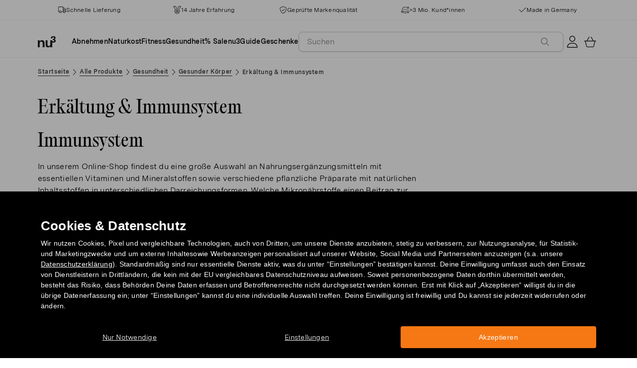

--- FILE ---
content_type: text/html; charset=utf-8
request_url: https://www.nu3.de/collections/immunsystem
body_size: 56594
content:
<!doctype html>
<html class="no-js" lang="de">
  <head>
    <script>window.performance && window.performance.mark && window.performance.mark('shopify.content_for_header.start');</script><meta name="facebook-domain-verification" content="ur88z84n6d08e70xlv74qpky9pextt">
<meta id="shopify-digital-wallet" name="shopify-digital-wallet" content="/9522741329/digital_wallets/dialog">
<meta name="shopify-checkout-api-token" content="2cf45468a2bde77b85932d0ea1aa07a5">
<meta id="in-context-paypal-metadata" data-shop-id="9522741329" data-venmo-supported="false" data-environment="production" data-locale="de_DE" data-paypal-v4="true" data-currency="EUR">
<link rel="alternate" type="application/atom+xml" title="Feed" href="/collections/immunsystem.atom" />
<link rel="alternate" type="application/json+oembed" href="https://www.nu3.de/collections/immunsystem.oembed">
<script async="async" src="/checkouts/internal/preloads.js?locale=de-DE"></script>
<script id="apple-pay-shop-capabilities" type="application/json">{"shopId":9522741329,"countryCode":"DE","currencyCode":"EUR","merchantCapabilities":["supports3DS"],"merchantId":"gid:\/\/shopify\/Shop\/9522741329","merchantName":"nu3de","requiredBillingContactFields":["postalAddress","email"],"requiredShippingContactFields":["postalAddress","email"],"shippingType":"shipping","supportedNetworks":["visa","maestro","masterCard"],"total":{"type":"pending","label":"nu3de","amount":"1.00"},"shopifyPaymentsEnabled":true,"supportsSubscriptions":true}</script>
<script id="shopify-features" type="application/json">{"accessToken":"2cf45468a2bde77b85932d0ea1aa07a5","betas":["rich-media-storefront-analytics"],"domain":"www.nu3.de","predictiveSearch":true,"shopId":9522741329,"locale":"de"}</script>
<script>var Shopify = Shopify || {};
Shopify.shop = "nu3de.myshopify.com";
Shopify.locale = "de";
Shopify.currency = {"active":"EUR","rate":"1.0"};
Shopify.country = "DE";
Shopify.theme = {"name":"nu3de.myshopify.com\/development","id":149180449032,"schema_name":"nu3","schema_version":"1.0.0","theme_store_id":null,"role":"main"};
Shopify.theme.handle = "null";
Shopify.theme.style = {"id":null,"handle":null};
Shopify.cdnHost = "www.nu3.de/cdn";
Shopify.routes = Shopify.routes || {};
Shopify.routes.root = "/";</script>
<script type="module">!function(o){(o.Shopify=o.Shopify||{}).modules=!0}(window);</script>
<script>!function(o){function n(){var o=[];function n(){o.push(Array.prototype.slice.apply(arguments))}return n.q=o,n}var t=o.Shopify=o.Shopify||{};t.loadFeatures=n(),t.autoloadFeatures=n()}(window);</script>
<script id="shop-js-analytics" type="application/json">{"pageType":"collection"}</script>
<script defer="defer" async type="module" src="//www.nu3.de/cdn/shopifycloud/shop-js/modules/v2/client.init-shop-cart-sync_e98Ab_XN.de.esm.js"></script>
<script defer="defer" async type="module" src="//www.nu3.de/cdn/shopifycloud/shop-js/modules/v2/chunk.common_Pcw9EP95.esm.js"></script>
<script defer="defer" async type="module" src="//www.nu3.de/cdn/shopifycloud/shop-js/modules/v2/chunk.modal_CzmY4ZhL.esm.js"></script>
<script type="module">
  await import("//www.nu3.de/cdn/shopifycloud/shop-js/modules/v2/client.init-shop-cart-sync_e98Ab_XN.de.esm.js");
await import("//www.nu3.de/cdn/shopifycloud/shop-js/modules/v2/chunk.common_Pcw9EP95.esm.js");
await import("//www.nu3.de/cdn/shopifycloud/shop-js/modules/v2/chunk.modal_CzmY4ZhL.esm.js");

  window.Shopify.SignInWithShop?.initShopCartSync?.({"fedCMEnabled":true,"windoidEnabled":true});

</script>
<script>(function() {
  var isLoaded = false;
  function asyncLoad() {
    if (isLoaded) return;
    isLoaded = true;
    var urls = ["https:\/\/na.shgcdn3.com\/collector.js?shop=nu3de.myshopify.com","https:\/\/cdn1.stamped.io\/files\/widget.min.js?shop=nu3de.myshopify.com","\/\/cdn.shopify.com\/proxy\/a7159bc1104df3890b61322c2f340c268d8f7b378cda12faa5d2387e93a3f147\/snippet.plugins.emarsys.net\/emarsys-shopify-pixel-utility.js?shop=nu3de.myshopify.com\u0026sp-cache-control=cHVibGljLCBtYXgtYWdlPTkwMA","\/\/cdn.shopify.com\/proxy\/4bc3c9dbe1f3d54975bd7fb389e850aac864ec639134a46f2fb5b443c68f126c\/cdn.scarabresearch.com\/js\/1198CFE4B04D6BA4\/scarab-v2.js?shop=nu3de.myshopify.com\u0026sp-cache-control=cHVibGljLCBtYXgtYWdlPTkwMA","https:\/\/customer-first-focus.b-cdn.net\/cffPCLoader_min.js?shop=nu3de.myshopify.com"];
    for (var i = 0; i < urls.length; i++) {
      var s = document.createElement('script');
      s.type = 'text/javascript';
      s.async = true;
      s.src = urls[i];
      var x = document.getElementsByTagName('script')[0];
      x.parentNode.insertBefore(s, x);
    }
  };
  if(window.attachEvent) {
    window.attachEvent('onload', asyncLoad);
  } else {
    window.addEventListener('load', asyncLoad, false);
  }
})();</script>
<script id="__st">var __st={"a":9522741329,"offset":3600,"reqid":"cb1bb952-c1dc-476e-94b6-8bf1faf2abeb-1769063159","pageurl":"www.nu3.de\/collections\/immunsystem","u":"861008b4e0ce","p":"collection","rtyp":"collection","rid":533765685512};</script>
<script>window.ShopifyPaypalV4VisibilityTracking = true;</script>
<script id="captcha-bootstrap">!function(){'use strict';const t='contact',e='account',n='new_comment',o=[[t,t],['blogs',n],['comments',n],[t,'customer']],c=[[e,'customer_login'],[e,'guest_login'],[e,'recover_customer_password'],[e,'create_customer']],r=t=>t.map((([t,e])=>`form[action*='/${t}']:not([data-nocaptcha='true']) input[name='form_type'][value='${e}']`)).join(','),a=t=>()=>t?[...document.querySelectorAll(t)].map((t=>t.form)):[];function s(){const t=[...o],e=r(t);return a(e)}const i='password',u='form_key',d=['recaptcha-v3-token','g-recaptcha-response','h-captcha-response',i],f=()=>{try{return window.sessionStorage}catch{return}},m='__shopify_v',_=t=>t.elements[u];function p(t,e,n=!1){try{const o=window.sessionStorage,c=JSON.parse(o.getItem(e)),{data:r}=function(t){const{data:e,action:n}=t;return t[m]||n?{data:e,action:n}:{data:t,action:n}}(c);for(const[e,n]of Object.entries(r))t.elements[e]&&(t.elements[e].value=n);n&&o.removeItem(e)}catch(o){console.error('form repopulation failed',{error:o})}}const l='form_type',E='cptcha';function T(t){t.dataset[E]=!0}const w=window,h=w.document,L='Shopify',v='ce_forms',y='captcha';let A=!1;((t,e)=>{const n=(g='f06e6c50-85a8-45c8-87d0-21a2b65856fe',I='https://cdn.shopify.com/shopifycloud/storefront-forms-hcaptcha/ce_storefront_forms_captcha_hcaptcha.v1.5.2.iife.js',D={infoText:'Durch hCaptcha geschützt',privacyText:'Datenschutz',termsText:'Allgemeine Geschäftsbedingungen'},(t,e,n)=>{const o=w[L][v],c=o.bindForm;if(c)return c(t,g,e,D).then(n);var r;o.q.push([[t,g,e,D],n]),r=I,A||(h.body.append(Object.assign(h.createElement('script'),{id:'captcha-provider',async:!0,src:r})),A=!0)});var g,I,D;w[L]=w[L]||{},w[L][v]=w[L][v]||{},w[L][v].q=[],w[L][y]=w[L][y]||{},w[L][y].protect=function(t,e){n(t,void 0,e),T(t)},Object.freeze(w[L][y]),function(t,e,n,w,h,L){const[v,y,A,g]=function(t,e,n){const i=e?o:[],u=t?c:[],d=[...i,...u],f=r(d),m=r(i),_=r(d.filter((([t,e])=>n.includes(e))));return[a(f),a(m),a(_),s()]}(w,h,L),I=t=>{const e=t.target;return e instanceof HTMLFormElement?e:e&&e.form},D=t=>v().includes(t);t.addEventListener('submit',(t=>{const e=I(t);if(!e)return;const n=D(e)&&!e.dataset.hcaptchaBound&&!e.dataset.recaptchaBound,o=_(e),c=g().includes(e)&&(!o||!o.value);(n||c)&&t.preventDefault(),c&&!n&&(function(t){try{if(!f())return;!function(t){const e=f();if(!e)return;const n=_(t);if(!n)return;const o=n.value;o&&e.removeItem(o)}(t);const e=Array.from(Array(32),(()=>Math.random().toString(36)[2])).join('');!function(t,e){_(t)||t.append(Object.assign(document.createElement('input'),{type:'hidden',name:u})),t.elements[u].value=e}(t,e),function(t,e){const n=f();if(!n)return;const o=[...t.querySelectorAll(`input[type='${i}']`)].map((({name:t})=>t)),c=[...d,...o],r={};for(const[a,s]of new FormData(t).entries())c.includes(a)||(r[a]=s);n.setItem(e,JSON.stringify({[m]:1,action:t.action,data:r}))}(t,e)}catch(e){console.error('failed to persist form',e)}}(e),e.submit())}));const S=(t,e)=>{t&&!t.dataset[E]&&(n(t,e.some((e=>e===t))),T(t))};for(const o of['focusin','change'])t.addEventListener(o,(t=>{const e=I(t);D(e)&&S(e,y())}));const B=e.get('form_key'),M=e.get(l),P=B&&M;t.addEventListener('DOMContentLoaded',(()=>{const t=y();if(P)for(const e of t)e.elements[l].value===M&&p(e,B);[...new Set([...A(),...v().filter((t=>'true'===t.dataset.shopifyCaptcha))])].forEach((e=>S(e,t)))}))}(h,new URLSearchParams(w.location.search),n,t,e,['guest_login'])})(!0,!0)}();</script>
<script integrity="sha256-4kQ18oKyAcykRKYeNunJcIwy7WH5gtpwJnB7kiuLZ1E=" data-source-attribution="shopify.loadfeatures" defer="defer" src="//www.nu3.de/cdn/shopifycloud/storefront/assets/storefront/load_feature-a0a9edcb.js" crossorigin="anonymous"></script>
<script data-source-attribution="shopify.dynamic_checkout.dynamic.init">var Shopify=Shopify||{};Shopify.PaymentButton=Shopify.PaymentButton||{isStorefrontPortableWallets:!0,init:function(){window.Shopify.PaymentButton.init=function(){};var t=document.createElement("script");t.src="https://www.nu3.de/cdn/shopifycloud/portable-wallets/latest/portable-wallets.de.js",t.type="module",document.head.appendChild(t)}};
</script>
<script data-source-attribution="shopify.dynamic_checkout.buyer_consent">
  function portableWalletsHideBuyerConsent(e){var t=document.getElementById("shopify-buyer-consent"),n=document.getElementById("shopify-subscription-policy-button");t&&n&&(t.classList.add("hidden"),t.setAttribute("aria-hidden","true"),n.removeEventListener("click",e))}function portableWalletsShowBuyerConsent(e){var t=document.getElementById("shopify-buyer-consent"),n=document.getElementById("shopify-subscription-policy-button");t&&n&&(t.classList.remove("hidden"),t.removeAttribute("aria-hidden"),n.addEventListener("click",e))}window.Shopify?.PaymentButton&&(window.Shopify.PaymentButton.hideBuyerConsent=portableWalletsHideBuyerConsent,window.Shopify.PaymentButton.showBuyerConsent=portableWalletsShowBuyerConsent);
</script>
<script data-source-attribution="shopify.dynamic_checkout.cart.bootstrap">document.addEventListener("DOMContentLoaded",(function(){function t(){return document.querySelector("shopify-accelerated-checkout-cart, shopify-accelerated-checkout")}if(t())Shopify.PaymentButton.init();else{new MutationObserver((function(e,n){t()&&(Shopify.PaymentButton.init(),n.disconnect())})).observe(document.body,{childList:!0,subtree:!0})}}));
</script>
<link id="shopify-accelerated-checkout-styles" rel="stylesheet" media="screen" href="https://www.nu3.de/cdn/shopifycloud/portable-wallets/latest/accelerated-checkout-backwards-compat.css" crossorigin="anonymous">
<style id="shopify-accelerated-checkout-cart">
        #shopify-buyer-consent {
  margin-top: 1em;
  display: inline-block;
  width: 100%;
}

#shopify-buyer-consent.hidden {
  display: none;
}

#shopify-subscription-policy-button {
  background: none;
  border: none;
  padding: 0;
  text-decoration: underline;
  font-size: inherit;
  cursor: pointer;
}

#shopify-subscription-policy-button::before {
  box-shadow: none;
}

      </style>
<link rel="stylesheet" media="screen" href="//www.nu3.de/cdn/shop/t/38/compiled_assets/styles.css?v=112755">
<script>window.performance && window.performance.mark && window.performance.mark('shopify.content_for_header.end');</script>
    <meta charset="utf-8">
<meta http-equiv="X-UA-Compatible" content="IE=edge">
<meta name="viewport" content="width=device-width,initial-scale=1">
<meta name="referrer" content="strict-origin-when-cross-origin">
<meta name="theme-color" content="#FFFFFF">
<link rel="preconnect" href="https://cdn.shopify.com" crossorigin>
<title>Funktion des Immunsystems unterstützen – Tabletten &amp; Co. | nu3</title>
<meta name="description" content="Aufbaupräparate &amp; Nahrungsergänzungsmittel mit wichtigen Vitaminen &amp; Mineralstoffen in Form von Tabletten, Kapseln, Tropfen oder Saft kaufen. Jetzt bestellen!"><link rel="canonical" href="https://www.nu3.de/collections/immunsystem"><meta name="robots" content="index, follow"><meta property="og:site_name" content="nu3.de">
<meta property="og:url" content="https://www.nu3.de/collections/immunsystem">
<meta property="og:title" content="Funktion des Immunsystems unterstützen – Tabletten &amp; Co. | nu3">
<meta property="og:type" content="product.group">
<meta property="og:description" content="Deine Lieblingsprodukte günstig kaufen: Fitness | Slimming | Nature ✓ 15 % Rabatt für Neukund*innen ✓ Kostenlose Lieferung möglich ✓ Schneller Versand">

<meta property="og:image" content="http://www.nu3.de/cdn/shop/t/38/assets/share-main_1024x1024.png?v=105049457514126974151761124905">
<meta property="og:image:secure_url" content="//www.nu3.de/cdn/shop/t/38/assets/share-main_1024x1024.png?v=105049457514126974151761124905">
<meta name="twitter:card" content="summary_large_image">
<meta name="twitter:title" content="Funktion des Immunsystems unterstützen – Tabletten &amp; Co. | nu3">
<meta name="twitter:description" content="Deine Lieblingsprodukte günstig kaufen: Fitness | Slimming | Nature ✓ 15 % Rabatt für Neukund*innen ✓ Kostenlose Lieferung möglich ✓ Schneller Versand">

<link rel="icon" href="//www.nu3.de/cdn/shop/t/38/assets/favicon-96x96.png?v=126758830951070919321761827223" type="image/png" sizes="96x96">
<link rel="icon" type="image/svg+xml" href="//www.nu3.de/cdn/shop/t/38/assets/favicon.svg?v=109560954488801542221761827225" />
<link rel="icon" href="//www.nu3.de/cdn/shop/t/38/assets/favicon.ico?v=11136332034025796491761827224" type="image/x-icon">
<link rel="shortcut icon" href="//www.nu3.de/cdn/shop/t/38/assets/favicon.ico?v=11136332034025796491761827224" type="image/x-icon">
<link rel="apple-touch-icon" sizes="180x180" href="//www.nu3.de/cdn/shop/t/38/assets/apple-touch-icon.png?v=58825466127281826251761827221?v=1769063159">
<link rel="manifest" href="//www.nu3.de/cdn/shop/t/38/assets/site.webmanifest.liquid?v=23239671598802861421761827226">
<meta name="theme-color" content="#f5f5f3">

    <script>
      // Disable Google Fonts from Stamped
      window.stamped_disable_font = true;
    </script>


    <link href="//www.nu3.de/cdn/shop/t/38/assets/store.css?v=83083795011936990891764059611" rel="stylesheet" type="text/css" media="all" />
    <script src="//www.nu3.de/cdn/shop/t/38/assets/store.js?v=105425783163069494961764059413" type="text/javascript"></script>
    <link href="//www.nu3.de/cdn/shop/t/38/assets/header-new.css?v=43110856512449990001764059410" rel="stylesheet" type="text/css" media="all" />
    <script src="//www.nu3.de/cdn/shop/t/38/assets/header-new.js?v=70356921260569629451764059411" defer></script>

    

    <script>
      document.documentElement.className = document.documentElement.className.replace('no-js', 'js');
      if (Shopify.designMode) {
        document.documentElement.classList.add('shopify-design-mode');
      }
    </script>
    <link rel="stylesheet" type="text/css" href="https://cdn.jsdelivr.net/npm/toastify-js/src/toastify.min.css">
    <link rel="stylesheet" href="https://cdn.jsdelivr.net/npm/swiper@10/swiper-bundle.min.css">
    <script src="https://cdn.jsdelivr.net/npm/swiper@9/swiper-bundle.min.js"></script>
    <script src="//www.nu3.de/cdn/shop/t/38/assets/constants.js?v=85712183215255590501709203567" defer="defer"></script>
    <script src="//www.nu3.de/cdn/shop/t/38/assets/event-observer.js?v=140221056746486248851709203571" defer="defer"></script>
    <script>const domain='nu3.de',scripts={"nu3.de":"oixd0xxoae"},scriptUrl=scripts[domain],interval=setInterval((()=>{var e,r,t,i,a,n,o;window.Shopify&&window.Shopify.customerPrivacy&&window.Shopify.customerPrivacy.marketingAllowed()&&(clearInterval(interval),scriptUrl&&(e=window,r=document,i="script",a=scriptUrl,e[t="clarity"]=e[t]||function(){(e[t].q=e[t].q||[]).push(arguments)},(n=r.createElement(i)).async=1,n.src="https://www.clarity.ms/tag/"+a,(o=r.getElementsByTagName(i)[0]).parentNode.insertBefore(n,o)))}),100);</script>
    <style>
      html {
        padding-bottom: 0!important;
      }
      #preview-bar-iframe {
        display: none!important;
      }
      .findify-placeholder, .findify-placeholder__header, .findify-placeholder__footer {
        display: none !important;
      }
      #MainContent:has(.findify-search-section) .custom-spinner {
        display: none;
      }
    </style>
  
  

<script type="text/javascript">
  
    window.SHG_CUSTOMER = null;
  
</script>







<!-- BEGIN app block: shopify://apps/hreflang-manager/blocks/gwa-hreflang/35dc0b05-d599-4c8e-8584-8cd17768854a --><!-- BEGIN app snippet: gwa-hreflang-collection --><link rel="alternate" hreflang="x-default" href="https://www.nu3.de/collections/immunsystem"><link rel="alternate" hreflang="de-DE" href="https://www.nu3.de/collections/immunsystem"><link rel="alternate" hreflang="de-AT" href="https://www.nu3.at/collections/immunsystem"><link rel="alternate" hreflang="fr-CH" href="https://www.fr.nu3.ch/collections/systeme-immunitaire-rhume"><link rel="alternate" hreflang="de-CH" href="https://www.nu3.ch/collections/immunsystem"><link rel="alternate" hreflang="it-IT" href="https://www.nu3.it/collections/integratore-difese-immunitarie"><link rel="alternate" hreflang="fr-FR" href="https://www.nu3.fr/collections/systeme-immunitaire-rhume"><!-- END app snippet --><!-- END app block --><!-- BEGIN app block: shopify://apps/persistent-cart/blocks/script_js/4ce05194-341e-4641-aaf4-5a8dad5444cb --><script>
  window.cffPCLiquidPlaced = true;
</script>







  
  
  <script defer src="https://cdn.shopify.com/extensions/019a793c-ad27-7882-8471-201b37e34f5e/persistent-cart-66/assets/cffPC.production.min.js" onerror="this.onerror=null;this.remove();var s=document.createElement('script');s.defer=true;s.src='https://customer-first-focus.b-cdn.net/cffPC.production.min.js';document.head.appendChild(s);"></script>




<!-- END app block --><!-- BEGIN app block: shopify://apps/findify-search-merchandise/blocks/findify-BG-operations/861ae6ec-2c4a-4ae9-bd1b-43913344990c -->

<!-- Findify core -->
<script src="https://cdn.shopify.com/extensions/019be0bc-2dfc-7486-a66f-55c6a12b7b7e/findify-search-and-merchandise-133/assets/core.js"></script>
<script src="//assets.findify.io/nu3de.myshopify.com-config-json.js" async></script>
<script src="https://cdn.shopify.com/extensions/019be0bc-2dfc-7486-a66f-55c6a12b7b7e/findify-search-and-merchandise-133/assets/libraries.js" async></script>
<script src="https://cdn.shopify.com/extensions/019be0bc-2dfc-7486-a66f-55c6a12b7b7e/findify-search-and-merchandise-133/assets/utils.js" async></script>
<script src="https://cdn.shopify.com/extensions/019be0bc-2dfc-7486-a66f-55c6a12b7b7e/findify-search-and-merchandise-133/assets/products.js" async></script>
<script src="https://cdn.shopify.com/extensions/019be0bc-2dfc-7486-a66f-55c6a12b7b7e/findify-search-and-merchandise-133/assets/autocomplete.js" async></script>
<script src="https://cdn.shopify.com/extensions/019be0bc-2dfc-7486-a66f-55c6a12b7b7e/findify-search-and-merchandise-133/assets/grid.js" async></script>
<script src="https://cdn.shopify.com/extensions/019be0bc-2dfc-7486-a66f-55c6a12b7b7e/findify-search-and-merchandise-133/assets/contents.js" async></script>
<script src="https://cdn.shopify.com/extensions/019be0bc-2dfc-7486-a66f-55c6a12b7b7e/findify-search-and-merchandise-133/assets/promo.js" async></script>
<script src="https://cdn.shopify.com/extensions/019be0bc-2dfc-7486-a66f-55c6a12b7b7e/findify-search-and-merchandise-133/assets/pagination.js" async></script>
<script src="https://cdn.shopify.com/extensions/019be0bc-2dfc-7486-a66f-55c6a12b7b7e/findify-search-and-merchandise-133/assets/filters.js" async></script>
<script src="https://cdn.shopify.com/extensions/019be0bc-2dfc-7486-a66f-55c6a12b7b7e/findify-search-and-merchandise-133/assets/sorting.js" async></script>
<script src="https://cdn.shopify.com/extensions/019be0bc-2dfc-7486-a66f-55c6a12b7b7e/findify-search-and-merchandise-133/assets/recommendation.js" async></script>



<script>
  // set image aspect ratio
  const product_card_image_aspect_ratio = 100;
  const aspect_ratio = product_card_image_aspect_ratio <= 0 ? 100 : product_card_image_aspect_ratio;
  document.documentElement.style.setProperty('--findify-product-card-aspect-ratio', `${aspect_ratio}%`);

  window.findifyBGOperationsBlockSettings = {
    useCurrencyConverter : false,
    showProductCardHoverImage: true,
    productQuantityPerBatchRender: 1,
    showColorSwatchesOnDesktop: false, 
    showColorSwatchesOnMobile: false, 
    colorSwatchesStyleDesktop:  2, 
    colorSwatchesStyleMobile: 2, 
    colorSwatchesVisibility: 1
  };
</script>


<!-- END app block --><!-- BEGIN app block: shopify://apps/ab-tasty/blocks/abtasty-tag/50439cd8-89e0-4240-838a-2948c07c763d -->
  
    <script
      type="text/javascript"
      src="https://try.abtasty.com/31e94c4bc923b54c6767e51fd108353d.js"
      async
    ></script>
  
  <script type="text/javascript">
    // This waits for all the external ressources (including ABTasty tag) to load before executing the callback function.
    window.addEventListener('load', function () {
      if(!window.ABTasty) {
        // AB Tasty tag is not loaded so exit.
        return
      }

      if (window.ABTasty.eventState?.['consentValid']?.status === 'complete') {
        updateShopifyDataForWebPixel();
      } else {
        window.addEventListener('abtasty_consentValid', () => {
          updateShopifyDataForWebPixel();
        });
      }

      async function updateShopifyDataForWebPixel() {
        const STORAGE_KEY = 'ABTastyShopify';
        const consentReady = ABTasty.consentReady;
        const shouldHandleSubdomain = "false" === "true";

        if(!consentReady) {
          if(shouldHandleSubdomain) {
            await cookieStore.delete(STORAGE_KEY);
          }
          return localStorage.removeItem(STORAGE_KEY);
        }

        const ABTastyData = {
          identifier: "31e94c4bc923b54c6767e51fd108353d",
          campaigns: ABTasty.getCampaignHistory(),
          visitorId: ABTasty.visitor.id,
          accountId: ABTasty.getAccountSettings().id,
          consent: ABTasty.consentReady,
        };

        if (shouldHandleSubdomain) {
          await cookieStore.set({
            name: STORAGE_KEY,
            value: JSON.stringify(ABTastyData),
            expires: Date.now() + 1 * 24 * 60 * 60 * 1000, // 1 day
            domain: window.location.hostname,
          });
        }
        localStorage.setItem(STORAGE_KEY, JSON.stringify(ABTastyData));
      }
    });
  </script>





<!-- END app block --><script src="https://cdn.shopify.com/extensions/019bdd7a-c110-7969-8f1c-937dfc03ea8a/smile-io-272/assets/smile-loader.js" type="text/javascript" defer="defer"></script>
<link href="https://monorail-edge.shopifysvc.com" rel="dns-prefetch">
<script>(function(){if ("sendBeacon" in navigator && "performance" in window) {try {var session_token_from_headers = performance.getEntriesByType('navigation')[0].serverTiming.find(x => x.name == '_s').description;} catch {var session_token_from_headers = undefined;}var session_cookie_matches = document.cookie.match(/_shopify_s=([^;]*)/);var session_token_from_cookie = session_cookie_matches && session_cookie_matches.length === 2 ? session_cookie_matches[1] : "";var session_token = session_token_from_headers || session_token_from_cookie || "";function handle_abandonment_event(e) {var entries = performance.getEntries().filter(function(entry) {return /monorail-edge.shopifysvc.com/.test(entry.name);});if (!window.abandonment_tracked && entries.length === 0) {window.abandonment_tracked = true;var currentMs = Date.now();var navigation_start = performance.timing.navigationStart;var payload = {shop_id: 9522741329,url: window.location.href,navigation_start,duration: currentMs - navigation_start,session_token,page_type: "collection"};window.navigator.sendBeacon("https://monorail-edge.shopifysvc.com/v1/produce", JSON.stringify({schema_id: "online_store_buyer_site_abandonment/1.1",payload: payload,metadata: {event_created_at_ms: currentMs,event_sent_at_ms: currentMs}}));}}window.addEventListener('pagehide', handle_abandonment_event);}}());</script>
<script id="web-pixels-manager-setup">(function e(e,d,r,n,o){if(void 0===o&&(o={}),!Boolean(null===(a=null===(i=window.Shopify)||void 0===i?void 0:i.analytics)||void 0===a?void 0:a.replayQueue)){var i,a;window.Shopify=window.Shopify||{};var t=window.Shopify;t.analytics=t.analytics||{};var s=t.analytics;s.replayQueue=[],s.publish=function(e,d,r){return s.replayQueue.push([e,d,r]),!0};try{self.performance.mark("wpm:start")}catch(e){}var l=function(){var e={modern:/Edge?\/(1{2}[4-9]|1[2-9]\d|[2-9]\d{2}|\d{4,})\.\d+(\.\d+|)|Firefox\/(1{2}[4-9]|1[2-9]\d|[2-9]\d{2}|\d{4,})\.\d+(\.\d+|)|Chrom(ium|e)\/(9{2}|\d{3,})\.\d+(\.\d+|)|(Maci|X1{2}).+ Version\/(15\.\d+|(1[6-9]|[2-9]\d|\d{3,})\.\d+)([,.]\d+|)( \(\w+\)|)( Mobile\/\w+|) Safari\/|Chrome.+OPR\/(9{2}|\d{3,})\.\d+\.\d+|(CPU[ +]OS|iPhone[ +]OS|CPU[ +]iPhone|CPU IPhone OS|CPU iPad OS)[ +]+(15[._]\d+|(1[6-9]|[2-9]\d|\d{3,})[._]\d+)([._]\d+|)|Android:?[ /-](13[3-9]|1[4-9]\d|[2-9]\d{2}|\d{4,})(\.\d+|)(\.\d+|)|Android.+Firefox\/(13[5-9]|1[4-9]\d|[2-9]\d{2}|\d{4,})\.\d+(\.\d+|)|Android.+Chrom(ium|e)\/(13[3-9]|1[4-9]\d|[2-9]\d{2}|\d{4,})\.\d+(\.\d+|)|SamsungBrowser\/([2-9]\d|\d{3,})\.\d+/,legacy:/Edge?\/(1[6-9]|[2-9]\d|\d{3,})\.\d+(\.\d+|)|Firefox\/(5[4-9]|[6-9]\d|\d{3,})\.\d+(\.\d+|)|Chrom(ium|e)\/(5[1-9]|[6-9]\d|\d{3,})\.\d+(\.\d+|)([\d.]+$|.*Safari\/(?![\d.]+ Edge\/[\d.]+$))|(Maci|X1{2}).+ Version\/(10\.\d+|(1[1-9]|[2-9]\d|\d{3,})\.\d+)([,.]\d+|)( \(\w+\)|)( Mobile\/\w+|) Safari\/|Chrome.+OPR\/(3[89]|[4-9]\d|\d{3,})\.\d+\.\d+|(CPU[ +]OS|iPhone[ +]OS|CPU[ +]iPhone|CPU IPhone OS|CPU iPad OS)[ +]+(10[._]\d+|(1[1-9]|[2-9]\d|\d{3,})[._]\d+)([._]\d+|)|Android:?[ /-](13[3-9]|1[4-9]\d|[2-9]\d{2}|\d{4,})(\.\d+|)(\.\d+|)|Mobile Safari.+OPR\/([89]\d|\d{3,})\.\d+\.\d+|Android.+Firefox\/(13[5-9]|1[4-9]\d|[2-9]\d{2}|\d{4,})\.\d+(\.\d+|)|Android.+Chrom(ium|e)\/(13[3-9]|1[4-9]\d|[2-9]\d{2}|\d{4,})\.\d+(\.\d+|)|Android.+(UC? ?Browser|UCWEB|U3)[ /]?(15\.([5-9]|\d{2,})|(1[6-9]|[2-9]\d|\d{3,})\.\d+)\.\d+|SamsungBrowser\/(5\.\d+|([6-9]|\d{2,})\.\d+)|Android.+MQ{2}Browser\/(14(\.(9|\d{2,})|)|(1[5-9]|[2-9]\d|\d{3,})(\.\d+|))(\.\d+|)|K[Aa][Ii]OS\/(3\.\d+|([4-9]|\d{2,})\.\d+)(\.\d+|)/},d=e.modern,r=e.legacy,n=navigator.userAgent;return n.match(d)?"modern":n.match(r)?"legacy":"unknown"}(),u="modern"===l?"modern":"legacy",c=(null!=n?n:{modern:"",legacy:""})[u],f=function(e){return[e.baseUrl,"/wpm","/b",e.hashVersion,"modern"===e.buildTarget?"m":"l",".js"].join("")}({baseUrl:d,hashVersion:r,buildTarget:u}),m=function(e){var d=e.version,r=e.bundleTarget,n=e.surface,o=e.pageUrl,i=e.monorailEndpoint;return{emit:function(e){var a=e.status,t=e.errorMsg,s=(new Date).getTime(),l=JSON.stringify({metadata:{event_sent_at_ms:s},events:[{schema_id:"web_pixels_manager_load/3.1",payload:{version:d,bundle_target:r,page_url:o,status:a,surface:n,error_msg:t},metadata:{event_created_at_ms:s}}]});if(!i)return console&&console.warn&&console.warn("[Web Pixels Manager] No Monorail endpoint provided, skipping logging."),!1;try{return self.navigator.sendBeacon.bind(self.navigator)(i,l)}catch(e){}var u=new XMLHttpRequest;try{return u.open("POST",i,!0),u.setRequestHeader("Content-Type","text/plain"),u.send(l),!0}catch(e){return console&&console.warn&&console.warn("[Web Pixels Manager] Got an unhandled error while logging to Monorail."),!1}}}}({version:r,bundleTarget:l,surface:e.surface,pageUrl:self.location.href,monorailEndpoint:e.monorailEndpoint});try{o.browserTarget=l,function(e){var d=e.src,r=e.async,n=void 0===r||r,o=e.onload,i=e.onerror,a=e.sri,t=e.scriptDataAttributes,s=void 0===t?{}:t,l=document.createElement("script"),u=document.querySelector("head"),c=document.querySelector("body");if(l.async=n,l.src=d,a&&(l.integrity=a,l.crossOrigin="anonymous"),s)for(var f in s)if(Object.prototype.hasOwnProperty.call(s,f))try{l.dataset[f]=s[f]}catch(e){}if(o&&l.addEventListener("load",o),i&&l.addEventListener("error",i),u)u.appendChild(l);else{if(!c)throw new Error("Did not find a head or body element to append the script");c.appendChild(l)}}({src:f,async:!0,onload:function(){if(!function(){var e,d;return Boolean(null===(d=null===(e=window.Shopify)||void 0===e?void 0:e.analytics)||void 0===d?void 0:d.initialized)}()){var d=window.webPixelsManager.init(e)||void 0;if(d){var r=window.Shopify.analytics;r.replayQueue.forEach((function(e){var r=e[0],n=e[1],o=e[2];d.publishCustomEvent(r,n,o)})),r.replayQueue=[],r.publish=d.publishCustomEvent,r.visitor=d.visitor,r.initialized=!0}}},onerror:function(){return m.emit({status:"failed",errorMsg:"".concat(f," has failed to load")})},sri:function(e){var d=/^sha384-[A-Za-z0-9+/=]+$/;return"string"==typeof e&&d.test(e)}(c)?c:"",scriptDataAttributes:o}),m.emit({status:"loading"})}catch(e){m.emit({status:"failed",errorMsg:(null==e?void 0:e.message)||"Unknown error"})}}})({shopId: 9522741329,storefrontBaseUrl: "https://www.nu3.de",extensionsBaseUrl: "https://extensions.shopifycdn.com/cdn/shopifycloud/web-pixels-manager",monorailEndpoint: "https://monorail-edge.shopifysvc.com/unstable/produce_batch",surface: "storefront-renderer",enabledBetaFlags: ["2dca8a86"],webPixelsConfigList: [{"id":"3355640072","configuration":"{\"getbackId\":\"undefined\",\"optimizeSettings\":\"{\\\"version\\\":\\\"3\\\",\\\"checkoutProducts\\\":true,\\\"employeeBenefits\\\":{\\\"isEnabled\\\":false,\\\"showWidgetOnDashboard\\\":false,\\\"addToSidebar\\\":false},\\\"voucherNetwork\\\":{\\\"settingType\\\":\\\"country\\\",\\\"cookieTracking\\\":true,\\\"countries\\\":{\\\"ids\\\":{\\\"DE\\\":{\\\"languages\\\":{\\\"DE\\\":{\\\"iframeContainerQuerySelector\\\":\\\"\\\",\\\"trafficMediumNumber\\\":\\\"9\\\",\\\"trafficSourceNumber\\\":\\\"1234\\\",\\\"isEnabled\\\":true}}}}}}}\"}","eventPayloadVersion":"v1","runtimeContext":"STRICT","scriptVersion":"1e0284a60eac0c7eb6b8353b3e8de6a4","type":"APP","apiClientId":232389967873,"privacyPurposes":[],"dataSharingAdjustments":{"protectedCustomerApprovalScopes":["read_customer_address","read_customer_email","read_customer_name","read_customer_phone","read_customer_personal_data"]}},{"id":"3228107016","configuration":"{\"accountID\":\"Yb4ggV\",\"webPixelConfig\":\"eyJlbmFibGVBZGRlZFRvQ2FydEV2ZW50cyI6IGZhbHNlfQ==\"}","eventPayloadVersion":"v1","runtimeContext":"STRICT","scriptVersion":"524f6c1ee37bacdca7657a665bdca589","type":"APP","apiClientId":123074,"privacyPurposes":["ANALYTICS","MARKETING"],"dataSharingAdjustments":{"protectedCustomerApprovalScopes":["read_customer_address","read_customer_email","read_customer_name","read_customer_personal_data","read_customer_phone"]}},{"id":"993722632","configuration":"{\"cart_viewed\":\"true\",\"checkout_address_info_submitted\":\"true\",\"checkout_completed\":\"true\",\"checkout_contact_info_submitted\":\"true\",\"checkout_shipping_info_submitted\":\"true\",\"checkout_started\":\"true\",\"collection_viewed\":\"true\",\"page_viewed\":\"true\",\"payment_info_submitted\":\"true\",\"product_added_to_cart\":\"true\",\"product_removed_from_cart\":\"true\",\"product_viewed\":\"true\",\"search_submitted\":\"true\"}","eventPayloadVersion":"v1","runtimeContext":"STRICT","scriptVersion":"5c605eca84777f48455eade5dcb0bf95","type":"APP","apiClientId":100317265921,"privacyPurposes":["ANALYTICS"],"dataSharingAdjustments":{"protectedCustomerApprovalScopes":[]}},{"id":"758284552","configuration":"{\"merchantID\":\"1198CFE4B04D6BA4\",\"PreferredContactIdentifier\":\"email\"}","eventPayloadVersion":"v1","runtimeContext":"STRICT","scriptVersion":"b463d82c6329ae426c140cd8b1922cbd","type":"APP","apiClientId":1936730,"privacyPurposes":["ANALYTICS","MARKETING","SALE_OF_DATA"],"dataSharingAdjustments":{"protectedCustomerApprovalScopes":["read_customer_address","read_customer_email","read_customer_name","read_customer_personal_data","read_customer_phone"]}},{"id":"456098056","configuration":"{\"pixel_id\":\"1471678293048283\",\"pixel_type\":\"facebook_pixel\",\"metaapp_system_user_token\":\"-\"}","eventPayloadVersion":"v1","runtimeContext":"OPEN","scriptVersion":"ca16bc87fe92b6042fbaa3acc2fbdaa6","type":"APP","apiClientId":2329312,"privacyPurposes":["ANALYTICS","MARKETING","SALE_OF_DATA"],"dataSharingAdjustments":{"protectedCustomerApprovalScopes":["read_customer_address","read_customer_email","read_customer_name","read_customer_personal_data","read_customer_phone"]}},{"id":"36241672","configuration":"{\"myshopifyDomain\":\"nu3de.myshopify.com\"}","eventPayloadVersion":"v1","runtimeContext":"STRICT","scriptVersion":"23b97d18e2aa74363140dc29c9284e87","type":"APP","apiClientId":2775569,"privacyPurposes":["ANALYTICS","MARKETING","SALE_OF_DATA"],"dataSharingAdjustments":{"protectedCustomerApprovalScopes":["read_customer_address","read_customer_email","read_customer_name","read_customer_phone","read_customer_personal_data"]}},{"id":"97550600","eventPayloadVersion":"1","runtimeContext":"LAX","scriptVersion":"2","type":"CUSTOM","privacyPurposes":["MARKETING"],"name":"Medallia"},{"id":"97616136","eventPayloadVersion":"1","runtimeContext":"LAX","scriptVersion":"12","type":"CUSTOM","privacyPurposes":["MARKETING"],"name":"Google Tag Manager"},{"id":"97747208","eventPayloadVersion":"1","runtimeContext":"LAX","scriptVersion":"3","type":"CUSTOM","privacyPurposes":["ANALYTICS","MARKETING"],"name":"Econda"},{"id":"104825096","eventPayloadVersion":"1","runtimeContext":"LAX","scriptVersion":"6","type":"CUSTOM","privacyPurposes":["ANALYTICS","MARKETING"],"name":"Econda Checkout"},{"id":"111542536","eventPayloadVersion":"1","runtimeContext":"LAX","scriptVersion":"5","type":"CUSTOM","privacyPurposes":["ANALYTICS","MARKETING"],"name":"Google Ads - WEVENTURE"},{"id":"shopify-app-pixel","configuration":"{}","eventPayloadVersion":"v1","runtimeContext":"STRICT","scriptVersion":"0450","apiClientId":"shopify-pixel","type":"APP","privacyPurposes":["ANALYTICS","MARKETING"]},{"id":"shopify-custom-pixel","eventPayloadVersion":"v1","runtimeContext":"LAX","scriptVersion":"0450","apiClientId":"shopify-pixel","type":"CUSTOM","privacyPurposes":["ANALYTICS","MARKETING"]}],isMerchantRequest: false,initData: {"shop":{"name":"nu3de","paymentSettings":{"currencyCode":"EUR"},"myshopifyDomain":"nu3de.myshopify.com","countryCode":"DE","storefrontUrl":"https:\/\/www.nu3.de"},"customer":null,"cart":null,"checkout":null,"productVariants":[],"purchasingCompany":null},},"https://www.nu3.de/cdn","fcfee988w5aeb613cpc8e4bc33m6693e112",{"modern":"","legacy":""},{"shopId":"9522741329","storefrontBaseUrl":"https:\/\/www.nu3.de","extensionBaseUrl":"https:\/\/extensions.shopifycdn.com\/cdn\/shopifycloud\/web-pixels-manager","surface":"storefront-renderer","enabledBetaFlags":"[\"2dca8a86\"]","isMerchantRequest":"false","hashVersion":"fcfee988w5aeb613cpc8e4bc33m6693e112","publish":"custom","events":"[[\"page_viewed\",{}],[\"collection_viewed\",{\"collection\":{\"id\":\"533765685512\",\"title\":\"Erkältung \u0026 Immunsystem\",\"productVariants\":[{\"price\":{\"amount\":19.99,\"currencyCode\":\"EUR\"},\"product\":{\"title\":\"nu3 Bio Kurkuma Kapseln\",\"vendor\":\"nu3\",\"id\":\"4365445169233\",\"untranslatedTitle\":\"nu3 Bio Kurkuma Kapseln\",\"url\":\"\/products\/nu3-bio-kurkuma-kapseln\",\"type\":\"Health\"},\"id\":\"31210787438673\",\"image\":{\"src\":\"\/\/www.nu3.de\/cdn\/shop\/files\/8007b02a330c88ea5327b6285301dbc2d21a9dc6_4091.jpg?v=1764694944\"},\"sku\":\"nu3_4091\",\"title\":\"Basic \/ 200 Kapseln\",\"untranslatedTitle\":\"Basic \/ 200 Kapseln\"},{\"price\":{\"amount\":27.49,\"currencyCode\":\"EUR\"},\"product\":{\"title\":\"nu3 Curcuma Forte\",\"vendor\":\"nu3\",\"id\":\"4365846020177\",\"untranslatedTitle\":\"nu3 Curcuma Forte\",\"url\":\"\/products\/nu3-premium-curcuma-forte-kapseln\",\"type\":\"Health\"},\"id\":\"31210926866513\",\"image\":{\"src\":\"\/\/www.nu3.de\/cdn\/shop\/files\/1ec8c97b56564f1c9a6de713eeb214e5e29b4581_18840.jpg?v=1764756145\"},\"sku\":\"nu3_18840\",\"title\":\"Default Title\",\"untranslatedTitle\":\"Default Title\"},{\"price\":{\"amount\":22.49,\"currencyCode\":\"EUR\"},\"product\":{\"title\":\"Manuka Health Manuka-Honig\",\"vendor\":\"Manuka Health\",\"id\":\"4364829655121\",\"untranslatedTitle\":\"Manuka Health Manuka-Honig\",\"url\":\"\/products\/manuka-health-manuka-honig\",\"type\":\"Health\"},\"id\":\"31205559500881\",\"image\":{\"src\":\"\/\/www.nu3.de\/cdn\/shop\/files\/c03467b5d6fcce33ce5225dc5bf477e016fedeec_18010.jpg?v=1768302226\"},\"sku\":\"nu3_18010\",\"title\":\"100+ \/ 250 g\",\"untranslatedTitle\":\"100+ \/ 250 g\"},{\"price\":{\"amount\":13.99,\"currencyCode\":\"EUR\"},\"product\":{\"title\":\"Salus® Kindervital mit Calcium + Vitamin D3\",\"vendor\":\"Floradix\",\"id\":\"4365605208145\",\"untranslatedTitle\":\"Salus® Kindervital mit Calcium + Vitamin D3\",\"url\":\"\/products\/salus-floradix-kindervital-mit-calcium\",\"type\":\"Health\"},\"id\":\"31209772154961\",\"image\":{\"src\":\"\/\/www.nu3.de\/cdn\/shop\/files\/6654ff9c9b52dffc331c179aa63c11d131de7a43_1229.jpg?v=1767610994\"},\"sku\":\"nu3_1229\",\"title\":\"Basic \/ 250 ml\",\"untranslatedTitle\":\"Basic \/ 250 ml\"},{\"price\":{\"amount\":10.99,\"currencyCode\":\"EUR\"},\"product\":{\"title\":\"Hoyer Bio Acerola und Wildfrucht\",\"vendor\":\"Hoyer\",\"id\":\"4365574930513\",\"untranslatedTitle\":\"Hoyer Bio Acerola und Wildfrucht\",\"url\":\"\/products\/hoyer-vitamin-c-lutschtabletten\",\"type\":\"Food\"},\"id\":\"31209549332561\",\"image\":{\"src\":\"\/\/www.nu3.de\/cdn\/shop\/files\/df1c0cd20786dbc07e1a05a266e83b64ac6aa9ce_1452.jpg?v=1766142246\"},\"sku\":\"nu3_1452\",\"title\":\"Basic \/ 3 x 60 Lutschtabletten\",\"untranslatedTitle\":\"Basic \/ 3 x 60 Lutschtabletten\"},{\"price\":{\"amount\":10.99,\"currencyCode\":\"EUR\"},\"product\":{\"title\":\"Hoyer Bio Propolis und Salbei\",\"vendor\":\"Hoyer\",\"id\":\"4365779599441\",\"untranslatedTitle\":\"Hoyer Bio Propolis und Salbei\",\"url\":\"\/products\/hoyer-propolis-und-salbei-lutschtabletten\",\"type\":\"Health\"},\"id\":\"31210622976081\",\"image\":{\"src\":\"\/\/www.nu3.de\/cdn\/shop\/files\/68767c99c644ca07d754ff67506bfa808fadd64b_1451.jpg?v=1766142251\"},\"sku\":\"nu3_1451\",\"title\":\"Basic \/ 3 x 60 Lutschtabletten\",\"untranslatedTitle\":\"Basic \/ 3 x 60 Lutschtabletten\"},{\"price\":{\"amount\":10.49,\"currencyCode\":\"EUR\"},\"product\":{\"title\":\"Hoyer Bio Propolis im Honig\",\"vendor\":\"Hoyer\",\"id\":\"4365542162513\",\"untranslatedTitle\":\"Hoyer Bio Propolis im Honig\",\"url\":\"\/products\/hoyer-propolis-im-honig\",\"type\":\"Food\"},\"id\":\"31209331064913\",\"image\":{\"src\":\"\/\/www.nu3.de\/cdn\/shop\/files\/8f210fb2fec489cf1215d70455b20d96eb62eab4_10179.jpg?v=1766142246\"},\"sku\":\"nu3_10179\",\"title\":\"Basic \/ 2 x 250 g\",\"untranslatedTitle\":\"Basic \/ 2 x 250 g\"},{\"price\":{\"amount\":21.99,\"currencyCode\":\"EUR\"},\"product\":{\"title\":\"nu3 Zink Immun mit Histidin \u0026 Vitamin C\",\"vendor\":\"nu3\",\"id\":\"8024254415112\",\"untranslatedTitle\":\"nu3 Zink Immun mit Histidin \u0026 Vitamin C\",\"url\":\"\/products\/nu3-premium-zinc-immune-plus\",\"type\":\"Health\"},\"id\":\"43714994274568\",\"image\":{\"src\":\"\/\/www.nu3.de\/cdn\/shop\/files\/32c6ff4a2b05124c4df97453f3ce9e40428db7ad_21967.jpg?v=1764608607\"},\"sku\":\"nu3_21967\",\"title\":\"Basic \/ 120 Kapseln\",\"untranslatedTitle\":\"Basic \/ 120 Kapseln\"},{\"price\":{\"amount\":6.99,\"currencyCode\":\"EUR\"},\"product\":{\"title\":\"Schoenenberger Acerola, Saft\",\"vendor\":\"Schoenenberger\",\"id\":\"4365336674385\",\"untranslatedTitle\":\"Schoenenberger Acerola, Saft\",\"url\":\"\/products\/acerola-saft-schoenenberger-200-ml-id-1214\",\"type\":\"Food\"},\"id\":\"31208170225745\",\"image\":{\"src\":\"\/\/www.nu3.de\/cdn\/shop\/files\/e05b374bb2f2a7a4549ce78a00b7e426d13c418f_1214.jpg?v=1766138634\"},\"sku\":\"nu3_1214\",\"title\":\"Default Title\",\"untranslatedTitle\":\"Default Title\"},{\"price\":{\"amount\":20.99,\"currencyCode\":\"EUR\"},\"product\":{\"title\":\"nu3 Bio Vitamin C\",\"vendor\":\"nu3\",\"id\":\"4365866172497\",\"untranslatedTitle\":\"nu3 Bio Vitamin C\",\"url\":\"\/products\/nu3-premium-bio-vitamin-c-kapseln\",\"type\":\"Health\"},\"id\":\"31211003805777\",\"image\":{\"src\":\"\/\/www.nu3.de\/cdn\/shop\/files\/903507787db5ccabfd2e804a19a3c35aed478b92_19800.jpg?v=1763473344\"},\"sku\":\"nu3_19800\",\"title\":\"Default Title\",\"untranslatedTitle\":\"Default Title\"},{\"price\":{\"amount\":10.49,\"currencyCode\":\"EUR\"},\"product\":{\"title\":\"Manuka Health Manuka-Honig Lutschbonbons mit Propolis\",\"vendor\":\"Manuka Health\",\"id\":\"4365261635665\",\"untranslatedTitle\":\"Manuka Health Manuka-Honig Lutschbonbons mit Propolis\",\"url\":\"\/products\/manuka-lutschbonbons-mit-propolis-id-6117\",\"type\":\"Health\"},\"id\":\"31207914963025\",\"image\":{\"src\":\"\/\/www.nu3.de\/cdn\/shop\/files\/25c70c7f035c52535e8031bc40a2bc63c84b431e_6117.jpg?v=1766484166\"},\"sku\":\"nu3_6117\",\"title\":\"Default Title\",\"untranslatedTitle\":\"Default Title\"},{\"price\":{\"amount\":16.49,\"currencyCode\":\"EUR\"},\"product\":{\"title\":\"nu3 MSM + Vitamin C\",\"vendor\":\"nu3\",\"id\":\"4365859487825\",\"untranslatedTitle\":\"nu3 MSM + Vitamin C\",\"url\":\"\/products\/nu3-premium-msm\",\"type\":\"Health\"},\"id\":\"31210985422929\",\"image\":{\"src\":\"\/\/www.nu3.de\/cdn\/shop\/files\/49fe3d3efb71e6911f85528d1fc10429ebe1ef4f_20524.jpg?v=1763473633\"},\"sku\":\"nu3_20524\",\"title\":\"Default Title\",\"untranslatedTitle\":\"Default Title\"},{\"price\":{\"amount\":7.99,\"currencyCode\":\"EUR\"},\"product\":{\"title\":\"allcura Propolis Tropfen\",\"vendor\":\"allcura\",\"id\":\"4365493502033\",\"untranslatedTitle\":\"allcura Propolis Tropfen\",\"url\":\"\/products\/allcura-propolis-tropfen\",\"type\":\"Food\"},\"id\":\"31208966455377\",\"image\":{\"src\":\"\/\/www.nu3.de\/cdn\/shop\/files\/fc508892b0c1d1732067f3f03d01733535a3c329_397.jpg?v=1768302163\"},\"sku\":\"nu3_397\",\"title\":\"Basic \/ 20 ml\",\"untranslatedTitle\":\"Basic \/ 20 ml\"},{\"price\":{\"amount\":11.99,\"currencyCode\":\"EUR\"},\"product\":{\"title\":\"Hoyer Gelée Royale mit Blütenpollen und Weizenkeimen\",\"vendor\":\"Hoyer\",\"id\":\"4365247348817\",\"untranslatedTitle\":\"Hoyer Gelée Royale mit Blütenpollen und Weizenkeimen\",\"url\":\"\/products\/hoyer-gelee-royale-trinkampullen-id-1856\",\"type\":\"Food\"},\"id\":\"31207856504913\",\"image\":{\"src\":\"\/\/www.nu3.de\/cdn\/shop\/files\/d5aac9ecc958da67f618df88c96ab42c33f7bdcf_1856.jpg?v=1766138619\"},\"sku\":\"nu3_1856\",\"title\":\"Default Title\",\"untranslatedTitle\":\"Default Title\"},{\"price\":{\"amount\":32.99,\"currencyCode\":\"EUR\"},\"product\":{\"title\":\"nu3 Diadyn Multivitamin\",\"vendor\":\"nu3\",\"id\":\"10388577812744\",\"untranslatedTitle\":\"nu3 Diadyn Multivitamin\",\"url\":\"\/products\/nu3-premium-diadyn-multivitamin-kapseln\",\"type\":\"Health\"},\"id\":\"51891419906312\",\"image\":{\"src\":\"\/\/www.nu3.de\/cdn\/shop\/files\/ce2661293d8fb6b136dc39b4fd0e8daea8fc80f3_21891.jpg?v=1764759790\"},\"sku\":\"nu3_21891\",\"title\":\"Basic \/ 2 x 90 Kapseln\",\"untranslatedTitle\":\"Basic \/ 2 x 90 Kapseln\"},{\"price\":{\"amount\":14.99,\"currencyCode\":\"EUR\"},\"product\":{\"title\":\"nu3 Vitamin D3 + K2, Tropfen\",\"vendor\":\"nu3\",\"id\":\"9683001377032\",\"untranslatedTitle\":\"nu3 Vitamin D3 + K2, Tropfen\",\"url\":\"\/products\/nu3-vitamin-d3-k2\",\"type\":\"Health\"},\"id\":\"50811128086792\",\"image\":{\"src\":\"\/\/www.nu3.de\/cdn\/shop\/files\/8b85a2243f614525bc1bf84dff85355cf9c459f9_22642.jpg?v=1764604945\"},\"sku\":\"nu3_22642\",\"title\":\"Default Title\",\"untranslatedTitle\":\"Default Title\"},{\"price\":{\"amount\":6.99,\"currencyCode\":\"EUR\"},\"product\":{\"title\":\"Schoenenberger Thymian, Saft\",\"vendor\":\"Schoenenberger\",\"id\":\"4365530431569\",\"untranslatedTitle\":\"Schoenenberger Thymian, Saft\",\"url\":\"\/products\/schoenenberger-thymian\",\"type\":\"Food\"},\"id\":\"31209266872401\",\"image\":{\"src\":\"\/\/www.nu3.de\/cdn\/shop\/files\/742a328137215956dd4be8d12dbe824461ee997c_12918.jpg?v=1764068786\"},\"sku\":\"nu3_12918\",\"title\":\"Basic \/ 200 ml\",\"untranslatedTitle\":\"Basic \/ 200 ml\"},{\"price\":{\"amount\":4.49,\"currencyCode\":\"EUR\"},\"product\":{\"title\":\"Doppelherz Kieselerde + Biotin + Zink\",\"vendor\":\"Doppelherz\",\"id\":\"4365564575825\",\"untranslatedTitle\":\"Doppelherz Kieselerde + Biotin + Zink\",\"url\":\"\/products\/doppelherz-kieselerde-biotin-zink-tabletten\",\"type\":\"Health\"},\"id\":\"31209458532433\",\"image\":{\"src\":\"\/\/www.nu3.de\/cdn\/shop\/files\/a138190b7db88ec82ab6eeebc4b3e9fb90cc3cff_4334.jpg?v=1764003939\"},\"sku\":\"nu3_4334\",\"title\":\"Basic \/ 40 Tabletten\",\"untranslatedTitle\":\"Basic \/ 40 Tabletten\"},{\"price\":{\"amount\":8.99,\"currencyCode\":\"EUR\"},\"product\":{\"title\":\"Schoenenberger Echinacea, Saft\",\"vendor\":\"Schoenenberger\",\"id\":\"4365337886801\",\"untranslatedTitle\":\"Schoenenberger Echinacea, Saft\",\"url\":\"\/products\/echinaceasaft-schoenenberger-200-ml-id-1216\",\"type\":\"Food\"},\"id\":\"31208173043793\",\"image\":{\"src\":\"\/\/www.nu3.de\/cdn\/shop\/files\/ae675f6ebafe50d244cecd28915e307f8d9a6e5e_1216.jpg?v=1763473954\"},\"sku\":\"nu3_1216\",\"title\":\"Default Title\",\"untranslatedTitle\":\"Default Title\"},{\"price\":{\"amount\":12.99,\"currencyCode\":\"EUR\"},\"product\":{\"title\":\"nu3 Immun Shot\",\"vendor\":\"nu3\",\"id\":\"8005166891272\",\"untranslatedTitle\":\"nu3 Immun Shot\",\"url\":\"\/products\/nu3-premium-immun-shot\",\"type\":\"Health\"},\"id\":\"43653089427720\",\"image\":{\"src\":\"\/\/www.nu3.de\/cdn\/shop\/files\/46a54c7df9a6b9071ed1cc3aade7547350d43798_21730.jpg?v=1765819886\"},\"sku\":\"nu3_21730\",\"title\":\"Orange-Ingwer \/ 150 g\",\"untranslatedTitle\":\"Orange-Ingwer \/ 150 g\"},{\"price\":{\"amount\":3.59,\"currencyCode\":\"EUR\"},\"product\":{\"title\":\"Doppelherz Heißes Fruchtgetränk\",\"vendor\":\"Doppelherz\",\"id\":\"4365013909585\",\"untranslatedTitle\":\"Doppelherz Heißes Fruchtgetränk\",\"url\":\"\/products\/doppelherz-heisses-fruchtgetraenk\",\"type\":\"Health\"},\"id\":\"31206774472785\",\"image\":{\"src\":\"\/\/www.nu3.de\/cdn\/shop\/files\/0c3542a1fdbbe8eb95a7e75a5b9bd95b2927195f_4338.jpg?v=1766487822\"},\"sku\":\"nu3_4338\",\"title\":\"Cranberry \/ 10 Beutel\",\"untranslatedTitle\":\"Cranberry \/ 10 Beutel\"},{\"price\":{\"amount\":8.39,\"currencyCode\":\"EUR\"},\"product\":{\"title\":\"Hoyer Bio Magenwohl-Trunk, Kräutershot\",\"vendor\":\"Hoyer\",\"id\":\"4365247938641\",\"untranslatedTitle\":\"Hoyer Bio Magenwohl-Trunk, Kräutershot\",\"url\":\"\/products\/hoyer-magenwohl-trunk-trinkampullen-id-5330\",\"type\":\"Health\"},\"id\":\"31207859781713\",\"image\":{\"src\":\"\/\/www.nu3.de\/cdn\/shop\/files\/cbdeafb4eae95e9ff4da8994d24e4d390575cb0f_5330.jpg?v=1766138623\"},\"sku\":\"nu3_5330\",\"title\":\"Default Title\",\"untranslatedTitle\":\"Default Title\"},{\"price\":{\"amount\":29.99,\"currencyCode\":\"EUR\"},\"product\":{\"title\":\"nu3 Vitamin C Forte\",\"vendor\":\"nu3\",\"id\":\"6622373970001\",\"untranslatedTitle\":\"nu3 Vitamin C Forte\",\"url\":\"\/products\/nu3-premium-vitamin-c-forte\",\"type\":\"Health\"},\"id\":\"39466785275985\",\"image\":{\"src\":\"\/\/www.nu3.de\/cdn\/shop\/files\/daab4a367bcf48283934a19b8971e705b213c3d2_21494.jpg?v=1763473669\"},\"sku\":\"nu3_21494\",\"title\":\"Default Title\",\"untranslatedTitle\":\"Default Title\"},{\"price\":{\"amount\":6.99,\"currencyCode\":\"EUR\"},\"product\":{\"title\":\"Schoenenberger Spitzwegerich, Saft\",\"vendor\":\"Schoenenberger\",\"id\":\"4365341032529\",\"untranslatedTitle\":\"Schoenenberger Spitzwegerich, Saft\",\"url\":\"\/products\/spitzwegerich-saft-schoenenberger-id-1222\",\"type\":\"Food\"},\"id\":\"31208180285521\",\"image\":{\"src\":\"\/\/www.nu3.de\/cdn\/shop\/files\/acd0f7ad8654eae2c324d1dfd635066bf11e987e_1222.jpg?v=1763474258\"},\"sku\":\"nu3_1222\",\"title\":\"Default Title\",\"untranslatedTitle\":\"Default Title\"},{\"price\":{\"amount\":4.79,\"currencyCode\":\"EUR\"},\"product\":{\"title\":\"Hoyer Bio Fenchel \u0026 Thymian Honigsirup\",\"vendor\":\"Hoyer\",\"id\":\"4365247152209\",\"untranslatedTitle\":\"Hoyer Bio Fenchel \u0026 Thymian Honigsirup\",\"url\":\"\/products\/hoyer-bio-fenchel-thymian-honigsirup-id-5329\",\"type\":\"Health\"},\"id\":\"31207855947857\",\"image\":{\"src\":\"\/\/www.nu3.de\/cdn\/shop\/files\/fddc7af9a46af500f34dd8f94686d4d591aa1d91_5329.jpg?v=1766138597\"},\"sku\":\"nu3_5329\",\"title\":\"Default Title\",\"untranslatedTitle\":\"Default Title\"},{\"price\":{\"amount\":12.49,\"currencyCode\":\"EUR\"},\"product\":{\"title\":\"Hoyer Bio Gelée Royale\",\"vendor\":\"Hoyer\",\"id\":\"4365246103633\",\"untranslatedTitle\":\"Hoyer Bio Gelée Royale\",\"url\":\"\/products\/hoyer-bio-gelee-royale-id-1851\",\"type\":\"Health\"},\"id\":\"31207852081233\",\"image\":{\"src\":\"\/\/www.nu3.de\/cdn\/shop\/files\/2d3296ea927b37698337290ee2712ef0ebcbe253_1851.jpg?v=1766138618\"},\"sku\":\"nu3_1851\",\"title\":\"Default Title\",\"untranslatedTitle\":\"Default Title\"},{\"price\":{\"amount\":32.99,\"currencyCode\":\"EUR\"},\"product\":{\"title\":\"Hoyer TranzAlpine Bio Manuka Honig\",\"vendor\":\"Hoyer\",\"id\":\"4364795740241\",\"untranslatedTitle\":\"Hoyer TranzAlpine Bio Manuka Honig\",\"url\":\"\/products\/hoyer-tranzalpine-bio-manuka-honig\",\"type\":\"Health\"},\"id\":\"31205317869649\",\"image\":{\"src\":\"\/\/www.nu3.de\/cdn\/shop\/files\/4ca4ec5eb9d4beebff7e752f529fbb28b87058c9_17257.jpg?v=1766142251\"},\"sku\":\"nu3_17257\",\"title\":\"250+ \/ 250 g\",\"untranslatedTitle\":\"250+ \/ 250 g\"},{\"price\":{\"amount\":6.79,\"currencyCode\":\"EUR\"},\"product\":{\"title\":\"Doppelherz A-Z Depot\",\"vendor\":\"Doppelherz\",\"id\":\"4365228376145\",\"untranslatedTitle\":\"Doppelherz A-Z Depot\",\"url\":\"\/products\/doppelherz-a-z-depot-tabletten-id-4348\",\"type\":\"Health\"},\"id\":\"31207779106897\",\"image\":{\"src\":\"\/\/www.nu3.de\/cdn\/shop\/files\/f47a1711c87d37cce2766b0bf10bf99fc3018d2b_4348.jpg?v=1763474920\"},\"sku\":\"nu3_4348\",\"title\":\"Default Title\",\"untranslatedTitle\":\"Default Title\"},{\"price\":{\"amount\":8.29,\"currencyCode\":\"EUR\"},\"product\":{\"title\":\"allcura A-Z\",\"vendor\":\"allcura\",\"id\":\"4365206224977\",\"untranslatedTitle\":\"allcura A-Z\",\"url\":\"\/products\/allcura-a-z-kapseln-60-stueck-id-10953\",\"type\":\"Health\"},\"id\":\"31207693221969\",\"image\":{\"src\":\"\/\/www.nu3.de\/cdn\/shop\/files\/6518870265e139f93922aad4bfc4c02eb56abfa3_10953.jpg?v=1768816946\"},\"sku\":\"nu3_10953\",\"title\":\"Default Title\",\"untranslatedTitle\":\"Default Title\"},{\"price\":{\"amount\":11.99,\"currencyCode\":\"EUR\"},\"product\":{\"title\":\"allcura ACE + Selen\",\"vendor\":\"allcura\",\"id\":\"4365205798993\",\"untranslatedTitle\":\"allcura ACE + Selen\",\"url\":\"\/products\/allcura-ace-selen-kapseln-id-376\",\"type\":\"Health\"},\"id\":\"31207691583569\",\"image\":{\"src\":\"\/\/www.nu3.de\/cdn\/shop\/files\/f1f5b517c46d8a3aaf7f8aba5c78ab2463754ab3_376.jpg?v=1768298552\"},\"sku\":\"nu3_376\",\"title\":\"Default Title\",\"untranslatedTitle\":\"Default Title\"},{\"price\":{\"amount\":10.49,\"currencyCode\":\"EUR\"},\"product\":{\"title\":\"Manuka Health Manuka-Honig Bonbons, Zitrone\",\"vendor\":\"Manuka Health\",\"id\":\"4365407715409\",\"untranslatedTitle\":\"Manuka Health Manuka-Honig Bonbons, Zitrone\",\"url\":\"\/products\/manuka-bonbons-zitrone-id-18008\",\"type\":\"Health\"},\"id\":\"31208542535761\",\"image\":{\"src\":\"\/\/www.nu3.de\/cdn\/shop\/files\/fd6519f73e2ff73f373407fae896674618e986af_18008.jpg?v=1768039350\"},\"sku\":\"nu3_18008\",\"title\":\"Default Title\",\"untranslatedTitle\":\"Default Title\"},{\"price\":{\"amount\":51.99,\"currencyCode\":\"EUR\"},\"product\":{\"title\":\"allcura Gelee Royale\",\"vendor\":\"allcura\",\"id\":\"4365569622097\",\"untranslatedTitle\":\"allcura Gelee Royale\",\"url\":\"\/products\/allcura-gelee-royale-kapseln\",\"type\":\"Health\"},\"id\":\"31209514434641\",\"image\":{\"src\":\"\/\/www.nu3.de\/cdn\/shop\/files\/531f29342dc813e919d540bcc696183d7cd3b516_1440.jpg?v=1768302171\"},\"sku\":\"nu3_1440\",\"title\":\"Basic \/ 3 x 60 Kapseln\",\"untranslatedTitle\":\"Basic \/ 3 x 60 Kapseln\"},{\"price\":{\"amount\":4.39,\"currencyCode\":\"EUR\"},\"product\":{\"title\":\"Doppelherz Abwehr aktiv DIREKT\",\"vendor\":\"Doppelherz\",\"id\":\"4365567393873\",\"untranslatedTitle\":\"Doppelherz Abwehr aktiv DIREKT\",\"url\":\"\/products\/doppelherz-abwehr-aktiv-direkt-direktgranulat\",\"type\":\"Health\"},\"id\":\"31209475768401\",\"image\":{\"src\":\"\/\/www.nu3.de\/cdn\/shop\/files\/597e2f55cfc56cf59b388d168dec330fab2001c6_4349.jpg?v=1765278202\"},\"sku\":\"nu3_4349\",\"title\":\"Basic \/ 20 Beutel\",\"untranslatedTitle\":\"Basic \/ 20 Beutel\"},{\"price\":{\"amount\":29.99,\"currencyCode\":\"EUR\"},\"product\":{\"title\":\"nu3 Liposomales Vitamin C\",\"vendor\":\"nu3\",\"id\":\"8377668927752\",\"untranslatedTitle\":\"nu3 Liposomales Vitamin C\",\"url\":\"\/products\/nu3-premium-liposomal-vitamin-c\",\"type\":\"Health\"},\"id\":\"44931916464392\",\"image\":{\"src\":\"\/\/www.nu3.de\/cdn\/shop\/files\/2fc4ac661101d34d2c719da78faf96f92326cc93_22280.jpg?v=1763473559\"},\"sku\":\"nu3_22280\",\"title\":\"Default Title\",\"untranslatedTitle\":\"Default Title\"},{\"price\":{\"amount\":13.49,\"currencyCode\":\"EUR\"},\"product\":{\"title\":\"Avitale Ingwer\",\"vendor\":\"Avitale\",\"id\":\"4365218250833\",\"untranslatedTitle\":\"Avitale Ingwer\",\"url\":\"\/products\/avitale-ingwer-id-12576\",\"type\":\"Health\"},\"id\":\"31207733133393\",\"image\":{\"src\":\"\/\/www.nu3.de\/cdn\/shop\/files\/a261d306cf3445f88f7e4e9d4217e144ebd2d2ac_12576.jpg?v=1768298552\"},\"sku\":\"nu3_12576\",\"title\":\"Default Title\",\"untranslatedTitle\":\"Default Title\"},{\"price\":{\"amount\":4.39,\"currencyCode\":\"EUR\"},\"product\":{\"title\":\"Hoyer Bio Echinacea + Sanddorn\",\"vendor\":\"Hoyer\",\"id\":\"4365246234705\",\"untranslatedTitle\":\"Hoyer Bio Echinacea + Sanddorn\",\"url\":\"\/products\/hoyer-bio-echinacea-sanddorn-id-5328\",\"type\":\"Health\"},\"id\":\"31207852441681\",\"image\":{\"src\":\"\/\/www.nu3.de\/cdn\/shop\/files\/07d0091d24b5cb12683c57d413d880b0ece8cc58_5328.jpg?v=1763474224\"},\"sku\":\"nu3_5328\",\"title\":\"Default Title\",\"untranslatedTitle\":\"Default Title\"},{\"price\":{\"amount\":21.99,\"currencyCode\":\"EUR\"},\"product\":{\"title\":\"allcura Vitamin D3 + K2 Tropfen\",\"vendor\":\"allcura\",\"id\":\"4746519216209\",\"untranslatedTitle\":\"allcura Vitamin D3 + K2 Tropfen\",\"url\":\"\/products\/allcura-vitamin-d-tropfen\",\"type\":\"Health\"},\"id\":\"32800179421265\",\"image\":{\"src\":\"\/\/www.nu3.de\/cdn\/shop\/files\/edf055039718fd0a15ea428538087eebf8d6e741_21474.jpg?v=1764004061\"},\"sku\":\"nu3_21474\",\"title\":\"Basic \/ 50 ml\",\"untranslatedTitle\":\"Basic \/ 50 ml\"},{\"price\":{\"amount\":9.99,\"currencyCode\":\"EUR\"},\"product\":{\"title\":\"allcura Vitamin D3 Tropfen 1000 i.E.\",\"vendor\":\"allcura\",\"id\":\"4559293120593\",\"untranslatedTitle\":\"allcura Vitamin D3 Tropfen 1000 i.E.\",\"url\":\"\/products\/allcura-vitamin-d3-tropfen-id-21139\",\"type\":\"Health\"},\"id\":\"32072669036625\",\"image\":{\"src\":\"\/\/www.nu3.de\/cdn\/shop\/files\/5bd880f01e4061ad757f3b2f94443e1c07015eee_21139.jpg?v=1763474476\"},\"sku\":\"nu3_21139\",\"title\":\"Default Title\",\"untranslatedTitle\":\"Default Title\"},{\"price\":{\"amount\":6.99,\"currencyCode\":\"EUR\"},\"product\":{\"title\":\"Schoenenberger Andorn, Saft\",\"vendor\":\"Schoenenberger\",\"id\":\"4365339721809\",\"untranslatedTitle\":\"Schoenenberger Andorn, Saft\",\"url\":\"\/products\/schoenenberger-andorn-200-ml-id-12907\",\"type\":\"Health\"},\"id\":\"31208177270865\",\"image\":{\"src\":\"\/\/www.nu3.de\/cdn\/shop\/files\/8c205dde2b867c49de114917608b37dd7b9c0504_12907.jpg?v=1763474223\"},\"sku\":\"nu3_12907\",\"title\":\"Default Title\",\"untranslatedTitle\":\"Default Title\"},{\"price\":{\"amount\":53.99,\"currencyCode\":\"EUR\"},\"product\":{\"title\":\"nu3 Premium Nährstoff-Paket\",\"vendor\":\"nu3\",\"id\":\"8029894017288\",\"untranslatedTitle\":\"nu3 Premium Nährstoff-Paket\",\"url\":\"\/products\/nu3-naehrstoff-paket\",\"type\":\"Health\"},\"id\":\"43736906924296\",\"image\":{\"src\":\"\/\/www.nu3.de\/cdn\/shop\/files\/67c2ba08b9b5fc2ec26771cab50c86a4205c049a_22026.jpg?v=1763473956\"},\"sku\":\"nu3_22026\",\"title\":\"Default Title\",\"untranslatedTitle\":\"Default Title\"},{\"price\":{\"amount\":3.29,\"currencyCode\":\"EUR\"},\"product\":{\"title\":\"Salus Bio Erkältungs-Tee Nr. 34a\",\"vendor\":\"Salus\",\"id\":\"4365656490065\",\"untranslatedTitle\":\"Salus Bio Erkältungs-Tee Nr. 34a\",\"url\":\"\/products\/salus-bio-erkaeltungs-tee-nr-34a\",\"type\":\"Food\"},\"id\":\"31210120282193\",\"image\":{\"src\":\"\/\/www.nu3.de\/cdn\/shop\/files\/55c7af116c6bc9617b851280cedfb9b67ea00808_19331.jpg?v=1764068644\"},\"sku\":\"nu3_19331\",\"title\":\"Basic \/ 15 Beutel\",\"untranslatedTitle\":\"Basic \/ 15 Beutel\"},{\"price\":{\"amount\":4.79,\"currencyCode\":\"EUR\"},\"product\":{\"title\":\"Doppelherz Eisen + C + Histidin\",\"vendor\":\"Doppelherz\",\"id\":\"4365726974033\",\"untranslatedTitle\":\"Doppelherz Eisen + C + Histidin\",\"url\":\"\/products\/doppelherz-eisen-c-histidin-tabletten\",\"type\":\"Health\"},\"id\":\"31210437247057\",\"image\":{\"src\":\"\/\/www.nu3.de\/cdn\/shop\/files\/72d28d56d585610fe86affdb99806873f46131ee_4350.jpg?v=1764003985\"},\"sku\":\"nu3_4350\",\"title\":\"Basic \/ 30 Tabletten\",\"untranslatedTitle\":\"Basic \/ 30 Tabletten\"},{\"price\":{\"amount\":3.29,\"currencyCode\":\"EUR\"},\"product\":{\"title\":\"Salus Paradies Vitamin-C-Früchtetee\",\"vendor\":\"Salus\",\"id\":\"4365663141969\",\"untranslatedTitle\":\"Salus Paradies Vitamin-C-Früchtetee\",\"url\":\"\/products\/salus-paradies-vitamin-c-fruechtetee\",\"type\":\"Food\"},\"id\":\"31210146529361\",\"image\":{\"src\":\"\/\/www.nu3.de\/cdn\/shop\/files\/a42ad6e5b3aa5f3a80cc64ac93db42f20b05347b_19338.jpg?v=1768906952\"},\"sku\":\"nu3_19338\",\"title\":\"Früchte \/ 15 Beutel\",\"untranslatedTitle\":\"Früchte \/ 15 Beutel\"},{\"price\":{\"amount\":3.99,\"currencyCode\":\"EUR\"},\"product\":{\"title\":\"Doppelherz Meerwasser Nasenspray mit Panthenol\",\"vendor\":\"Doppelherz\",\"id\":\"4365228245073\",\"untranslatedTitle\":\"Doppelherz Meerwasser Nasenspray mit Panthenol\",\"url\":\"\/products\/doppelherz-meerwasser-nasenspray-id-9335\",\"type\":\"Health\"},\"id\":\"31207778910289\",\"image\":{\"src\":\"\/\/www.nu3.de\/cdn\/shop\/files\/51f58b8f66879e47af45ba7ed9e15335f3e15828_9335.jpg?v=1765188167\"},\"sku\":\"nu3_9335\",\"title\":\"Default Title\",\"untranslatedTitle\":\"Default Title\"},{\"price\":{\"amount\":3.29,\"currencyCode\":\"EUR\"},\"product\":{\"title\":\"Salus Bio Winter-C Vitamin C-Früchtetee\",\"vendor\":\"Salus\",\"id\":\"4365661143121\",\"untranslatedTitle\":\"Salus Bio Winter-C Vitamin C-Früchtetee\",\"url\":\"\/products\/salus-winter-c-vitamin-c-fruechtetee\",\"type\":\"Food\"},\"id\":\"31210137747537\",\"image\":{\"src\":\"\/\/www.nu3.de\/cdn\/shop\/files\/c534abb8ad32ee5db673c378ddb75224b9984e4c_19336.jpg?v=1764068786\"},\"sku\":\"nu3_19336\",\"title\":\"Früchte \/ 15 Beutel\",\"untranslatedTitle\":\"Früchte \/ 15 Beutel\"},{\"price\":{\"amount\":8.59,\"currencyCode\":\"EUR\"},\"product\":{\"title\":\"Hoyer Bio Schlechtwetter-Trunk, Kräutershots\",\"vendor\":\"Hoyer\",\"id\":\"4365416005713\",\"untranslatedTitle\":\"Hoyer Bio Schlechtwetter-Trunk, Kräutershots\",\"url\":\"\/products\/hoyer-bio-schlechtwetter-trunk-id-18854\",\"type\":\"Health\"},\"id\":\"31208577204305\",\"image\":{\"src\":\"\/\/www.nu3.de\/cdn\/shop\/files\/8ed4a2c58d4151ce498e2404a824c9a23d3d04af_18854.jpg?v=1766311380\"},\"sku\":\"nu3_18854\",\"title\":\"Default Title\",\"untranslatedTitle\":\"Default Title\"},{\"price\":{\"amount\":10.49,\"currencyCode\":\"EUR\"},\"product\":{\"title\":\"Manuka Health Manuka-Honig Bonbons, schwarze Johannisbeere\",\"vendor\":\"Manuka Health\",\"id\":\"4524728844369\",\"untranslatedTitle\":\"Manuka Health Manuka-Honig Bonbons, schwarze Johannisbeere\",\"url\":\"\/products\/manuka-health-lutschbonbons-schwarze-johannisbeere\",\"type\":\"Health\"},\"id\":\"31960307990609\",\"image\":{\"src\":\"\/\/www.nu3.de\/cdn\/shop\/files\/9267c1421f79f3c140320a87e42a9c55d7a3761c_20963.jpg?v=1768039349\"},\"sku\":\"nu3_20963\",\"title\":\"Default Title\",\"untranslatedTitle\":\"Default Title\"},{\"price\":{\"amount\":12.99,\"currencyCode\":\"EUR\"},\"product\":{\"title\":\"Manuka Mundspray\",\"vendor\":\"allcura\",\"id\":\"4562274877521\",\"untranslatedTitle\":\"Manuka Mundspray\",\"url\":\"\/products\/manuka-mundspray-id-21134\",\"type\":\"Health\"},\"id\":\"32086367240273\",\"image\":{\"src\":\"\/\/www.nu3.de\/cdn\/shop\/files\/130e40750f2007df283b4d0dace9288b197de103_21134.jpg?v=1763474154\"},\"sku\":\"nu3_21134\",\"title\":\"Default Title\",\"untranslatedTitle\":\"Default Title\"},{\"price\":{\"amount\":6.79,\"currencyCode\":\"EUR\"},\"product\":{\"title\":\"Doppelherz C + Zink + E Depot\",\"vendor\":\"Doppelherz\",\"id\":\"4365444907089\",\"untranslatedTitle\":\"Doppelherz C + Zink + E Depot\",\"url\":\"\/products\/doppelherz-c-zink-e-depot-id-19678\",\"type\":\"Health\"},\"id\":\"31208698642513\",\"image\":{\"src\":\"\/\/www.nu3.de\/cdn\/shop\/files\/a8f7faea163aa183ffbb4627dd39ffb624c946e4_19678.jpg?v=1763473953\"},\"sku\":\"nu3_19678\",\"title\":\"Default Title\",\"untranslatedTitle\":\"Default Title\"},{\"price\":{\"amount\":53.99,\"currencyCode\":\"EUR\"},\"product\":{\"title\":\"nu3 Bio Magnesium + Vegan Vitamin D3 + K2\",\"vendor\":\"nu3\",\"id\":\"8453446500616\",\"untranslatedTitle\":\"nu3 Bio Magnesium + Vegan Vitamin D3 + K2\",\"url\":\"\/products\/nu3-bio-magnesium-plus-vitamin-d3-k2\",\"type\":\"Health\"},\"id\":\"45212162851080\",\"image\":{\"src\":\"\/\/www.nu3.de\/cdn\/shop\/files\/33e8b334ac20ef8892cd6987fc0248630fbc3c4d_22417.jpg?v=1763473559\"},\"sku\":\"nu3_22417\",\"title\":\"Default Title\",\"untranslatedTitle\":\"Default Title\"}]}}]]"});</script><script>
  window.ShopifyAnalytics = window.ShopifyAnalytics || {};
  window.ShopifyAnalytics.meta = window.ShopifyAnalytics.meta || {};
  window.ShopifyAnalytics.meta.currency = 'EUR';
  var meta = {"products":[{"id":4365445169233,"gid":"gid:\/\/shopify\/Product\/4365445169233","vendor":"nu3","type":"Health","handle":"nu3-bio-kurkuma-kapseln","variants":[{"id":31210787438673,"price":1999,"name":"nu3 Bio Kurkuma Kapseln - Basic \/ 200 Kapseln","public_title":"Basic \/ 200 Kapseln","sku":"nu3_4091"},{"id":31208715681873,"price":5499,"name":"nu3 Bio Kurkuma Kapseln - Basic \/ 3 x 200 Kapseln","public_title":"Basic \/ 3 x 200 Kapseln","sku":"nu3_8845"},{"id":52279711531272,"price":3399,"name":"nu3 Bio Kurkuma Kapseln - Basic \/ 400 Kapseln","public_title":"Basic \/ 400 Kapseln","sku":"nu3_22602"}],"remote":false},{"id":4365846020177,"gid":"gid:\/\/shopify\/Product\/4365846020177","vendor":"nu3","type":"Health","handle":"nu3-premium-curcuma-forte-kapseln","variants":[{"id":31210926866513,"price":2749,"name":"nu3 Curcuma Forte","public_title":null,"sku":"nu3_18840"}],"remote":false},{"id":4364829655121,"gid":"gid:\/\/shopify\/Product\/4364829655121","vendor":"Manuka Health","type":"Health","handle":"manuka-health-manuka-honig","variants":[{"id":31205559500881,"price":2249,"name":"Manuka Health Manuka-Honig - 100+ \/ 250 g","public_title":"100+ \/ 250 g","sku":"nu3_18010"},{"id":31205562581073,"price":4199,"name":"Manuka Health Manuka-Honig - 100+ \/ 500 g","public_title":"100+ \/ 500 g","sku":"nu3_19558"},{"id":31960332468305,"price":3349,"name":"Manuka Health Manuka-Honig - 250+ \/ 250 g","public_title":"250+ \/ 250 g","sku":"nu3_20912"},{"id":31205541380177,"price":5999,"name":"Manuka Health Manuka-Honig - 250+ \/ 500 g","public_title":"250+ \/ 500 g","sku":"nu3_6113"},{"id":32421289001041,"price":11499,"name":"Manuka Health Manuka-Honig - 250+ \/ 1000 g","public_title":"250+ \/ 1000 g","sku":"nu3_21054"},{"id":31205556453457,"price":5699,"name":"Manuka Health Manuka-Honig - 400+ \/ 250 g","public_title":"400+ \/ 250 g","sku":"nu3_6114"},{"id":31960332501073,"price":9399,"name":"Manuka Health Manuka-Honig - 400+ \/ 500 g","public_title":"400+ \/ 500 g","sku":"nu3_20913"},{"id":31980168937553,"price":16999,"name":"Manuka Health Manuka-Honig - 400+ \/ 1000 g","public_title":"400+ \/ 1000 g","sku":"nu3_21050"},{"id":31205557370961,"price":7999,"name":"Manuka Health Manuka-Honig - 550+ \/ 250 g","public_title":"550+ \/ 250 g","sku":"nu3_18006"},{"id":31980188893265,"price":16999,"name":"Manuka Health Manuka-Honig - 550+ \/ 500 g","public_title":"550+ \/ 500 g","sku":"nu3_21055"}],"remote":false},{"id":4365605208145,"gid":"gid:\/\/shopify\/Product\/4365605208145","vendor":"Floradix","type":"Health","handle":"salus-floradix-kindervital-mit-calcium","variants":[{"id":31209772154961,"price":1399,"name":"Salus® Kindervital mit Calcium + Vitamin D3 - Basic \/ 250 ml","public_title":"Basic \/ 250 ml","sku":"nu3_1229"}],"remote":false},{"id":4365574930513,"gid":"gid:\/\/shopify\/Product\/4365574930513","vendor":"Hoyer","type":"Food","handle":"hoyer-vitamin-c-lutschtabletten","variants":[{"id":31209549332561,"price":1099,"name":"Hoyer Bio Acerola und Wildfrucht - Basic \/ 3 x 60 Lutschtabletten","public_title":"Basic \/ 3 x 60 Lutschtabletten","sku":"nu3_1452"},{"id":31209548611665,"price":379,"name":"Hoyer Bio Acerola und Wildfrucht - Basic \/ 60 Lutschtabletten","public_title":"Basic \/ 60 Lutschtabletten","sku":"nu3_668"}],"remote":false},{"id":4365779599441,"gid":"gid:\/\/shopify\/Product\/4365779599441","vendor":"Hoyer","type":"Health","handle":"hoyer-propolis-und-salbei-lutschtabletten","variants":[{"id":31210622976081,"price":1099,"name":"Hoyer Bio Propolis und Salbei - Basic \/ 3 x 60 Lutschtabletten","public_title":"Basic \/ 3 x 60 Lutschtabletten","sku":"nu3_1451"},{"id":31210710499409,"price":379,"name":"Hoyer Bio Propolis und Salbei - Basic \/ 60 Lutschtabletten","public_title":"Basic \/ 60 Lutschtabletten","sku":"nu3_666"}],"remote":false},{"id":4365542162513,"gid":"gid:\/\/shopify\/Product\/4365542162513","vendor":"Hoyer","type":"Food","handle":"hoyer-propolis-im-honig","variants":[{"id":31209331064913,"price":1049,"name":"Hoyer Bio Propolis im Honig - Basic \/ 2 x 250 g","public_title":"Basic \/ 2 x 250 g","sku":"nu3_10179"},{"id":31209328705617,"price":549,"name":"Hoyer Bio Propolis im Honig - Basic \/ 250 g","public_title":"Basic \/ 250 g","sku":"nu3_1855"}],"remote":false},{"id":8024254415112,"gid":"gid:\/\/shopify\/Product\/8024254415112","vendor":"nu3","type":"Health","handle":"nu3-premium-zinc-immune-plus","variants":[{"id":43714994274568,"price":2199,"name":"nu3 Zink Immun mit Histidin \u0026 Vitamin C - Basic \/ 120 Kapseln","public_title":"Basic \/ 120 Kapseln","sku":"nu3_21967"}],"remote":false},{"id":4365336674385,"gid":"gid:\/\/shopify\/Product\/4365336674385","vendor":"Schoenenberger","type":"Food","handle":"acerola-saft-schoenenberger-200-ml-id-1214","variants":[{"id":31208170225745,"price":699,"name":"Schoenenberger Acerola, Saft","public_title":null,"sku":"nu3_1214"}],"remote":false},{"id":4365866172497,"gid":"gid:\/\/shopify\/Product\/4365866172497","vendor":"nu3","type":"Health","handle":"nu3-premium-bio-vitamin-c-kapseln","variants":[{"id":31211003805777,"price":2099,"name":"nu3 Bio Vitamin C","public_title":null,"sku":"nu3_19800"}],"remote":false},{"id":4365261635665,"gid":"gid:\/\/shopify\/Product\/4365261635665","vendor":"Manuka Health","type":"Health","handle":"manuka-lutschbonbons-mit-propolis-id-6117","variants":[{"id":31207914963025,"price":1049,"name":"Manuka Health Manuka-Honig Lutschbonbons mit Propolis","public_title":null,"sku":"nu3_6117"}],"remote":false},{"id":4365859487825,"gid":"gid:\/\/shopify\/Product\/4365859487825","vendor":"nu3","type":"Health","handle":"nu3-premium-msm","variants":[{"id":31210985422929,"price":1649,"name":"nu3 MSM + Vitamin C","public_title":null,"sku":"nu3_20524"}],"remote":false},{"id":4365493502033,"gid":"gid:\/\/shopify\/Product\/4365493502033","vendor":"allcura","type":"Food","handle":"allcura-propolis-tropfen","variants":[{"id":31208966455377,"price":799,"name":"allcura Propolis Tropfen - Basic \/ 20 ml","public_title":"Basic \/ 20 ml","sku":"nu3_397"},{"id":31208966586449,"price":4399,"name":"allcura Propolis Tropfen - Basic \/ 3 x 50 ml","public_title":"Basic \/ 3 x 50 ml","sku":"nu3_1426"},{"id":31208964161617,"price":1599,"name":"allcura Propolis Tropfen - Basic \/ 50 ml","public_title":"Basic \/ 50 ml","sku":"nu3_396"},{"id":31208967176273,"price":8499,"name":"allcura Propolis Tropfen - Basic \/ 6 x 50 ml","public_title":"Basic \/ 6 x 50 ml","sku":"nu3_1554"}],"remote":false},{"id":4365247348817,"gid":"gid:\/\/shopify\/Product\/4365247348817","vendor":"Hoyer","type":"Food","handle":"hoyer-gelee-royale-trinkampullen-id-1856","variants":[{"id":31207856504913,"price":1199,"name":"Hoyer Gelée Royale mit Blütenpollen und Weizenkeimen","public_title":null,"sku":"nu3_1856"}],"remote":false},{"id":10388577812744,"gid":"gid:\/\/shopify\/Product\/10388577812744","vendor":"nu3","type":"Health","handle":"nu3-premium-diadyn-multivitamin-kapseln","variants":[{"id":51891419906312,"price":3299,"name":"nu3 Diadyn Multivitamin - Basic \/ 2 x 90 Kapseln","public_title":"Basic \/ 2 x 90 Kapseln","sku":"nu3_21891"}],"remote":false},{"id":9683001377032,"gid":"gid:\/\/shopify\/Product\/9683001377032","vendor":"nu3","type":"Health","handle":"nu3-vitamin-d3-k2","variants":[{"id":50811128086792,"price":1499,"name":"nu3 Vitamin D3 + K2, Tropfen","public_title":null,"sku":"nu3_22642"}],"remote":false},{"id":4365530431569,"gid":"gid:\/\/shopify\/Product\/4365530431569","vendor":"Schoenenberger","type":"Food","handle":"schoenenberger-thymian","variants":[{"id":31209266872401,"price":699,"name":"Schoenenberger Thymian, Saft - Basic \/ 200 ml","public_title":"Basic \/ 200 ml","sku":"nu3_12918"},{"id":31209269297233,"price":1349,"name":"Schoenenberger Thymian, Saft - Basic \/ 2 x 200 ml","public_title":"Basic \/ 2 x 200 ml","sku":"nu3_14007"}],"remote":false},{"id":4365564575825,"gid":"gid:\/\/shopify\/Product\/4365564575825","vendor":"Doppelherz","type":"Health","handle":"doppelherz-kieselerde-biotin-zink-tabletten","variants":[{"id":31209458532433,"price":449,"name":"Doppelherz Kieselerde + Biotin + Zink - Basic \/ 40 Tabletten","public_title":"Basic \/ 40 Tabletten","sku":"nu3_4334"},{"id":31209858662481,"price":879,"name":"Doppelherz Kieselerde + Biotin + Zink - Basic \/ 2 x 40 Tabletten","public_title":"Basic \/ 2 x 40 Tabletten","sku":"nu3_4854"}],"remote":false},{"id":4365337886801,"gid":"gid:\/\/shopify\/Product\/4365337886801","vendor":"Schoenenberger","type":"Food","handle":"echinaceasaft-schoenenberger-200-ml-id-1216","variants":[{"id":31208173043793,"price":899,"name":"Schoenenberger Echinacea, Saft","public_title":null,"sku":"nu3_1216"}],"remote":false},{"id":8005166891272,"gid":"gid:\/\/shopify\/Product\/8005166891272","vendor":"nu3","type":"Health","handle":"nu3-premium-immun-shot","variants":[{"id":43653089427720,"price":1299,"name":"nu3 Immun Shot - Orange-Ingwer \/ 150 g","public_title":"Orange-Ingwer \/ 150 g","sku":"nu3_21730"}],"remote":false},{"id":4365013909585,"gid":"gid:\/\/shopify\/Product\/4365013909585","vendor":"Doppelherz","type":"Health","handle":"doppelherz-heisses-fruchtgetraenk","variants":[{"id":31206774472785,"price":359,"name":"Doppelherz Heißes Fruchtgetränk - Cranberry \/ 10 Beutel","public_title":"Cranberry \/ 10 Beutel","sku":"nu3_4338"},{"id":31206781190225,"price":699,"name":"Doppelherz Heißes Fruchtgetränk - Cranberry \/ 2 x 10 Beutel","public_title":"Cranberry \/ 2 x 10 Beutel","sku":"nu3_4857"},{"id":31207557955665,"price":359,"name":"Doppelherz Heißes Fruchtgetränk - Granatapfel \/ 10 Beutel","public_title":"Granatapfel \/ 10 Beutel","sku":"nu3_19682"},{"id":31207559888977,"price":699,"name":"Doppelherz Heißes Fruchtgetränk - Granatapfel \/ 2 x 10 Beutel","public_title":"Granatapfel \/ 2 x 10 Beutel","sku":"nu3_19714"},{"id":31491173154897,"price":359,"name":"Doppelherz Heißes Fruchtgetränk - Holunder \/ 10 Beutel","public_title":"Holunder \/ 10 Beutel","sku":"nu3_4337"},{"id":31491175776337,"price":699,"name":"Doppelherz Heißes Fruchtgetränk - Holunder \/ 2 x 10 Beutel","public_title":"Holunder \/ 2 x 10 Beutel","sku":"nu3_4856"},{"id":31207560675409,"price":359,"name":"Doppelherz Heißes Fruchtgetränk - Salbei-Honig \/ 10 Beutel","public_title":"Salbei-Honig \/ 10 Beutel","sku":"nu3_19730"},{"id":31207568539729,"price":699,"name":"Doppelherz Heißes Fruchtgetränk - Salbei-Honig \/ 2 x 10 Beutel","public_title":"Salbei-Honig \/ 2 x 10 Beutel","sku":"nu3_19779"},{"id":31207560249425,"price":329,"name":"Doppelherz Heißes Fruchtgetränk - Zitrone \/ 10 Beutel","public_title":"Zitrone \/ 10 Beutel","sku":"nu3_19729"},{"id":31207567425617,"price":639,"name":"Doppelherz Heißes Fruchtgetränk - Zitrone \/ 2 x 10 Beutel","public_title":"Zitrone \/ 2 x 10 Beutel","sku":"nu3_19778"}],"remote":false},{"id":4365247938641,"gid":"gid:\/\/shopify\/Product\/4365247938641","vendor":"Hoyer","type":"Health","handle":"hoyer-magenwohl-trunk-trinkampullen-id-5330","variants":[{"id":31207859781713,"price":839,"name":"Hoyer Bio Magenwohl-Trunk, Kräutershot","public_title":null,"sku":"nu3_5330"}],"remote":false},{"id":6622373970001,"gid":"gid:\/\/shopify\/Product\/6622373970001","vendor":"nu3","type":"Health","handle":"nu3-premium-vitamin-c-forte","variants":[{"id":39466785275985,"price":2999,"name":"nu3 Vitamin C Forte","public_title":null,"sku":"nu3_21494"}],"remote":false},{"id":4365341032529,"gid":"gid:\/\/shopify\/Product\/4365341032529","vendor":"Schoenenberger","type":"Food","handle":"spitzwegerich-saft-schoenenberger-id-1222","variants":[{"id":31208180285521,"price":699,"name":"Schoenenberger Spitzwegerich, Saft","public_title":null,"sku":"nu3_1222"}],"remote":false},{"id":4365247152209,"gid":"gid:\/\/shopify\/Product\/4365247152209","vendor":"Hoyer","type":"Health","handle":"hoyer-bio-fenchel-thymian-honigsirup-id-5329","variants":[{"id":31207855947857,"price":479,"name":"Hoyer Bio Fenchel \u0026 Thymian Honigsirup","public_title":null,"sku":"nu3_5329"}],"remote":false},{"id":4365246103633,"gid":"gid:\/\/shopify\/Product\/4365246103633","vendor":"Hoyer","type":"Health","handle":"hoyer-bio-gelee-royale-id-1851","variants":[{"id":31207852081233,"price":1249,"name":"Hoyer Bio Gelée Royale","public_title":null,"sku":"nu3_1851"}],"remote":false},{"id":4364795740241,"gid":"gid:\/\/shopify\/Product\/4364795740241","vendor":"Hoyer","type":"Health","handle":"hoyer-tranzalpine-bio-manuka-honig","variants":[{"id":31205317869649,"price":3299,"name":"Hoyer TranzAlpine Bio Manuka Honig - 250+ \/ 250 g","public_title":"250+ \/ 250 g","sku":"nu3_17257"},{"id":31205320556625,"price":5399,"name":"Hoyer TranzAlpine Bio Manuka Honig - 400+ \/ 250 g","public_title":"400+ \/ 250 g","sku":"nu3_18852"}],"remote":false},{"id":4365228376145,"gid":"gid:\/\/shopify\/Product\/4365228376145","vendor":"Doppelherz","type":"Health","handle":"doppelherz-a-z-depot-tabletten-id-4348","variants":[{"id":31207779106897,"price":679,"name":"Doppelherz A-Z Depot","public_title":null,"sku":"nu3_4348"}],"remote":false},{"id":4365206224977,"gid":"gid:\/\/shopify\/Product\/4365206224977","vendor":"allcura","type":"Health","handle":"allcura-a-z-kapseln-60-stueck-id-10953","variants":[{"id":31207693221969,"price":829,"name":"allcura A-Z","public_title":null,"sku":"nu3_10953"}],"remote":false},{"id":4365205798993,"gid":"gid:\/\/shopify\/Product\/4365205798993","vendor":"allcura","type":"Health","handle":"allcura-ace-selen-kapseln-id-376","variants":[{"id":31207691583569,"price":1199,"name":"allcura ACE + Selen","public_title":null,"sku":"nu3_376"}],"remote":false},{"id":4365407715409,"gid":"gid:\/\/shopify\/Product\/4365407715409","vendor":"Manuka Health","type":"Health","handle":"manuka-bonbons-zitrone-id-18008","variants":[{"id":31208542535761,"price":1049,"name":"Manuka Health Manuka-Honig Bonbons, Zitrone","public_title":null,"sku":"nu3_18008"}],"remote":false},{"id":4365569622097,"gid":"gid:\/\/shopify\/Product\/4365569622097","vendor":"allcura","type":"Health","handle":"allcura-gelee-royale-kapseln","variants":[{"id":31209514434641,"price":5199,"name":"allcura Gelee Royale - Basic \/ 3 x 60 Kapseln","public_title":"Basic \/ 3 x 60 Kapseln","sku":"nu3_1440"},{"id":31209512009809,"price":1899,"name":"allcura Gelee Royale - Basic \/ 60 Kapseln","public_title":"Basic \/ 60 Kapseln","sku":"nu3_523"}],"remote":false},{"id":4365567393873,"gid":"gid:\/\/shopify\/Product\/4365567393873","vendor":"Doppelherz","type":"Health","handle":"doppelherz-abwehr-aktiv-direkt-direktgranulat","variants":[{"id":31209475768401,"price":439,"name":"Doppelherz Abwehr aktiv DIREKT - Basic \/ 20 Beutel","public_title":"Basic \/ 20 Beutel","sku":"nu3_4349"},{"id":31210453499985,"price":859,"name":"Doppelherz Abwehr aktiv DIREKT - Basic \/ 2 x 20 Beutel","public_title":"Basic \/ 2 x 20 Beutel","sku":"nu3_4871"}],"remote":false},{"id":8377668927752,"gid":"gid:\/\/shopify\/Product\/8377668927752","vendor":"nu3","type":"Health","handle":"nu3-premium-liposomal-vitamin-c","variants":[{"id":44931916464392,"price":2999,"name":"nu3 Liposomales Vitamin C","public_title":null,"sku":"nu3_22280"}],"remote":false},{"id":4365218250833,"gid":"gid:\/\/shopify\/Product\/4365218250833","vendor":"Avitale","type":"Health","handle":"avitale-ingwer-id-12576","variants":[{"id":31207733133393,"price":1349,"name":"Avitale Ingwer","public_title":null,"sku":"nu3_12576"}],"remote":false},{"id":4365246234705,"gid":"gid:\/\/shopify\/Product\/4365246234705","vendor":"Hoyer","type":"Health","handle":"hoyer-bio-echinacea-sanddorn-id-5328","variants":[{"id":31207852441681,"price":439,"name":"Hoyer Bio Echinacea + Sanddorn","public_title":null,"sku":"nu3_5328"}],"remote":false},{"id":4746519216209,"gid":"gid:\/\/shopify\/Product\/4746519216209","vendor":"allcura","type":"Health","handle":"allcura-vitamin-d-tropfen","variants":[{"id":32800179421265,"price":2199,"name":"allcura Vitamin D3 + K2 Tropfen - Basic \/ 50 ml","public_title":"Basic \/ 50 ml","sku":"nu3_21474"}],"remote":false},{"id":4559293120593,"gid":"gid:\/\/shopify\/Product\/4559293120593","vendor":"allcura","type":"Health","handle":"allcura-vitamin-d3-tropfen-id-21139","variants":[{"id":32072669036625,"price":999,"name":"allcura Vitamin D3 Tropfen 1000 i.E.","public_title":null,"sku":"nu3_21139"}],"remote":false},{"id":4365339721809,"gid":"gid:\/\/shopify\/Product\/4365339721809","vendor":"Schoenenberger","type":"Health","handle":"schoenenberger-andorn-200-ml-id-12907","variants":[{"id":31208177270865,"price":699,"name":"Schoenenberger Andorn, Saft","public_title":null,"sku":"nu3_12907"}],"remote":false},{"id":8029894017288,"gid":"gid:\/\/shopify\/Product\/8029894017288","vendor":"nu3","type":"Health","handle":"nu3-naehrstoff-paket","variants":[{"id":43736906924296,"price":5399,"name":"nu3 Premium Nährstoff-Paket","public_title":null,"sku":"nu3_22026"}],"remote":false},{"id":4365656490065,"gid":"gid:\/\/shopify\/Product\/4365656490065","vendor":"Salus","type":"Food","handle":"salus-bio-erkaeltungs-tee-nr-34a","variants":[{"id":31210120282193,"price":329,"name":"Salus Bio Erkältungs-Tee Nr. 34a - Basic \/ 15 Beutel","public_title":"Basic \/ 15 Beutel","sku":"nu3_19331"},{"id":31210121298001,"price":639,"name":"Salus Bio Erkältungs-Tee Nr. 34a - Basic \/ 2 x 15 Beutel","public_title":"Basic \/ 2 x 15 Beutel","sku":"nu3_19462"}],"remote":false},{"id":4365726974033,"gid":"gid:\/\/shopify\/Product\/4365726974033","vendor":"Doppelherz","type":"Health","handle":"doppelherz-eisen-c-histidin-tabletten","variants":[{"id":31210437247057,"price":479,"name":"Doppelherz Eisen + C + Histidin - Basic \/ 30 Tabletten","public_title":"Basic \/ 30 Tabletten","sku":"nu3_4350"},{"id":31210438459473,"price":929,"name":"Doppelherz Eisen + C + Histidin - Basic \/ 2 x 30 Tabletten","public_title":"Basic \/ 2 x 30 Tabletten","sku":"nu3_4865"}],"remote":false},{"id":4365663141969,"gid":"gid:\/\/shopify\/Product\/4365663141969","vendor":"Salus","type":"Food","handle":"salus-paradies-vitamin-c-fruechtetee","variants":[{"id":31210146529361,"price":329,"name":"Salus Paradies Vitamin-C-Früchtetee - Früchte \/ 15 Beutel","public_title":"Früchte \/ 15 Beutel","sku":"nu3_19338"},{"id":31210153148497,"price":639,"name":"Salus Paradies Vitamin-C-Früchtetee - Früchte \/ 2 x 15 Beutel","public_title":"Früchte \/ 2 x 15 Beutel","sku":"nu3_19470"}],"remote":false},{"id":4365228245073,"gid":"gid:\/\/shopify\/Product\/4365228245073","vendor":"Doppelherz","type":"Health","handle":"doppelherz-meerwasser-nasenspray-id-9335","variants":[{"id":31207778910289,"price":399,"name":"Doppelherz Meerwasser Nasenspray mit Panthenol","public_title":null,"sku":"nu3_9335"}],"remote":false},{"id":4365661143121,"gid":"gid:\/\/shopify\/Product\/4365661143121","vendor":"Salus","type":"Food","handle":"salus-winter-c-vitamin-c-fruechtetee","variants":[{"id":31210137747537,"price":329,"name":"Salus Bio Winter-C Vitamin C-Früchtetee - Früchte \/ 15 Beutel","public_title":"Früchte \/ 15 Beutel","sku":"nu3_19336"},{"id":31210139320401,"price":639,"name":"Salus Bio Winter-C Vitamin C-Früchtetee - Früchte \/ 2 x 15 Beutel","public_title":"Früchte \/ 2 x 15 Beutel","sku":"nu3_19467"}],"remote":false},{"id":4365416005713,"gid":"gid:\/\/shopify\/Product\/4365416005713","vendor":"Hoyer","type":"Health","handle":"hoyer-bio-schlechtwetter-trunk-id-18854","variants":[{"id":31208577204305,"price":859,"name":"Hoyer Bio Schlechtwetter-Trunk, Kräutershots","public_title":null,"sku":"nu3_18854"}],"remote":false},{"id":4524728844369,"gid":"gid:\/\/shopify\/Product\/4524728844369","vendor":"Manuka Health","type":"Health","handle":"manuka-health-lutschbonbons-schwarze-johannisbeere","variants":[{"id":31960307990609,"price":1049,"name":"Manuka Health Manuka-Honig Bonbons, schwarze Johannisbeere","public_title":null,"sku":"nu3_20963"}],"remote":false},{"id":4562274877521,"gid":"gid:\/\/shopify\/Product\/4562274877521","vendor":"allcura","type":"Health","handle":"manuka-mundspray-id-21134","variants":[{"id":32086367240273,"price":1299,"name":"Manuka Mundspray","public_title":null,"sku":"nu3_21134"}],"remote":false},{"id":4365444907089,"gid":"gid:\/\/shopify\/Product\/4365444907089","vendor":"Doppelherz","type":"Health","handle":"doppelherz-c-zink-e-depot-id-19678","variants":[{"id":31208698642513,"price":679,"name":"Doppelherz C + Zink + E Depot","public_title":null,"sku":"nu3_19678"}],"remote":false},{"id":8453446500616,"gid":"gid:\/\/shopify\/Product\/8453446500616","vendor":"nu3","type":"Health","handle":"nu3-bio-magnesium-plus-vitamin-d3-k2","variants":[{"id":45212162851080,"price":5399,"name":"nu3 Bio Magnesium + Vegan Vitamin D3 + K2","public_title":null,"sku":"nu3_22417"}],"remote":false}],"page":{"pageType":"collection","resourceType":"collection","resourceId":533765685512,"requestId":"cb1bb952-c1dc-476e-94b6-8bf1faf2abeb-1769063159"}};
  for (var attr in meta) {
    window.ShopifyAnalytics.meta[attr] = meta[attr];
  }
</script>
<script class="analytics">
  (function () {
    var customDocumentWrite = function(content) {
      var jquery = null;

      if (window.jQuery) {
        jquery = window.jQuery;
      } else if (window.Checkout && window.Checkout.$) {
        jquery = window.Checkout.$;
      }

      if (jquery) {
        jquery('body').append(content);
      }
    };

    var hasLoggedConversion = function(token) {
      if (token) {
        return document.cookie.indexOf('loggedConversion=' + token) !== -1;
      }
      return false;
    }

    var setCookieIfConversion = function(token) {
      if (token) {
        var twoMonthsFromNow = new Date(Date.now());
        twoMonthsFromNow.setMonth(twoMonthsFromNow.getMonth() + 2);

        document.cookie = 'loggedConversion=' + token + '; expires=' + twoMonthsFromNow;
      }
    }

    var trekkie = window.ShopifyAnalytics.lib = window.trekkie = window.trekkie || [];
    if (trekkie.integrations) {
      return;
    }
    trekkie.methods = [
      'identify',
      'page',
      'ready',
      'track',
      'trackForm',
      'trackLink'
    ];
    trekkie.factory = function(method) {
      return function() {
        var args = Array.prototype.slice.call(arguments);
        args.unshift(method);
        trekkie.push(args);
        return trekkie;
      };
    };
    for (var i = 0; i < trekkie.methods.length; i++) {
      var key = trekkie.methods[i];
      trekkie[key] = trekkie.factory(key);
    }
    trekkie.load = function(config) {
      trekkie.config = config || {};
      trekkie.config.initialDocumentCookie = document.cookie;
      var first = document.getElementsByTagName('script')[0];
      var script = document.createElement('script');
      script.type = 'text/javascript';
      script.onerror = function(e) {
        var scriptFallback = document.createElement('script');
        scriptFallback.type = 'text/javascript';
        scriptFallback.onerror = function(error) {
                var Monorail = {
      produce: function produce(monorailDomain, schemaId, payload) {
        var currentMs = new Date().getTime();
        var event = {
          schema_id: schemaId,
          payload: payload,
          metadata: {
            event_created_at_ms: currentMs,
            event_sent_at_ms: currentMs
          }
        };
        return Monorail.sendRequest("https://" + monorailDomain + "/v1/produce", JSON.stringify(event));
      },
      sendRequest: function sendRequest(endpointUrl, payload) {
        // Try the sendBeacon API
        if (window && window.navigator && typeof window.navigator.sendBeacon === 'function' && typeof window.Blob === 'function' && !Monorail.isIos12()) {
          var blobData = new window.Blob([payload], {
            type: 'text/plain'
          });

          if (window.navigator.sendBeacon(endpointUrl, blobData)) {
            return true;
          } // sendBeacon was not successful

        } // XHR beacon

        var xhr = new XMLHttpRequest();

        try {
          xhr.open('POST', endpointUrl);
          xhr.setRequestHeader('Content-Type', 'text/plain');
          xhr.send(payload);
        } catch (e) {
          console.log(e);
        }

        return false;
      },
      isIos12: function isIos12() {
        return window.navigator.userAgent.lastIndexOf('iPhone; CPU iPhone OS 12_') !== -1 || window.navigator.userAgent.lastIndexOf('iPad; CPU OS 12_') !== -1;
      }
    };
    Monorail.produce('monorail-edge.shopifysvc.com',
      'trekkie_storefront_load_errors/1.1',
      {shop_id: 9522741329,
      theme_id: 149180449032,
      app_name: "storefront",
      context_url: window.location.href,
      source_url: "//www.nu3.de/cdn/s/trekkie.storefront.1bbfab421998800ff09850b62e84b8915387986d.min.js"});

        };
        scriptFallback.async = true;
        scriptFallback.src = '//www.nu3.de/cdn/s/trekkie.storefront.1bbfab421998800ff09850b62e84b8915387986d.min.js';
        first.parentNode.insertBefore(scriptFallback, first);
      };
      script.async = true;
      script.src = '//www.nu3.de/cdn/s/trekkie.storefront.1bbfab421998800ff09850b62e84b8915387986d.min.js';
      first.parentNode.insertBefore(script, first);
    };
    trekkie.load(
      {"Trekkie":{"appName":"storefront","development":false,"defaultAttributes":{"shopId":9522741329,"isMerchantRequest":null,"themeId":149180449032,"themeCityHash":"13281350039963567379","contentLanguage":"de","currency":"EUR"},"isServerSideCookieWritingEnabled":true,"monorailRegion":"shop_domain","enabledBetaFlags":["65f19447"]},"Session Attribution":{},"S2S":{"facebookCapiEnabled":true,"source":"trekkie-storefront-renderer","apiClientId":580111}}
    );

    var loaded = false;
    trekkie.ready(function() {
      if (loaded) return;
      loaded = true;

      window.ShopifyAnalytics.lib = window.trekkie;

      var originalDocumentWrite = document.write;
      document.write = customDocumentWrite;
      try { window.ShopifyAnalytics.merchantGoogleAnalytics.call(this); } catch(error) {};
      document.write = originalDocumentWrite;

      window.ShopifyAnalytics.lib.page(null,{"pageType":"collection","resourceType":"collection","resourceId":533765685512,"requestId":"cb1bb952-c1dc-476e-94b6-8bf1faf2abeb-1769063159","shopifyEmitted":true});

      var match = window.location.pathname.match(/checkouts\/(.+)\/(thank_you|post_purchase)/)
      var token = match? match[1]: undefined;
      if (!hasLoggedConversion(token)) {
        setCookieIfConversion(token);
        window.ShopifyAnalytics.lib.track("Viewed Product Category",{"currency":"EUR","category":"Collection: immunsystem","collectionName":"immunsystem","collectionId":533765685512,"nonInteraction":true},undefined,undefined,{"shopifyEmitted":true});
      }
    });


        var eventsListenerScript = document.createElement('script');
        eventsListenerScript.async = true;
        eventsListenerScript.src = "//www.nu3.de/cdn/shopifycloud/storefront/assets/shop_events_listener-3da45d37.js";
        document.getElementsByTagName('head')[0].appendChild(eventsListenerScript);

})();</script>
<script
  defer
  src="https://www.nu3.de/cdn/shopifycloud/perf-kit/shopify-perf-kit-3.0.4.min.js"
  data-application="storefront-renderer"
  data-shop-id="9522741329"
  data-render-region="gcp-us-east1"
  data-page-type="collection"
  data-theme-instance-id="149180449032"
  data-theme-name="nu3"
  data-theme-version="1.0.0"
  data-monorail-region="shop_domain"
  data-resource-timing-sampling-rate="10"
  data-shs="true"
  data-shs-beacon="true"
  data-shs-export-with-fetch="true"
  data-shs-logs-sample-rate="1"
  data-shs-beacon-endpoint="https://www.nu3.de/api/collect"
></script>
</head>

  <body>
    
      <!-- BEGIN sections: header-group -->
<div id="shopify-section-sections--19174080872712__9b5df77e-effa-4e9e-8f51-555ce4866869" class="shopify-section shopify-section-group-header-group">
      

<script>
  let renderRibbons = Array.from(document.querySelectorAll('.announcement-ribbon-wrapper'));
  function setToLs(id) {
    localStorage.setItem(id, Date.now().toString());
  }

  function canShowRibbon(id) {
    const timeStamp = localStorage.getItem(id);
    if (!timeStamp) {
      return true;
    }
    return Date.now() - Number(timeStamp) >= 1000 * 60 * 60 * 24;
  }

  function setRibbonVisibility() {
    renderRibbons = renderRibbons.filter(item => {
      if (canShowRibbon(item.id)) {
        return true;
      } else {
        item.style.display = 'none';
        return false;
      }
    });
    if (renderRibbons.length) {
      document.body.style.marginTop =
        renderRibbons[renderRibbons.length - 1].dataset.position === 'top' ? '60px' : '0px';
      document.body.style.marginBottom =
        renderRibbons[renderRibbons.length - 1].dataset.position === 'bottom' ? '60px' : '0px';
    } else {
      document.body.style.marginTop = '0px';
      document.body.style.marginBottom = '0px';
    }
  }

  function closeAnnouncementRibbon() {
    let item = this;
    item = item.parentElement.parentElement;
    item.style.display = 'none';
    renderRibbons.pop();
    setToLs(item.id);
    if (!renderRibbons.length) {
      if (['top', 'bottom'].indexOf(item.dataset.position) !== -1) {
        document.body.style.marginTop = '0px';
        document.body.style.marginBottom = '0px';
      }
      return;
    }
    setRibbonVisibility();
  }

  document.addEventListener('shopify:section:load', setRibbonVisibility);
  document.addEventListener('DOMContentLoaded', setRibbonVisibility);
  document.querySelectorAll('.announcement-ribbon-close').forEach(function (item) {
    item.addEventListener('click', closeAnnouncementRibbon);
  });
</script>


<style> #shopify-section-sections--19174080872712__9b5df77e-effa-4e9e-8f51-555ce4866869 .bg-health-50 {background-color: #92dbee;} </style></div><div id="shopify-section-sections--19174080872712__usp_banner_pf6FPy" class="shopify-section shopify-section-group-header-group">
<div
  id="section-077f97fce4b5e331f1f9eb16add1b0f7"
  class="h-10 mb-3 border-b border-[#f7f7f5] bg-white"
  style="box-shadow: 0px 1px 0px 0px #F5F5F3;">
  <div class="usp-banner-inner">
    <div id="usp-banner-slider-077f97fce4b5e331f1f9eb16add1b0f7" class="swiper h-10">
      <div class="swiper-wrapper">
        
          <div  class="swiper-slide items-center justify-center">
            




<div class="benefit-usp">
  <div class="flex gap-2 items-center">
    
      <img src="//www.nu3.de/cdn/shop/t/38/assets/truck.svg?v=35504992785344324341709203567 " alt="" class="information-box__icon black-filter">
    
    
      <p class=" text-black">Schnelle Lieferung</p>
    
  </div>
</div>

          </div>
        
          <div  class="swiper-slide items-center justify-center">
            




<div class="benefit-usp">
  <div class="flex gap-2 items-center">
    
      <img src="//www.nu3.de/cdn/shop/t/38/assets/medal.svg?v=32127449604482881841709203571 " alt="" class="information-box__icon black-filter">
    
    
      <p class=" text-black">14 Jahre Erfahrung</p>
    
  </div>
</div>

          </div>
        
          <div  class="swiper-slide items-center justify-center">
            




<div class="benefit-usp">
  <div class="flex gap-2 items-center">
    
      <img src="//www.nu3.de/cdn/shop/t/38/assets/shield.svg?v=142197559862621257531709203563 " alt="" class="information-box__icon black-filter">
    
    
      <p class=" text-black">Geprüfte Markenqualität</p>
    
  </div>
</div>

          </div>
        
          <div  class="swiper-slide items-center justify-center">
            




<div class="benefit-usp">
  <div class="flex gap-2 items-center">
    
      <img src="//www.nu3.de/cdn/shop/t/38/assets/happy-customer.svg?v=146189520468524415471709203567 " alt="" class="information-box__icon black-filter">
    
    
      <p class=" text-black">>3 Mio. Kund*innen</p>
    
  </div>
</div>

          </div>
        
          <div  class="swiper-slide items-center justify-center">
            




<div class="benefit-usp">
  <div class="flex gap-2 items-center">
    
      <img src="//www.nu3.de/cdn/shop/t/38/assets/check.svg?v=23686356079356241731717757235 " alt="" class="information-box__icon black-filter">
    
    
      <p class=" text-black">Made in Germany</p>
    
  </div>
</div>

          </div>
        
      </div>
    </div>
  </div>
</div>
<script>
  function initSlider() {
    Store.Factory.uspSLider('#usp-banner-slider-077f97fce4b5e331f1f9eb16add1b0f7');
  }
  document.addEventListener('shopify:section:load', initSlider);
  window.addEventListener('DOMContentLoaded', initSlider);
</script>


</div><div id="shopify-section-sections--19174080872712__header" class="shopify-section shopify-section-group-header-group"><header>
  <div class="header">
    <div class="header-container">
      <div class="hamburger" id="header-hamburger">
        <a href="javascript:;;" onClick="javascript:Store.Header.Navigation.openDrawer()"
          ><img src="//www.nu3.de/cdn/shop/t/38/assets/hamburger.svg?v=103923014926342763901709203568" alt=""
        ></a>
      </div>
      <div class="logo nav-icon" id="header-logo">
        <a href="/">
          <img src="//www.nu3.de/cdn/shop/t/38/assets/nu3logo.svg?v=46639978177128940511709203570" alt="nu3" loading="eager" decoding="sync">
        </a>
      </div>
      <div class="header-navigation-mobile" id="header-navigation-mobile">
        <ul>
          
            <li data-navigation="Abnehmen" data-navigation_link="/collections/abnehmprodukte" >
              <a 
                href="/collections/abnehmprodukte"
                data-track-component="header_navigation"
                data-track-component_id="header_navigation"
                data-track-element="abnehmen"
                >
                  Abnehmen
              </a>
              <img
                src="//www.nu3.de/cdn/shop/t/38/assets/chevron-right.svg?v=89635057174648375881709203568"
                class="md:hidden"
                alt="">
            </li>
          
            <li data-navigation="Naturkost" data-navigation_link="/collections/natur" >
              <a 
                href="/collections/natur"
                data-track-component="header_navigation"
                data-track-component_id="header_navigation"
                data-track-element="naturkost"
                >
                  Naturkost
              </a>
              <img
                src="//www.nu3.de/cdn/shop/t/38/assets/chevron-right.svg?v=89635057174648375881709203568"
                class="md:hidden"
                alt="">
            </li>
          
            <li data-navigation="Fitness" data-navigation_link="/collections/sport" >
              <a 
                href="/collections/sport"
                data-track-component="header_navigation"
                data-track-component_id="header_navigation"
                data-track-element="fitness"
                >
                  Fitness
              </a>
              <img
                src="//www.nu3.de/cdn/shop/t/38/assets/chevron-right.svg?v=89635057174648375881709203568"
                class="md:hidden"
                alt="">
            </li>
          
            <li data-navigation="Gesundheit" data-navigation_link="/collections/gesundheit" >
              <a 
                href="/collections/gesundheit"
                data-track-component="header_navigation"
                data-track-component_id="header_navigation"
                data-track-element="gesundheit"
                >
                  Gesundheit
              </a>
              <img
                src="//www.nu3.de/cdn/shop/t/38/assets/chevron-right.svg?v=89635057174648375881709203568"
                class="md:hidden"
                alt="">
            </li>
          
            <li data-navigation="% Sale" data-navigation_link="/collections/sales" >
              <a 
                href="/collections/sales"
                data-track-component="header_navigation"
                data-track-component_id="header_navigation"
                data-track-element="sale"
                >
                  % Sale
              </a>
              <img
                src="//www.nu3.de/cdn/shop/t/38/assets/chevron-right.svg?v=89635057174648375881709203568"
                class="md:hidden"
                alt="">
            </li>
          
            <li data-navigation="nu3Guide" data-navigation_link="/blogs/all/guide" >
              <a 
                href="/blogs/all/guide"
                data-track-component="header_navigation"
                data-track-component_id="header_navigation"
                data-track-element="nu3guide"
                >
                  nu3Guide
              </a>
              <img
                src="//www.nu3.de/cdn/shop/t/38/assets/chevron-right.svg?v=89635057174648375881709203568"
                class="md:hidden"
                alt="">
            </li>
          
            <li data-navigation="Geschenke" data-navigation_link="https://www.nu3.de/collections/geschenke?sort_by=created&sort_order=desc" >
              <a 
                href="https://www.nu3.de/collections/geschenke?sort_by=created&sort_order=desc"
                data-track-component="header_navigation"
                data-track-component_id="header_navigation"
                data-track-element="geschenke"
                >
                  Geschenke
              </a>
              <img
                src="//www.nu3.de/cdn/shop/t/38/assets/chevron-right.svg?v=89635057174648375881709203568"
                class="md:hidden"
                alt="">
            </li>
          
        </ul>
        <div class="header-navigation-container h-0" id="header-navigation-container">
          <div class="container md:mt-12">
            <div class="header-navigation-menu-title md:hidden">
              <a
                href="javascript:;;"
                class="w-6 h-6 flex justify-center items-center"
                onClick="javascript:Store.Header.Navigation.goBack()">
                <img
                  src="//www.nu3.de/cdn/shop/t/38/assets/chevron-left.svg?v=182292411339905200211709203566"
                  class="w-6 h-6"
                  alt="">
              </a>
              <button class="item-link"></button>
            </div>
            
              
                <div class="header-navigation-menu" data-menu="Abnehmen">
                  
                    <ul>
                      <li><button data-href="/collections/abnehmprodukte">Abnehmprodukte</button><img
                          src="//www.nu3.de/cdn/shop/t/38/assets/plus.svg?v=1886888003034365211709203569"
                          class="md:hidden plus-icon"
                          alt="">
                        <img
                          src="//www.nu3.de/cdn/shop/t/38/assets/minus.svg?v=119939442580648344081709203571"
                          class="md:hidden minus-icon !hidden"
                          alt="">
                      </li>
                      
                        
                          <li><button data-href="/collections/abnehmshakes">Abnehmshakes</button><img
                              src="//www.nu3.de/cdn/shop/t/38/assets/plus.svg?v=1886888003034365211709203569"
                              class="md:hidden plus-icon"
                              alt="">
                            <img
                              src="//www.nu3.de/cdn/shop/t/38/assets/minus.svg?v=119939442580648344081709203571"
                              class="md:hidden minus-icon !hidden"
                              alt="">
                          </li>
                        
                          <li><button data-href="/collections/abnehmtabletten">Abnehmtabletten</button><img
                              src="//www.nu3.de/cdn/shop/t/38/assets/plus.svg?v=1886888003034365211709203569"
                              class="md:hidden plus-icon"
                              alt="">
                            <img
                              src="//www.nu3.de/cdn/shop/t/38/assets/minus.svg?v=119939442580648344081709203571"
                              class="md:hidden minus-icon !hidden"
                              alt="">
                          </li>
                        
                          <li><button data-href="/collections/mahlzeiten-ersatz">Mahlzeitenersatz</button><img
                              src="//www.nu3.de/cdn/shop/t/38/assets/plus.svg?v=1886888003034365211709203569"
                              class="md:hidden plus-icon"
                              alt="">
                            <img
                              src="//www.nu3.de/cdn/shop/t/38/assets/minus.svg?v=119939442580648344081709203571"
                              class="md:hidden minus-icon !hidden"
                              alt="">
                          </li>
                        
                          <li><button data-href="/collections/abnehmprodukte">Alle Abnehmprodukte</button><img
                              src="//www.nu3.de/cdn/shop/t/38/assets/plus.svg?v=1886888003034365211709203569"
                              class="md:hidden plus-icon"
                              alt="">
                            <img
                              src="//www.nu3.de/cdn/shop/t/38/assets/minus.svg?v=119939442580648344081709203571"
                              class="md:hidden minus-icon !hidden"
                              alt="">
                          </li>
                        
                      
                    </ul>
                  
                    <ul>
                      <li><button data-href="/collections/abnehmprodukte">Ernährungsform</button><img
                          src="//www.nu3.de/cdn/shop/t/38/assets/plus.svg?v=1886888003034365211709203569"
                          class="md:hidden plus-icon"
                          alt="">
                        <img
                          src="//www.nu3.de/cdn/shop/t/38/assets/minus.svg?v=119939442580648344081709203571"
                          class="md:hidden minus-icon !hidden"
                          alt="">
                      </li>
                      
                        
                          <li><button data-href="/collections/keto">Keto Produkte</button><img
                              src="//www.nu3.de/cdn/shop/t/38/assets/plus.svg?v=1886888003034365211709203569"
                              class="md:hidden plus-icon"
                              alt="">
                            <img
                              src="//www.nu3.de/cdn/shop/t/38/assets/minus.svg?v=119939442580648344081709203571"
                              class="md:hidden minus-icon !hidden"
                              alt="">
                          </li>
                        
                          <li><button data-href="/collections/low-carb-produkte">Low Carb Produkte</button><img
                              src="//www.nu3.de/cdn/shop/t/38/assets/plus.svg?v=1886888003034365211709203569"
                              class="md:hidden plus-icon"
                              alt="">
                            <img
                              src="//www.nu3.de/cdn/shop/t/38/assets/minus.svg?v=119939442580648344081709203571"
                              class="md:hidden minus-icon !hidden"
                              alt="">
                          </li>
                        
                          <li><button data-href="/collections/zuckerarm">Zuckerarme Produke</button><img
                              src="//www.nu3.de/cdn/shop/t/38/assets/plus.svg?v=1886888003034365211709203569"
                              class="md:hidden plus-icon"
                              alt="">
                            <img
                              src="//www.nu3.de/cdn/shop/t/38/assets/minus.svg?v=119939442580648344081709203571"
                              class="md:hidden minus-icon !hidden"
                              alt="">
                          </li>
                        
                          <li><button data-href="/collections/abnehmprodukte">Alle Ernährungsformen</button><img
                              src="//www.nu3.de/cdn/shop/t/38/assets/plus.svg?v=1886888003034365211709203569"
                              class="md:hidden plus-icon"
                              alt="">
                            <img
                              src="//www.nu3.de/cdn/shop/t/38/assets/minus.svg?v=119939442580648344081709203571"
                              class="md:hidden minus-icon !hidden"
                              alt="">
                          </li>
                        
                      
                    </ul>
                  
                    <ul>
                      <li><button data-href="/collections/abnehm-methoden">Abnehm-Methoden</button><img
                          src="//www.nu3.de/cdn/shop/t/38/assets/plus.svg?v=1886888003034365211709203569"
                          class="md:hidden plus-icon"
                          alt="">
                        <img
                          src="//www.nu3.de/cdn/shop/t/38/assets/minus.svg?v=119939442580648344081709203571"
                          class="md:hidden minus-icon !hidden"
                          alt="">
                      </li>
                      
                        
                          <li><button data-href="/collections/abnehmen-ohne-hunger">Abnehmen ohne Hunger</button><img
                              src="//www.nu3.de/cdn/shop/t/38/assets/plus.svg?v=1886888003034365211709203569"
                              class="md:hidden plus-icon"
                              alt="">
                            <img
                              src="//www.nu3.de/cdn/shop/t/38/assets/minus.svg?v=119939442580648344081709203571"
                              class="md:hidden minus-icon !hidden"
                              alt="">
                          </li>
                        
                          <li><button data-href="/collections/natuerlich-abnehmen">Natürlich abnehmen</button><img
                              src="//www.nu3.de/cdn/shop/t/38/assets/plus.svg?v=1886888003034365211709203569"
                              class="md:hidden plus-icon"
                              alt="">
                            <img
                              src="//www.nu3.de/cdn/shop/t/38/assets/minus.svg?v=119939442580648344081709203571"
                              class="md:hidden minus-icon !hidden"
                              alt="">
                          </li>
                        
                          <li><button data-href="/collections/schnell-abnehmen">Schnell abnehmen</button><img
                              src="//www.nu3.de/cdn/shop/t/38/assets/plus.svg?v=1886888003034365211709203569"
                              class="md:hidden plus-icon"
                              alt="">
                            <img
                              src="//www.nu3.de/cdn/shop/t/38/assets/minus.svg?v=119939442580648344081709203571"
                              class="md:hidden minus-icon !hidden"
                              alt="">
                          </li>
                        
                          <li><button data-href="/collections/stoffwechselaktivierung">Stoffwechsel anregen</button><img
                              src="//www.nu3.de/cdn/shop/t/38/assets/plus.svg?v=1886888003034365211709203569"
                              class="md:hidden plus-icon"
                              alt="">
                            <img
                              src="//www.nu3.de/cdn/shop/t/38/assets/minus.svg?v=119939442580648344081709203571"
                              class="md:hidden minus-icon !hidden"
                              alt="">
                          </li>
                        
                          <li><button data-href="/collections/abnehm-methoden">Alle Abnehm-Methoden</button><img
                              src="//www.nu3.de/cdn/shop/t/38/assets/plus.svg?v=1886888003034365211709203569"
                              class="md:hidden plus-icon"
                              alt="">
                            <img
                              src="//www.nu3.de/cdn/shop/t/38/assets/minus.svg?v=119939442580648344081709203571"
                              class="md:hidden minus-icon !hidden"
                              alt="">
                          </li>
                        
                      
                    </ul>
                  
                    <ul>
                      <li><button data-href="/collections/beavita">BEAVITA Besteller</button><img
                          src="//www.nu3.de/cdn/shop/t/38/assets/plus.svg?v=1886888003034365211709203569"
                          class="md:hidden plus-icon"
                          alt="">
                        <img
                          src="//www.nu3.de/cdn/shop/t/38/assets/minus.svg?v=119939442580648344081709203571"
                          class="md:hidden minus-icon !hidden"
                          alt="">
                      </li>
                      
                        
                          <li><button data-href="/products/beavita-vitalkost-abnehm-paket-1">BEAVITA 2-Wochen-Diät-Paket</button><img
                              src="//www.nu3.de/cdn/shop/t/38/assets/plus.svg?v=1886888003034365211709203569"
                              class="md:hidden plus-icon"
                              alt="">
                            <img
                              src="//www.nu3.de/cdn/shop/t/38/assets/minus.svg?v=119939442580648344081709203571"
                              class="md:hidden minus-icon !hidden"
                              alt="">
                          </li>
                        
                          <li><button data-href="/products/beavita-vitalkost-diaet-shake">BEAVITA Vitalkost Diät-Shake</button><img
                              src="//www.nu3.de/cdn/shop/t/38/assets/plus.svg?v=1886888003034365211709203569"
                              class="md:hidden plus-icon"
                              alt="">
                            <img
                              src="//www.nu3.de/cdn/shop/t/38/assets/minus.svg?v=119939442580648344081709203571"
                              class="md:hidden minus-icon !hidden"
                              alt="">
                          </li>
                        
                          <li><button data-href="/products/beavita-vitalkost-diaet-suppe">BEAVITA Vitalkost Diät-Suppe</button><img
                              src="//www.nu3.de/cdn/shop/t/38/assets/plus.svg?v=1886888003034365211709203569"
                              class="md:hidden plus-icon"
                              alt="">
                            <img
                              src="//www.nu3.de/cdn/shop/t/38/assets/minus.svg?v=119939442580648344081709203571"
                              class="md:hidden minus-icon !hidden"
                              alt="">
                          </li>
                        
                          <li><button data-href="/collections/beavita">Zur BEAVITA Welt</button><img
                              src="//www.nu3.de/cdn/shop/t/38/assets/plus.svg?v=1886888003034365211709203569"
                              class="md:hidden plus-icon"
                              alt="">
                            <img
                              src="//www.nu3.de/cdn/shop/t/38/assets/minus.svg?v=119939442580648344081709203571"
                              class="md:hidden minus-icon !hidden"
                              alt="">
                          </li>
                        
                      
                    </ul>
                  
                </div>
              
            
              
                <div class="header-navigation-menu" data-menu="Naturkost">
                  
                    <ul>
                      <li><button data-href="/collections/naturprodukte">Naturprodukte</button><img
                          src="//www.nu3.de/cdn/shop/t/38/assets/plus.svg?v=1886888003034365211709203569"
                          class="md:hidden plus-icon"
                          alt="">
                        <img
                          src="//www.nu3.de/cdn/shop/t/38/assets/minus.svg?v=119939442580648344081709203571"
                          class="md:hidden minus-icon !hidden"
                          alt="">
                      </li>
                      
                        
                          <li><button data-href="/collections/brotaufstriche">Brotaufstrich</button><img
                              src="//www.nu3.de/cdn/shop/t/38/assets/plus.svg?v=1886888003034365211709203569"
                              class="md:hidden plus-icon"
                              alt="">
                            <img
                              src="//www.nu3.de/cdn/shop/t/38/assets/minus.svg?v=119939442580648344081709203571"
                              class="md:hidden minus-icon !hidden"
                              alt="">
                          </li>
                        
                          <li><button data-href="/collections/backwaren">Mehle</button><img
                              src="//www.nu3.de/cdn/shop/t/38/assets/plus.svg?v=1886888003034365211709203569"
                              class="md:hidden plus-icon"
                              alt="">
                            <img
                              src="//www.nu3.de/cdn/shop/t/38/assets/minus.svg?v=119939442580648344081709203571"
                              class="md:hidden minus-icon !hidden"
                              alt="">
                          </li>
                        
                          <li><button data-href="/collections/zuckerersatz">Richtig Süßen</button><img
                              src="//www.nu3.de/cdn/shop/t/38/assets/plus.svg?v=1886888003034365211709203569"
                              class="md:hidden plus-icon"
                              alt="">
                            <img
                              src="//www.nu3.de/cdn/shop/t/38/assets/minus.svg?v=119939442580648344081709203571"
                              class="md:hidden minus-icon !hidden"
                              alt="">
                          </li>
                        
                          <li><button data-href="/collections/superfood">Superfoods</button><img
                              src="//www.nu3.de/cdn/shop/t/38/assets/plus.svg?v=1886888003034365211709203569"
                              class="md:hidden plus-icon"
                              alt="">
                            <img
                              src="//www.nu3.de/cdn/shop/t/38/assets/minus.svg?v=119939442580648344081709203571"
                              class="md:hidden minus-icon !hidden"
                              alt="">
                          </li>
                        
                          <li><button data-href="/collections/vegane-produkte">Vegane Produkte</button><img
                              src="//www.nu3.de/cdn/shop/t/38/assets/plus.svg?v=1886888003034365211709203569"
                              class="md:hidden plus-icon"
                              alt="">
                            <img
                              src="//www.nu3.de/cdn/shop/t/38/assets/minus.svg?v=119939442580648344081709203571"
                              class="md:hidden minus-icon !hidden"
                              alt="">
                          </li>
                        
                          <li><button data-href="/collections/naturprodukte">Alle Naturprodukte</button><img
                              src="//www.nu3.de/cdn/shop/t/38/assets/plus.svg?v=1886888003034365211709203569"
                              class="md:hidden plus-icon"
                              alt="">
                            <img
                              src="//www.nu3.de/cdn/shop/t/38/assets/minus.svg?v=119939442580648344081709203571"
                              class="md:hidden minus-icon !hidden"
                              alt="">
                          </li>
                        
                      
                    </ul>
                  
                    <ul>
                      <li><button data-href="/collections/protein-food">Protein-Food</button><img
                          src="//www.nu3.de/cdn/shop/t/38/assets/plus.svg?v=1886888003034365211709203569"
                          class="md:hidden plus-icon"
                          alt="">
                        <img
                          src="//www.nu3.de/cdn/shop/t/38/assets/minus.svg?v=119939442580648344081709203571"
                          class="md:hidden minus-icon !hidden"
                          alt="">
                      </li>
                      
                        
                          <li><button data-href="/collections/fit-line">nu3 Fit Line</button><img
                              src="//www.nu3.de/cdn/shop/t/38/assets/plus.svg?v=1886888003034365211709203569"
                              class="md:hidden plus-icon"
                              alt="">
                            <img
                              src="//www.nu3.de/cdn/shop/t/38/assets/minus.svg?v=119939442580648344081709203571"
                              class="md:hidden minus-icon !hidden"
                              alt="">
                          </li>
                        
                          <li><button data-href="/collections/protein-cremes">Protein-Cremes</button><img
                              src="//www.nu3.de/cdn/shop/t/38/assets/plus.svg?v=1886888003034365211709203569"
                              class="md:hidden plus-icon"
                              alt="">
                            <img
                              src="//www.nu3.de/cdn/shop/t/38/assets/minus.svg?v=119939442580648344081709203571"
                              class="md:hidden minus-icon !hidden"
                              alt="">
                          </li>
                        
                          <li><button data-href="/collections/snacks">Riegel & Snacks</button><img
                              src="//www.nu3.de/cdn/shop/t/38/assets/plus.svg?v=1886888003034365211709203569"
                              class="md:hidden plus-icon"
                              alt="">
                            <img
                              src="//www.nu3.de/cdn/shop/t/38/assets/minus.svg?v=119939442580648344081709203571"
                              class="md:hidden minus-icon !hidden"
                              alt="">
                          </li>
                        
                          <li><button data-href="/collections/protein-food">Alle Protein-Foods</button><img
                              src="//www.nu3.de/cdn/shop/t/38/assets/plus.svg?v=1886888003034365211709203569"
                              class="md:hidden plus-icon"
                              alt="">
                            <img
                              src="//www.nu3.de/cdn/shop/t/38/assets/minus.svg?v=119939442580648344081709203571"
                              class="md:hidden minus-icon !hidden"
                              alt="">
                          </li>
                        
                      
                    </ul>
                  
                    <ul>
                      <li><button data-href="/collections/nu3-naturkost">nu3 Food-Besteller</button><img
                          src="//www.nu3.de/cdn/shop/t/38/assets/plus.svg?v=1886888003034365211709203569"
                          class="md:hidden plus-icon"
                          alt="">
                        <img
                          src="//www.nu3.de/cdn/shop/t/38/assets/minus.svg?v=119939442580648344081709203571"
                          class="md:hidden minus-icon !hidden"
                          alt="">
                      </li>
                      
                        
                          <li><button data-href="/products/nu3-erdnussbutter">nu3 Erdnussbutter</button><img
                              src="//www.nu3.de/cdn/shop/t/38/assets/plus.svg?v=1886888003034365211709203569"
                              class="md:hidden plus-icon"
                              alt="">
                            <img
                              src="//www.nu3.de/cdn/shop/t/38/assets/minus.svg?v=119939442580648344081709203571"
                              class="md:hidden minus-icon !hidden"
                              alt="">
                          </li>
                        
                          <li><button data-href="/products/nu3-bio-mandelmus">nu3 Bio Mandelmus</button><img
                              src="//www.nu3.de/cdn/shop/t/38/assets/plus.svg?v=1886888003034365211709203569"
                              class="md:hidden plus-icon"
                              alt="">
                            <img
                              src="//www.nu3.de/cdn/shop/t/38/assets/minus.svg?v=119939442580648344081709203571"
                              class="md:hidden minus-icon !hidden"
                              alt="">
                          </li>
                        
                          <li><button data-href="/products/nu3-bio-matcha-tee-pulver">nu3 Bio Matcha Tee</button><img
                              src="//www.nu3.de/cdn/shop/t/38/assets/plus.svg?v=1886888003034365211709203569"
                              class="md:hidden plus-icon"
                              alt="">
                            <img
                              src="//www.nu3.de/cdn/shop/t/38/assets/minus.svg?v=119939442580648344081709203571"
                              class="md:hidden minus-icon !hidden"
                              alt="">
                          </li>
                        
                          <li><button data-href="/products/nu3-bio-kokosoel">nu3 Bio Kokosöl</button><img
                              src="//www.nu3.de/cdn/shop/t/38/assets/plus.svg?v=1886888003034365211709203569"
                              class="md:hidden plus-icon"
                              alt="">
                            <img
                              src="//www.nu3.de/cdn/shop/t/38/assets/minus.svg?v=119939442580648344081709203571"
                              class="md:hidden minus-icon !hidden"
                              alt="">
                          </li>
                        
                          <li><button data-href="/products/nu3-fit-protein-creme">nu3 Protein Cream</button><img
                              src="//www.nu3.de/cdn/shop/t/38/assets/plus.svg?v=1886888003034365211709203569"
                              class="md:hidden plus-icon"
                              alt="">
                            <img
                              src="//www.nu3.de/cdn/shop/t/38/assets/minus.svg?v=119939442580648344081709203571"
                              class="md:hidden minus-icon !hidden"
                              alt="">
                          </li>
                        
                          <li><button data-href="/collections/nu3-naturkost">Alle nu3 Food-Bestseller</button><img
                              src="//www.nu3.de/cdn/shop/t/38/assets/plus.svg?v=1886888003034365211709203569"
                              class="md:hidden plus-icon"
                              alt="">
                            <img
                              src="//www.nu3.de/cdn/shop/t/38/assets/minus.svg?v=119939442580648344081709203571"
                              class="md:hidden minus-icon !hidden"
                              alt="">
                          </li>
                        
                      
                    </ul>
                  
                </div>
              
            
              
                <div class="header-navigation-menu" data-menu="Fitness">
                  
                    <ul>
                      <li><button data-href="/collections/protein-eiweiss">Protein</button><img
                          src="//www.nu3.de/cdn/shop/t/38/assets/plus.svg?v=1886888003034365211709203569"
                          class="md:hidden plus-icon"
                          alt="">
                        <img
                          src="//www.nu3.de/cdn/shop/t/38/assets/minus.svg?v=119939442580648344081709203571"
                          class="md:hidden minus-icon !hidden"
                          alt="">
                      </li>
                      
                        
                          <li><button data-href="/collections/proteinriegel">Proteinriegel</button><img
                              src="//www.nu3.de/cdn/shop/t/38/assets/plus.svg?v=1886888003034365211709203569"
                              class="md:hidden plus-icon"
                              alt="">
                            <img
                              src="//www.nu3.de/cdn/shop/t/38/assets/minus.svg?v=119939442580648344081709203571"
                              class="md:hidden minus-icon !hidden"
                              alt="">
                          </li>
                        
                          <li><button data-href="/collections/protein-snacks">Protein-Snacks</button><img
                              src="//www.nu3.de/cdn/shop/t/38/assets/plus.svg?v=1886888003034365211709203569"
                              class="md:hidden plus-icon"
                              alt="">
                            <img
                              src="//www.nu3.de/cdn/shop/t/38/assets/minus.svg?v=119939442580648344081709203571"
                              class="md:hidden minus-icon !hidden"
                              alt="">
                          </li>
                        
                          <li><button data-href="/collections/whey">Whey-Protein</button><img
                              src="//www.nu3.de/cdn/shop/t/38/assets/plus.svg?v=1886888003034365211709203569"
                              class="md:hidden plus-icon"
                              alt="">
                            <img
                              src="//www.nu3.de/cdn/shop/t/38/assets/minus.svg?v=119939442580648344081709203571"
                              class="md:hidden minus-icon !hidden"
                              alt="">
                          </li>
                        
                          <li><button data-href="/collections/vegan-protein">Veganes Protein</button><img
                              src="//www.nu3.de/cdn/shop/t/38/assets/plus.svg?v=1886888003034365211709203569"
                              class="md:hidden plus-icon"
                              alt="">
                            <img
                              src="//www.nu3.de/cdn/shop/t/38/assets/minus.svg?v=119939442580648344081709203571"
                              class="md:hidden minus-icon !hidden"
                              alt="">
                          </li>
                        
                          <li><button data-href="/collections/protein-eiweiss">Alle Protein-Produkte</button><img
                              src="//www.nu3.de/cdn/shop/t/38/assets/plus.svg?v=1886888003034365211709203569"
                              class="md:hidden plus-icon"
                              alt="">
                            <img
                              src="//www.nu3.de/cdn/shop/t/38/assets/minus.svg?v=119939442580648344081709203571"
                              class="md:hidden minus-icon !hidden"
                              alt="">
                          </li>
                        
                      
                    </ul>
                  
                    <ul>
                      <li><button data-href="/collections/aminosaeuren">Aminosäuren</button><img
                          src="//www.nu3.de/cdn/shop/t/38/assets/plus.svg?v=1886888003034365211709203569"
                          class="md:hidden plus-icon"
                          alt="">
                        <img
                          src="//www.nu3.de/cdn/shop/t/38/assets/minus.svg?v=119939442580648344081709203571"
                          class="md:hidden minus-icon !hidden"
                          alt="">
                      </li>
                      
                        
                          <li><button data-href="/collections/bcaa">BCAA</button><img
                              src="//www.nu3.de/cdn/shop/t/38/assets/plus.svg?v=1886888003034365211709203569"
                              class="md:hidden plus-icon"
                              alt="">
                            <img
                              src="//www.nu3.de/cdn/shop/t/38/assets/minus.svg?v=119939442580648344081709203571"
                              class="md:hidden minus-icon !hidden"
                              alt="">
                          </li>
                        
                          <li><button data-href="/collections/creatin">Creatin</button><img
                              src="//www.nu3.de/cdn/shop/t/38/assets/plus.svg?v=1886888003034365211709203569"
                              class="md:hidden plus-icon"
                              alt="">
                            <img
                              src="//www.nu3.de/cdn/shop/t/38/assets/minus.svg?v=119939442580648344081709203571"
                              class="md:hidden minus-icon !hidden"
                              alt="">
                          </li>
                        
                          <li><button data-href="/collections/arginin">L-Arginin</button><img
                              src="//www.nu3.de/cdn/shop/t/38/assets/plus.svg?v=1886888003034365211709203569"
                              class="md:hidden plus-icon"
                              alt="">
                            <img
                              src="//www.nu3.de/cdn/shop/t/38/assets/minus.svg?v=119939442580648344081709203571"
                              class="md:hidden minus-icon !hidden"
                              alt="">
                          </li>
                        
                          <li><button data-href="/collections/l-carnitin">L-Carnitin</button><img
                              src="//www.nu3.de/cdn/shop/t/38/assets/plus.svg?v=1886888003034365211709203569"
                              class="md:hidden plus-icon"
                              alt="">
                            <img
                              src="//www.nu3.de/cdn/shop/t/38/assets/minus.svg?v=119939442580648344081709203571"
                              class="md:hidden minus-icon !hidden"
                              alt="">
                          </li>
                        
                          <li><button data-href="/collections/aminosaeuren">Alle Aminosäuren</button><img
                              src="//www.nu3.de/cdn/shop/t/38/assets/plus.svg?v=1886888003034365211709203569"
                              class="md:hidden plus-icon"
                              alt="">
                            <img
                              src="//www.nu3.de/cdn/shop/t/38/assets/minus.svg?v=119939442580648344081709203571"
                              class="md:hidden minus-icon !hidden"
                              alt="">
                          </li>
                        
                      
                    </ul>
                  
                    <ul>
                      <li><button data-href="/collections/supplements">Supplements</button><img
                          src="//www.nu3.de/cdn/shop/t/38/assets/plus.svg?v=1886888003034365211709203569"
                          class="md:hidden plus-icon"
                          alt="">
                        <img
                          src="//www.nu3.de/cdn/shop/t/38/assets/minus.svg?v=119939442580648344081709203571"
                          class="md:hidden minus-icon !hidden"
                          alt="">
                      </li>
                      
                        
                          <li><button data-href="/products/nu3-grass-fed-collagen">nu3 Grass-Fed Collagen</button><img
                              src="//www.nu3.de/cdn/shop/t/38/assets/plus.svg?v=1886888003034365211709203569"
                              class="md:hidden plus-icon"
                              alt="">
                            <img
                              src="//www.nu3.de/cdn/shop/t/38/assets/minus.svg?v=119939442580648344081709203571"
                              class="md:hidden minus-icon !hidden"
                              alt="">
                          </li>
                        
                          <li><button data-href="/products/nu3-omega-3-kapseln">nu3 Omega-3</button><img
                              src="//www.nu3.de/cdn/shop/t/38/assets/plus.svg?v=1886888003034365211709203569"
                              class="md:hidden plus-icon"
                              alt="">
                            <img
                              src="//www.nu3.de/cdn/shop/t/38/assets/minus.svg?v=119939442580648344081709203571"
                              class="md:hidden minus-icon !hidden"
                              alt="">
                          </li>
                        
                          <li><button data-href="/products/nu3-omega-3-kapseln-vegan">nu3 Omega-3, vegan</button><img
                              src="//www.nu3.de/cdn/shop/t/38/assets/plus.svg?v=1886888003034365211709203569"
                              class="md:hidden plus-icon"
                              alt="">
                            <img
                              src="//www.nu3.de/cdn/shop/t/38/assets/minus.svg?v=119939442580648344081709203571"
                              class="md:hidden minus-icon !hidden"
                              alt="">
                          </li>
                        
                          <li><button data-href="/collections/supplements">Alle Supplements</button><img
                              src="//www.nu3.de/cdn/shop/t/38/assets/plus.svg?v=1886888003034365211709203569"
                              class="md:hidden plus-icon"
                              alt="">
                            <img
                              src="//www.nu3.de/cdn/shop/t/38/assets/minus.svg?v=119939442580648344081709203571"
                              class="md:hidden minus-icon !hidden"
                              alt="">
                          </li>
                        
                      
                    </ul>
                  
                    <ul>
                      <li><button data-href="/collections/nu3-sport">nu3 Sport-Bestseller</button><img
                          src="//www.nu3.de/cdn/shop/t/38/assets/plus.svg?v=1886888003034365211709203569"
                          class="md:hidden plus-icon"
                          alt="">
                        <img
                          src="//www.nu3.de/cdn/shop/t/38/assets/minus.svg?v=119939442580648344081709203571"
                          class="md:hidden minus-icon !hidden"
                          alt="">
                      </li>
                      
                        
                          <li><button data-href="/products/nu3-creatine">nu3 Creatine</button><img
                              src="//www.nu3.de/cdn/shop/t/38/assets/plus.svg?v=1886888003034365211709203569"
                              class="md:hidden plus-icon"
                              alt="">
                            <img
                              src="//www.nu3.de/cdn/shop/t/38/assets/minus.svg?v=119939442580648344081709203571"
                              class="md:hidden minus-icon !hidden"
                              alt="">
                          </li>
                        
                          <li><button data-href="/products/nu3-fit-protein-bar">nu3 Fit Protein Bar</button><img
                              src="//www.nu3.de/cdn/shop/t/38/assets/plus.svg?v=1886888003034365211709203569"
                              class="md:hidden plus-icon"
                              alt="">
                            <img
                              src="//www.nu3.de/cdn/shop/t/38/assets/minus.svg?v=119939442580648344081709203571"
                              class="md:hidden minus-icon !hidden"
                              alt="">
                          </li>
                        
                          <li><button data-href="/products/nu3-performance-whey-protein">nu3 Performance Whey Protein</button><img
                              src="//www.nu3.de/cdn/shop/t/38/assets/plus.svg?v=1886888003034365211709203569"
                              class="md:hidden plus-icon"
                              alt="">
                            <img
                              src="//www.nu3.de/cdn/shop/t/38/assets/minus.svg?v=119939442580648344081709203571"
                              class="md:hidden minus-icon !hidden"
                              alt="">
                          </li>
                        
                          <li><button data-href="/products/nu3-vegan-protein-3k-pulver">nu3 Vegan Protein 3K</button><img
                              src="//www.nu3.de/cdn/shop/t/38/assets/plus.svg?v=1886888003034365211709203569"
                              class="md:hidden plus-icon"
                              alt="">
                            <img
                              src="//www.nu3.de/cdn/shop/t/38/assets/minus.svg?v=119939442580648344081709203571"
                              class="md:hidden minus-icon !hidden"
                              alt="">
                          </li>
                        
                          <li><button data-href="/collections/nu3-sport">Alle nu3 Sport-Bestseller</button><img
                              src="//www.nu3.de/cdn/shop/t/38/assets/plus.svg?v=1886888003034365211709203569"
                              class="md:hidden plus-icon"
                              alt="">
                            <img
                              src="//www.nu3.de/cdn/shop/t/38/assets/minus.svg?v=119939442580648344081709203571"
                              class="md:hidden minus-icon !hidden"
                              alt="">
                          </li>
                        
                      
                    </ul>
                  
                </div>
              
            
              
                <div class="header-navigation-menu" data-menu="Gesundheit">
                  
                    <ul>
                      <li><span>Daily Essentials</span><img
                          src="//www.nu3.de/cdn/shop/t/38/assets/plus.svg?v=1886888003034365211709203569"
                          class="md:hidden plus-icon"
                          alt="">
                        <img
                          src="//www.nu3.de/cdn/shop/t/38/assets/minus.svg?v=119939442580648344081709203571"
                          class="md:hidden minus-icon !hidden"
                          alt="">
                      </li>
                      
                        
                          <li><a 
                                href="/collections/magnesium"
                                data-track-component="header_navigation"
                                data-track-component_id="header_navigation"
                                data-track-element="gesundheit-daily_essentials-magnesium"
                              >
                                Magnesium
                              </a><img
                              src="//www.nu3.de/cdn/shop/t/38/assets/plus.svg?v=1886888003034365211709203569"
                              class="md:hidden plus-icon"
                              alt="">
                            <img
                              src="//www.nu3.de/cdn/shop/t/38/assets/minus.svg?v=119939442580648344081709203571"
                              class="md:hidden minus-icon !hidden"
                              alt="">
                          </li>
                        
                          <li><a 
                                href="/collections/multivitamine"
                                data-track-component="header_navigation"
                                data-track-component_id="header_navigation"
                                data-track-element="gesundheit-daily_essentials-multivitamine"
                              >
                                Multivitamine
                              </a><img
                              src="//www.nu3.de/cdn/shop/t/38/assets/plus.svg?v=1886888003034365211709203569"
                              class="md:hidden plus-icon"
                              alt="">
                            <img
                              src="//www.nu3.de/cdn/shop/t/38/assets/minus.svg?v=119939442580648344081709203571"
                              class="md:hidden minus-icon !hidden"
                              alt="">
                          </li>
                        
                          <li><a 
                                href="/collections/omega-3"
                                data-track-component="header_navigation"
                                data-track-component_id="header_navigation"
                                data-track-element="gesundheit-daily_essentials-omega_3"
                              >
                                Omega-3
                              </a><img
                              src="//www.nu3.de/cdn/shop/t/38/assets/plus.svg?v=1886888003034365211709203569"
                              class="md:hidden plus-icon"
                              alt="">
                            <img
                              src="//www.nu3.de/cdn/shop/t/38/assets/minus.svg?v=119939442580648344081709203571"
                              class="md:hidden minus-icon !hidden"
                              alt="">
                          </li>
                        
                          <li><a 
                                href="/collections/vitamin-c"
                                data-track-component="header_navigation"
                                data-track-component_id="header_navigation"
                                data-track-element="gesundheit-daily_essentials-vitamin_c"
                              >
                                Vitamin C
                              </a><img
                              src="//www.nu3.de/cdn/shop/t/38/assets/plus.svg?v=1886888003034365211709203569"
                              class="md:hidden plus-icon"
                              alt="">
                            <img
                              src="//www.nu3.de/cdn/shop/t/38/assets/minus.svg?v=119939442580648344081709203571"
                              class="md:hidden minus-icon !hidden"
                              alt="">
                          </li>
                        
                          <li><a 
                                href="/collections/vitamin-d"
                                data-track-component="header_navigation"
                                data-track-component_id="header_navigation"
                                data-track-element="gesundheit-daily_essentials-vitamin_d"
                              >
                                Vitamin D
                              </a><img
                              src="//www.nu3.de/cdn/shop/t/38/assets/plus.svg?v=1886888003034365211709203569"
                              class="md:hidden plus-icon"
                              alt="">
                            <img
                              src="//www.nu3.de/cdn/shop/t/38/assets/minus.svg?v=119939442580648344081709203571"
                              class="md:hidden minus-icon !hidden"
                              alt="">
                          </li>
                        
                          <li><a 
                                href="/collections/nahrungsergaenzung"
                                data-track-component="header_navigation"
                                data-track-component_id="header_navigation"
                                data-track-element="gesundheit-daily_essentials-alle_nahrungserganzungen"
                              >
                                Alle Nahrungsergänzungen
                              </a><img
                              src="//www.nu3.de/cdn/shop/t/38/assets/plus.svg?v=1886888003034365211709203569"
                              class="md:hidden plus-icon"
                              alt="">
                            <img
                              src="//www.nu3.de/cdn/shop/t/38/assets/minus.svg?v=119939442580648344081709203571"
                              class="md:hidden minus-icon !hidden"
                              alt="">
                          </li>
                        
                      
                    </ul>
                  
                    <ul>
                      <li><span>Dein Fokus</span><img
                          src="//www.nu3.de/cdn/shop/t/38/assets/plus.svg?v=1886888003034365211709203569"
                          class="md:hidden plus-icon"
                          alt="">
                        <img
                          src="//www.nu3.de/cdn/shop/t/38/assets/minus.svg?v=119939442580648344081709203571"
                          class="md:hidden minus-icon !hidden"
                          alt="">
                      </li>
                      
                        
                          <li><a 
                                href="/collections/hirnleistung-nerven"
                                data-track-component="header_navigation"
                                data-track-component_id="header_navigation"
                                data-track-element="gesundheit-dein_fokus-energie_fokus"
                              >
                                Energie & Fokus
                              </a><img
                              src="//www.nu3.de/cdn/shop/t/38/assets/plus.svg?v=1886888003034365211709203569"
                              class="md:hidden plus-icon"
                              alt="">
                            <img
                              src="//www.nu3.de/cdn/shop/t/38/assets/minus.svg?v=119939442580648344081709203571"
                              class="md:hidden minus-icon !hidden"
                              alt="">
                          </li>
                        
                          <li><a 
                                href="/collections/supplements-fuer-frauen"
                                data-track-component="header_navigation"
                                data-track-component_id="header_navigation"
                                data-track-element="gesundheit-dein_fokus-female_health"
                              >
                                Female Health
                              </a><img
                              src="//www.nu3.de/cdn/shop/t/38/assets/plus.svg?v=1886888003034365211709203569"
                              class="md:hidden plus-icon"
                              alt="">
                            <img
                              src="//www.nu3.de/cdn/shop/t/38/assets/minus.svg?v=119939442580648344081709203571"
                              class="md:hidden minus-icon !hidden"
                              alt="">
                          </li>
                        
                          <li><a 
                                href="/collections/immunsystem"
                                data-track-component="header_navigation"
                                data-track-component_id="header_navigation"
                                data-track-element="gesundheit-dein_fokus-immunsystem"
                              >
                                Immunsystem
                              </a><img
                              src="//www.nu3.de/cdn/shop/t/38/assets/plus.svg?v=1886888003034365211709203569"
                              class="md:hidden plus-icon"
                              alt="">
                            <img
                              src="//www.nu3.de/cdn/shop/t/38/assets/minus.svg?v=119939442580648344081709203571"
                              class="md:hidden minus-icon !hidden"
                              alt="">
                          </li>
                        
                          <li><a 
                                href="/collections/magen-und-darm"
                                data-track-component="header_navigation"
                                data-track-component_id="header_navigation"
                                data-track-element="gesundheit-dein_fokus-magen_darm"
                              >
                                Magen & Darm
                              </a><img
                              src="//www.nu3.de/cdn/shop/t/38/assets/plus.svg?v=1886888003034365211709203569"
                              class="md:hidden plus-icon"
                              alt="">
                            <img
                              src="//www.nu3.de/cdn/shop/t/38/assets/minus.svg?v=119939442580648344081709203571"
                              class="md:hidden minus-icon !hidden"
                              alt="">
                          </li>
                        
                          <li><a 
                                href="/collections/schoenheit"
                                data-track-component="header_navigation"
                                data-track-component_id="header_navigation"
                                data-track-element="gesundheit-dein_fokus-schonheit"
                              >
                                Schönheit
                              </a><img
                              src="//www.nu3.de/cdn/shop/t/38/assets/plus.svg?v=1886888003034365211709203569"
                              class="md:hidden plus-icon"
                              alt="">
                            <img
                              src="//www.nu3.de/cdn/shop/t/38/assets/minus.svg?v=119939442580648344081709203571"
                              class="md:hidden minus-icon !hidden"
                              alt="">
                          </li>
                        
                          <li><a 
                                href="/collections/koerper"
                                data-track-component="header_navigation"
                                data-track-component_id="header_navigation"
                                data-track-element="gesundheit-dein_fokus-alle_health_essentials"
                              >
                                Alle Health-Essentials
                              </a><img
                              src="//www.nu3.de/cdn/shop/t/38/assets/plus.svg?v=1886888003034365211709203569"
                              class="md:hidden plus-icon"
                              alt="">
                            <img
                              src="//www.nu3.de/cdn/shop/t/38/assets/minus.svg?v=119939442580648344081709203571"
                              class="md:hidden minus-icon !hidden"
                              alt="">
                          </li>
                        
                      
                    </ul>
                  
                    <ul>
                      <li><span>Top Kategorien</span><img
                          src="//www.nu3.de/cdn/shop/t/38/assets/plus.svg?v=1886888003034365211709203569"
                          class="md:hidden plus-icon"
                          alt="">
                        <img
                          src="//www.nu3.de/cdn/shop/t/38/assets/minus.svg?v=119939442580648344081709203571"
                          class="md:hidden minus-icon !hidden"
                          alt="">
                      </li>
                      
                        
                          <li><a 
                                href="/collections/mineralstoffe-spurenelemente"
                                data-track-component="header_navigation"
                                data-track-component_id="header_navigation"
                                data-track-element="gesundheit-top_kategorien-alle_mineralstoffe"
                              >
                                Alle Mineralstoffe
                              </a><img
                              src="//www.nu3.de/cdn/shop/t/38/assets/plus.svg?v=1886888003034365211709203569"
                              class="md:hidden plus-icon"
                              alt="">
                            <img
                              src="//www.nu3.de/cdn/shop/t/38/assets/minus.svg?v=119939442580648344081709203571"
                              class="md:hidden minus-icon !hidden"
                              alt="">
                          </li>
                        
                          <li><a 
                                href="/collections/vitamine-co"
                                data-track-component="header_navigation"
                                data-track-component_id="header_navigation"
                                data-track-element="gesundheit-top_kategorien-alle_vitamine"
                              >
                                Alle Vitamine
                              </a><img
                              src="//www.nu3.de/cdn/shop/t/38/assets/plus.svg?v=1886888003034365211709203569"
                              class="md:hidden plus-icon"
                              alt="">
                            <img
                              src="//www.nu3.de/cdn/shop/t/38/assets/minus.svg?v=119939442580648344081709203571"
                              class="md:hidden minus-icon !hidden"
                              alt="">
                          </li>
                        
                          <li><a 
                                href="/collections/natuerliche-nahrungsergaenzung"
                                data-track-component="header_navigation"
                                data-track-component_id="header_navigation"
                                data-track-element="gesundheit-top_kategorien-naturliche_nahrungserganzung"
                              >
                                Natürliche Nahrungsergänzung
                              </a><img
                              src="//www.nu3.de/cdn/shop/t/38/assets/plus.svg?v=1886888003034365211709203569"
                              class="md:hidden plus-icon"
                              alt="">
                            <img
                              src="//www.nu3.de/cdn/shop/t/38/assets/minus.svg?v=119939442580648344081709203571"
                              class="md:hidden minus-icon !hidden"
                              alt="">
                          </li>
                        
                          <li><a 
                                href="/collections/vegane-nahrungsergaenzung"
                                data-track-component="header_navigation"
                                data-track-component_id="header_navigation"
                                data-track-element="gesundheit-top_kategorien-vegane_nahrungserganzung"
                              >
                                Vegane Nahrungsergänzung
                              </a><img
                              src="//www.nu3.de/cdn/shop/t/38/assets/plus.svg?v=1886888003034365211709203569"
                              class="md:hidden plus-icon"
                              alt="">
                            <img
                              src="//www.nu3.de/cdn/shop/t/38/assets/minus.svg?v=119939442580648344081709203571"
                              class="md:hidden minus-icon !hidden"
                              alt="">
                          </li>
                        
                          <li><a 
                                href="/collections/bakterienkulturen"
                                data-track-component="header_navigation"
                                data-track-component_id="header_navigation"
                                data-track-element="gesundheit-top_kategorien-spezielle_bakterienkulturen"
                              >
                                Spezielle Bakterienkulturen
                              </a><img
                              src="//www.nu3.de/cdn/shop/t/38/assets/plus.svg?v=1886888003034365211709203569"
                              class="md:hidden plus-icon"
                              alt="">
                            <img
                              src="//www.nu3.de/cdn/shop/t/38/assets/minus.svg?v=119939442580648344081709203571"
                              class="md:hidden minus-icon !hidden"
                              alt="">
                          </li>
                        
                          <li><a 
                                href="/collections/naehrstoffe"
                                data-track-component="header_navigation"
                                data-track-component_id="header_navigation"
                                data-track-element="gesundheit-top_kategorien-alle_nahrstoffe"
                              >
                                Alle Nährstoffe
                              </a><img
                              src="//www.nu3.de/cdn/shop/t/38/assets/plus.svg?v=1886888003034365211709203569"
                              class="md:hidden plus-icon"
                              alt="">
                            <img
                              src="//www.nu3.de/cdn/shop/t/38/assets/minus.svg?v=119939442580648344081709203571"
                              class="md:hidden minus-icon !hidden"
                              alt="">
                          </li>
                        
                      
                    </ul>
                  
                    <ul>
                      <li><span>nu3 Gesundheitsprodukte</span><img
                          src="//www.nu3.de/cdn/shop/t/38/assets/plus.svg?v=1886888003034365211709203569"
                          class="md:hidden plus-icon"
                          alt="">
                        <img
                          src="//www.nu3.de/cdn/shop/t/38/assets/minus.svg?v=119939442580648344081709203571"
                          class="md:hidden minus-icon !hidden"
                          alt="">
                      </li>
                      
                        
                          <li><a 
                                href="/products/nu3-premium-curcuma-forte-kapseln"
                                data-track-component="header_navigation"
                                data-track-component_id="header_navigation"
                                data-track-element="gesundheit-nu3_gesundheitsprodukte-nu3_curcuma_forte"
                              >
                                nu3 Curcuma Forte
                              </a><img
                              src="//www.nu3.de/cdn/shop/t/38/assets/plus.svg?v=1886888003034365211709203569"
                              class="md:hidden plus-icon"
                              alt="">
                            <img
                              src="//www.nu3.de/cdn/shop/t/38/assets/minus.svg?v=119939442580648344081709203571"
                              class="md:hidden minus-icon !hidden"
                              alt="">
                          </li>
                        
                          <li><a 
                                href="/products/nu3-premium-diadyn-multivitamin-kapseln"
                                data-track-component="header_navigation"
                                data-track-component_id="header_navigation"
                                data-track-element="gesundheit-nu3_gesundheitsprodukte-nu3_diadyn_multivitamin"
                              >
                                nu3 Diadyn Multivitamin
                              </a><img
                              src="//www.nu3.de/cdn/shop/t/38/assets/plus.svg?v=1886888003034365211709203569"
                              class="md:hidden plus-icon"
                              alt="">
                            <img
                              src="//www.nu3.de/cdn/shop/t/38/assets/minus.svg?v=119939442580648344081709203571"
                              class="md:hidden minus-icon !hidden"
                              alt="">
                          </li>
                        
                          <li><a 
                                href="/products/nu3-premium-kollagen-trinkampullen"
                                data-track-component="header_navigation"
                                data-track-component_id="header_navigation"
                                data-track-element="gesundheit-nu3_gesundheitsprodukte-nu3_kollagen_trinkampullen"
                              >
                                nu3 Kollagen Trinkampullen
                              </a><img
                              src="//www.nu3.de/cdn/shop/t/38/assets/plus.svg?v=1886888003034365211709203569"
                              class="md:hidden plus-icon"
                              alt="">
                            <img
                              src="//www.nu3.de/cdn/shop/t/38/assets/minus.svg?v=119939442580648344081709203571"
                              class="md:hidden minus-icon !hidden"
                              alt="">
                          </li>
                        
                          <li><a 
                                href="/products/nu3-premium-zinc-immune-plus"
                                data-track-component="header_navigation"
                                data-track-component_id="header_navigation"
                                data-track-element="gesundheit-nu3_gesundheitsprodukte-nu3_zinc_immune_plus"
                              >
                                nu3 Zinc Immune Plus
                              </a><img
                              src="//www.nu3.de/cdn/shop/t/38/assets/plus.svg?v=1886888003034365211709203569"
                              class="md:hidden plus-icon"
                              alt="">
                            <img
                              src="//www.nu3.de/cdn/shop/t/38/assets/minus.svg?v=119939442580648344081709203571"
                              class="md:hidden minus-icon !hidden"
                              alt="">
                          </li>
                        
                          <li><a 
                                href="/collections/nu3-gesundheit"
                                data-track-component="header_navigation"
                                data-track-component_id="header_navigation"
                                data-track-element="gesundheit-nu3_gesundheitsprodukte-nu3_top_health_produkte"
                              >
                                nu3 Top-Health-Produkte
                              </a><img
                              src="//www.nu3.de/cdn/shop/t/38/assets/plus.svg?v=1886888003034365211709203569"
                              class="md:hidden plus-icon"
                              alt="">
                            <img
                              src="//www.nu3.de/cdn/shop/t/38/assets/minus.svg?v=119939442580648344081709203571"
                              class="md:hidden minus-icon !hidden"
                              alt="">
                          </li>
                        
                      
                    </ul>
                  
                </div>
              
            
              
                <div class="header-navigation-menu" data-menu="% Sale">
                  
                    <ul>
                      <li><button data-href="/collections/food-saver">Food Saver</button><img
                          src="//www.nu3.de/cdn/shop/t/38/assets/plus.svg?v=1886888003034365211709203569"
                          class="md:hidden plus-icon"
                          alt="">
                        <img
                          src="//www.nu3.de/cdn/shop/t/38/assets/minus.svg?v=119939442580648344081709203571"
                          class="md:hidden minus-icon !hidden"
                          alt="">
                      </li>
                      
                        
                          <li><button data-href="/collections/food-saver">Food Saver</button><img
                              src="//www.nu3.de/cdn/shop/t/38/assets/plus.svg?v=1886888003034365211709203569"
                              class="md:hidden plus-icon"
                              alt="">
                            <img
                              src="//www.nu3.de/cdn/shop/t/38/assets/minus.svg?v=119939442580648344081709203571"
                              class="md:hidden minus-icon !hidden"
                              alt="">
                          </li>
                        
                      
                    </ul>
                  
                    <ul>
                      <li><button data-href="/collections/sales">Alle Produkte im Sale</button><img
                          src="//www.nu3.de/cdn/shop/t/38/assets/plus.svg?v=1886888003034365211709203569"
                          class="md:hidden plus-icon"
                          alt="">
                        <img
                          src="//www.nu3.de/cdn/shop/t/38/assets/minus.svg?v=119939442580648344081709203571"
                          class="md:hidden minus-icon !hidden"
                          alt="">
                      </li>
                      
                        
                          <li><button data-href="/collections/sales">Alle Produkte im Sale</button><img
                              src="//www.nu3.de/cdn/shop/t/38/assets/plus.svg?v=1886888003034365211709203569"
                              class="md:hidden plus-icon"
                              alt="">
                            <img
                              src="//www.nu3.de/cdn/shop/t/38/assets/minus.svg?v=119939442580648344081709203571"
                              class="md:hidden minus-icon !hidden"
                              alt="">
                          </li>
                        
                      
                    </ul>
                  
                </div>
              
            
              
                <div class="header-navigation-menu" data-menu="nu3Guide">
                  
                    <ul>
                      <li><button data-href="/blogs/nutrition">Ernährung</button><img
                          src="//www.nu3.de/cdn/shop/t/38/assets/plus.svg?v=1886888003034365211709203569"
                          class="md:hidden plus-icon"
                          alt="">
                        <img
                          src="//www.nu3.de/cdn/shop/t/38/assets/minus.svg?v=119939442580648344081709203571"
                          class="md:hidden minus-icon !hidden"
                          alt="">
                      </li>
                      
                        
                          <li><button data-href="/blogs/slimming/eiweiss-diaet">Eiweiß-Diät</button><img
                              src="//www.nu3.de/cdn/shop/t/38/assets/plus.svg?v=1886888003034365211709203569"
                              class="md:hidden plus-icon"
                              alt="">
                            <img
                              src="//www.nu3.de/cdn/shop/t/38/assets/minus.svg?v=119939442580648344081709203571"
                              class="md:hidden minus-icon !hidden"
                              alt="">
                          </li>
                        
                          <li><button data-href="/blogs/nutrition/low-carb-lebensmittel">Low Carb Lebensmittel</button><img
                              src="//www.nu3.de/cdn/shop/t/38/assets/plus.svg?v=1886888003034365211709203569"
                              class="md:hidden plus-icon"
                              alt="">
                            <img
                              src="//www.nu3.de/cdn/shop/t/38/assets/minus.svg?v=119939442580648344081709203571"
                              class="md:hidden minus-icon !hidden"
                              alt="">
                          </li>
                        
                          <li><button data-href="/blogs/nutrition/zuckerfreie-ernaehrung">Zuckerfreie Ernährung</button><img
                              src="//www.nu3.de/cdn/shop/t/38/assets/plus.svg?v=1886888003034365211709203569"
                              class="md:hidden plus-icon"
                              alt="">
                            <img
                              src="//www.nu3.de/cdn/shop/t/38/assets/minus.svg?v=119939442580648344081709203571"
                              class="md:hidden minus-icon !hidden"
                              alt="">
                          </li>
                        
                          <li><button data-href="/blogs/nutrition">Alle Ernährungsthemen</button><img
                              src="//www.nu3.de/cdn/shop/t/38/assets/plus.svg?v=1886888003034365211709203569"
                              class="md:hidden plus-icon"
                              alt="">
                            <img
                              src="//www.nu3.de/cdn/shop/t/38/assets/minus.svg?v=119939442580648344081709203571"
                              class="md:hidden minus-icon !hidden"
                              alt="">
                          </li>
                        
                      
                    </ul>
                  
                    <ul>
                      <li><button data-href="/blogs/fitness">Fitness</button><img
                          src="//www.nu3.de/cdn/shop/t/38/assets/plus.svg?v=1886888003034365211709203569"
                          class="md:hidden plus-icon"
                          alt="">
                        <img
                          src="//www.nu3.de/cdn/shop/t/38/assets/minus.svg?v=119939442580648344081709203571"
                          class="md:hidden minus-icon !hidden"
                          alt="">
                      </li>
                      
                        
                          <li><button data-href="/blogs/supplements/creatin">Creatin</button><img
                              src="//www.nu3.de/cdn/shop/t/38/assets/plus.svg?v=1886888003034365211709203569"
                              class="md:hidden plus-icon"
                              alt="">
                            <img
                              src="//www.nu3.de/cdn/shop/t/38/assets/minus.svg?v=119939442580648344081709203571"
                              class="md:hidden minus-icon !hidden"
                              alt="">
                          </li>
                        
                          <li><button data-href="/blogs/nutrition/eiweisshaltige-lebensmittel">Proteinhaltige Lebensmittel</button><img
                              src="//www.nu3.de/cdn/shop/t/38/assets/plus.svg?v=1886888003034365211709203569"
                              class="md:hidden plus-icon"
                              alt="">
                            <img
                              src="//www.nu3.de/cdn/shop/t/38/assets/minus.svg?v=119939442580648344081709203571"
                              class="md:hidden minus-icon !hidden"
                              alt="">
                          </li>
                        
                          <li><button data-href="/blogs/fitness/muskelaufbau-ernaehrung">Muskelaufbau-Ernährung</button><img
                              src="//www.nu3.de/cdn/shop/t/38/assets/plus.svg?v=1886888003034365211709203569"
                              class="md:hidden plus-icon"
                              alt="">
                            <img
                              src="//www.nu3.de/cdn/shop/t/38/assets/minus.svg?v=119939442580648344081709203571"
                              class="md:hidden minus-icon !hidden"
                              alt="">
                          </li>
                        
                          <li><button data-href="/blogs/nutrition/vegane-proteinquellen">Vegane Proteinquellen</button><img
                              src="//www.nu3.de/cdn/shop/t/38/assets/plus.svg?v=1886888003034365211709203569"
                              class="md:hidden plus-icon"
                              alt="">
                            <img
                              src="//www.nu3.de/cdn/shop/t/38/assets/minus.svg?v=119939442580648344081709203571"
                              class="md:hidden minus-icon !hidden"
                              alt="">
                          </li>
                        
                          <li><button data-href="/blogs/fitness">Alle Fitnessthemen</button><img
                              src="//www.nu3.de/cdn/shop/t/38/assets/plus.svg?v=1886888003034365211709203569"
                              class="md:hidden plus-icon"
                              alt="">
                            <img
                              src="//www.nu3.de/cdn/shop/t/38/assets/minus.svg?v=119939442580648344081709203571"
                              class="md:hidden minus-icon !hidden"
                              alt="">
                          </li>
                        
                      
                    </ul>
                  
                    <ul>
                      <li><button data-href="/blogs/health">Gesundheit</button><img
                          src="//www.nu3.de/cdn/shop/t/38/assets/plus.svg?v=1886888003034365211709203569"
                          class="md:hidden plus-icon"
                          alt="">
                        <img
                          src="//www.nu3.de/cdn/shop/t/38/assets/minus.svg?v=119939442580648344081709203571"
                          class="md:hidden minus-icon !hidden"
                          alt="">
                      </li>
                      
                        
                          <li><button data-href="/blogs/health/darmflora">Darmflora</button><img
                              src="//www.nu3.de/cdn/shop/t/38/assets/plus.svg?v=1886888003034365211709203569"
                              class="md:hidden plus-icon"
                              alt="">
                            <img
                              src="//www.nu3.de/cdn/shop/t/38/assets/minus.svg?v=119939442580648344081709203571"
                              class="md:hidden minus-icon !hidden"
                              alt="">
                          </li>
                        
                          <li><button data-href="/blogs/health/durchblutung-foerdern">Durchblutung fördern</button><img
                              src="//www.nu3.de/cdn/shop/t/38/assets/plus.svg?v=1886888003034365211709203569"
                              class="md:hidden plus-icon"
                              alt="">
                            <img
                              src="//www.nu3.de/cdn/shop/t/38/assets/minus.svg?v=119939442580648344081709203571"
                              class="md:hidden minus-icon !hidden"
                              alt="">
                          </li>
                        
                          <li><button data-href="/blogs/health/longevity">Longevity</button><img
                              src="//www.nu3.de/cdn/shop/t/38/assets/plus.svg?v=1886888003034365211709203569"
                              class="md:hidden plus-icon"
                              alt="">
                            <img
                              src="//www.nu3.de/cdn/shop/t/38/assets/minus.svg?v=119939442580648344081709203571"
                              class="md:hidden minus-icon !hidden"
                              alt="">
                          </li>
                        
                          <li><button data-href="/blogs/health/magnesium-lebensmittel">Magnesium-Lebensmittel</button><img
                              src="//www.nu3.de/cdn/shop/t/38/assets/plus.svg?v=1886888003034365211709203569"
                              class="md:hidden plus-icon"
                              alt="">
                            <img
                              src="//www.nu3.de/cdn/shop/t/38/assets/minus.svg?v=119939442580648344081709203571"
                              class="md:hidden minus-icon !hidden"
                              alt="">
                          </li>
                        
                          <li><button data-href="/blogs/health/vitamine-fuer-frauen">Vitamine für Frauen</button><img
                              src="//www.nu3.de/cdn/shop/t/38/assets/plus.svg?v=1886888003034365211709203569"
                              class="md:hidden plus-icon"
                              alt="">
                            <img
                              src="//www.nu3.de/cdn/shop/t/38/assets/minus.svg?v=119939442580648344081709203571"
                              class="md:hidden minus-icon !hidden"
                              alt="">
                          </li>
                        
                          <li><button data-href="/blogs/health">Alle Gesundheitsthemen</button><img
                              src="//www.nu3.de/cdn/shop/t/38/assets/plus.svg?v=1886888003034365211709203569"
                              class="md:hidden plus-icon"
                              alt="">
                            <img
                              src="//www.nu3.de/cdn/shop/t/38/assets/minus.svg?v=119939442580648344081709203571"
                              class="md:hidden minus-icon !hidden"
                              alt="">
                          </li>
                        
                      
                    </ul>
                  
                    <ul>
                      <li><button data-href="/blogs/supplements">Produkte-Finder</button><img
                          src="//www.nu3.de/cdn/shop/t/38/assets/plus.svg?v=1886888003034365211709203569"
                          class="md:hidden plus-icon"
                          alt="">
                        <img
                          src="//www.nu3.de/cdn/shop/t/38/assets/minus.svg?v=119939442580648344081709203571"
                          class="md:hidden minus-icon !hidden"
                          alt="">
                      </li>
                      
                        
                          <li><button data-href="/blogs/slimming/diaet-shake-test">Abnehm-Shakes</button><img
                              src="//www.nu3.de/cdn/shop/t/38/assets/plus.svg?v=1886888003034365211709203569"
                              class="md:hidden plus-icon"
                              alt="">
                            <img
                              src="//www.nu3.de/cdn/shop/t/38/assets/minus.svg?v=119939442580648344081709203571"
                              class="md:hidden minus-icon !hidden"
                              alt="">
                          </li>
                        
                          <li><button data-href="/blogs/supplements/eisen-test">Eisen-Präparate-Test</button><img
                              src="//www.nu3.de/cdn/shop/t/38/assets/plus.svg?v=1886888003034365211709203569"
                              class="md:hidden plus-icon"
                              alt="">
                            <img
                              src="//www.nu3.de/cdn/shop/t/38/assets/minus.svg?v=119939442580648344081709203571"
                              class="md:hidden minus-icon !hidden"
                              alt="">
                          </li>
                        
                          <li><button data-href="/blogs/supplements/beauty-kollagen-test">Kollagen-Trinkampullen-Test</button><img
                              src="//www.nu3.de/cdn/shop/t/38/assets/plus.svg?v=1886888003034365211709203569"
                              class="md:hidden plus-icon"
                              alt="">
                            <img
                              src="//www.nu3.de/cdn/shop/t/38/assets/minus.svg?v=119939442580648344081709203571"
                              class="md:hidden minus-icon !hidden"
                              alt="">
                          </li>
                        
                          <li><button data-href="/blogs/supplements/protein-shakes">Protein-Shake-Test</button><img
                              src="//www.nu3.de/cdn/shop/t/38/assets/plus.svg?v=1886888003034365211709203569"
                              class="md:hidden plus-icon"
                              alt="">
                            <img
                              src="//www.nu3.de/cdn/shop/t/38/assets/minus.svg?v=119939442580648344081709203571"
                              class="md:hidden minus-icon !hidden"
                              alt="">
                          </li>
                        
                          <li><button data-href="/blogs/supplements">Produkte im Fokus</button><img
                              src="//www.nu3.de/cdn/shop/t/38/assets/plus.svg?v=1886888003034365211709203569"
                              class="md:hidden plus-icon"
                              alt="">
                            <img
                              src="//www.nu3.de/cdn/shop/t/38/assets/minus.svg?v=119939442580648344081709203571"
                              class="md:hidden minus-icon !hidden"
                              alt="">
                          </li>
                        
                      
                    </ul>
                  
                </div>
              
            
              
            
          </div>
        </div>
      </div>
      <div
        class="nav-icon order-4 cursor-pointer relative"
        id="header-membership"
        onclick="Store.Header.Navigation.toggleAccountModal(event)">
        <img src="//www.nu3.de/cdn/shop/t/38/assets/user.svg?v=28534254945908617351709203570" alt="">
        <div id="account-navigation-container" class="account-navigation-container hidden animate-modal-pop-out">
          <div class="account-navigation">
  
  <div class="logged-out">
      <a href="/account/login" class="button line-clamp-2 btn-primary login">
        Anmeldung
      </a>
      <div class="register-text">
        <span>Noch kein Konto?</span>
        <a href="/account/register" class="register group">Erstelle eins hier</a>
      </div>
  </div>
  
</div>
        </div>
      </div>

      <div class="nav-icon order-5 relative basket-total-count" id="header-cart">
        <a href="/cart"
          ><img src="//www.nu3.de/cdn/shop/t/38/assets/basket.svg?v=157210990107182773551709203569" alt="">
          <span class="indicator hidden">0</span>
        </a>
      </div>
      <form action="/search" class="search" id="search">
        <div class="search-container">
          <div class="input-container">
            <input type="search" name="q" placeholder="Suchen" autocomplete="off"
              data-findify-search-trigger aria-label="Suchen">
          </div>
          <div class="w-8 h-8 relative">
            <span class="absolute inset-y-0 right-0 flex items-center pr-2">
              <button type="submit" class="p-1 focus:outline-none focus:shadow-outline opacity-60">
                <img src="//www.nu3.de/cdn/shop/t/38/assets/search.svg?v=112086785538074413681709203567" alt="Suchen">
              </button>
            </span>
          </div>
        </div>
      </form>
      <div class="nav-icon hidden" id="header-close">
        <a href="javascript:;;" onClick="javascript:Store.Header.Navigation.closeDrawer()"
          ><img src="//www.nu3.de/cdn/shop/t/38/assets/close.svg?v=51598337610375122301709203567" alt=""
        ></a>
      </div>
    </div>
  </div>
</header>


<style> #shopify-section-sections--19174080872712__header #header-cart .indicator {--tw-translate-x: 111% !important; --tw-translate-y: 3% !important; transform: translate(var(--tw-translate-x), var(--tw-translate-y)) !important;} </style></div>
<!-- END sections: header-group -->
    

    <main
      id="MainContent"
      class="content-for-layout"
      role="main"
      tabindex="-1">
      <div id="shopify-section-template--19175539736840__shogun-helper" class="shopify-section">








  <script type="text/javascript">
    
      window.__shgMoneyFormat = window.__shgMoneyFormat || {"EUR":{"currency":"EUR","currency_symbol":"€","currency_symbol_location":"right","decimal_places":2,"decimal_separator":",","thousands_separator":"."}};
    
    window.__shgCurrentCurrencyCode = window.__shgCurrentCurrencyCode || {
      currency: "EUR",
      currency_symbol: "€",
      decimal_separator: ".",
      thousands_separator: ",",
      decimal_places: 2,
      currency_symbol_location: "left"
    };
  </script>



</div><div id="shopify-section-template--19175539736840__collection-header" class="shopify-section collection-header"><div class="container mx-auto">
  <div class="mb-6 md:mb-8 px-6 md:px-4 lg:px-2 xl:px-0">
    


  
  
    <nav class="breadcrumb">
      <ul>
        <li>
          <a href="/">
            <span>Startseite</span>
            <img src="//www.nu3.de/cdn/shop/t/38/assets/chevron-right.svg?v=89635057174648375881709203568" alt="">
          </a>
        </li>
        
          <li>
            <a href="/collections/all">
              <span>Alle Produkte</span>
              <img src="//www.nu3.de/cdn/shop/t/38/assets/chevron-right.svg?v=89635057174648375881709203568" alt="">
            </a>
          </li>
        
        
          <li>
            <a href="/collections/gesundheit">
              <span>Gesundheit</span>
              <img src="//www.nu3.de/cdn/shop/t/38/assets/chevron-right.svg?v=89635057174648375881709203568" alt="">
            </a>
          </li>
        
        
          <li>
            <a href="/collections/koerper">
              <span>Gesunder Körper</span>
              <img src="//www.nu3.de/cdn/shop/t/38/assets/chevron-right.svg?v=89635057174648375881709203568" alt="">
            </a>
          </li>
        
        
        <li>
          <span>Erkältung & Immunsystem</span>
          <img src="//www.nu3.de/cdn/shop/t/38/assets/chevron-right.svg?v=89635057174648375881709203568" alt="">
        </li>
        
          <li>
            <a href="/collections/koerper">
              <div class="icon-container">
                <img src="//www.nu3.de/cdn/shop/t/38/assets/chevron-left.svg?v=182292411339905200211709203566" alt="">
              </div>
              <span>Gesunder Körper</span>
            </a>
          </li>
        
      </ul>
    </nav>
  



    <h1>Erkältung & Immunsystem</h1>
    
      <p class="description"><style>
#responsive-banner-teasermap {font-size:0;width:100%;max-width:100%;display:block;background-color:#ffffff;box-shadow:inset 0px 0px 0px 2px white;-moz-box-shadow:    inset 0px 0px 0px 2px white;-webkit-box-shadow:inset 0px 0px 0px 2px white;}
#responsive-banner-teasermap.bg-image {
	background-image: url('https://cdnssl.nu3.de/DE/cms-files/immunsystem-praeparat_15160993991540463289.jpg');
	background-position: right bottom; background-repeat: no-repeat;}
#responsive-banner-teasermap .teaser-content .teaser-headline {font-family:'akzidenzgrotesk-bq-condensed-bold',""Arial"",sans-serif; font-size: 30px;}
#responsive-banner-teasermap .teaser-content {display: inline-block;width: 70%;vertical-align:top;font-size: 13px;height: auto;}
#responsive-banner-teasermap .teaser-content .teaser-links a {color: #77c8ce;}
#responsive-banner-teasermap .teaser-content .teaser-links .link-dev {color: #000; margin: 0px 5px;}
#responsive-banner-teasermap .bg-image {display: inline-block; width: 30%; vertical-align: top;}
@media only screen and (max-width: 991px){#responsive-banner-teasermap .teaser-content .teaser-headline {font-size: 28px;}}
@media only screen and (max-width: 767px){#responsive-banner-teasermap .teaser-content {width: 100%;}#responsive-banner-teasermap.bg-image {background-image: none;}
    #responsive-banner-teasermap .teaser-content .teaser-headline {font-size: 26px;}}
@media all and (-ms-high-contrast:none){#responsive-banner-teasermap {border: 2px solid white; box-shadow: none;} #responsive-banner-teasermap .teaser-content .teaser-headline {font-size: 24px;} *::-ms-backdrop, #responsive-banner-teasermap {border: 2px solid white; box-shadow: none;} #responsive-banner-teasermap .teaser-content .teaser-headline {font-size: 24px;}}
</style>
<div id="" responsive-banner-teasermap class="" bg-image>		
		<span class="" teaser-content>

			<div class="" well>	

				<h1 class="" teaser-headline>Immunsystem
</h1>

				<p align="" justify>In unserem Online-Shop findest du eine große Auswahl an Nahrungsergänzungsmitteln mit essentiellen Vitaminen und Mineralstoffen sowie verschiedene pflanzliche Präparate mit natürlichen Inhaltsstoffen in unterschiedlichen Darreichungsformen. Welche Mikronährstoffe einen Beitrag zur normalen Funktion des Immunsystems leisten, erfährst du
    <a href=""><u>hier</u></a>!

				</p>

									
				

			</div>

		</span>


</div>
          </p>
  </div>

  
</div>


<style> #shopify-section-template--19175539736840__collection-header #s-0ca7d46c-5847-4ca0-a1fb-fd596cd43f1b {display: none !important;} #shopify-section-template--19175539736840__collection-header #s-8a4c25f6-b99f-44b3-a534-a84bf9785bc3 {display: none !important;} #shopify-section-template--19175539736840__collection-header.collection-header h1 {margin-bottom: 1rem !important;} </style></div><div id="shopify-section-template--19175539736840__custom_spinner_CmBJM9" class="shopify-section"><div class="custom-spinner container contained">
  
  <div class="flex justify-between items-center my-4 h-8">
    <div class="w-36 md:w-[260px] bg-gray-50 animate-pulse h-full"></div>
    <div class="w-32 md:w-[240px] bg-gray-50 animate-pulse h-full"></div>
  </div>
  <div class="flex md:gap-[30px]">
    <div class="md:w-[260px]">
      <div class="flex flex-col gap-5">
        
          <div class="bg-gray-50 animate-pulse py-3"></div>
          
            
              <div class="flex justify-between items-center">
                <div class="animate-pulse py-3 bg-gray-50 rounded" style="width: 60%"></div>
                <div class="animate-pulse py-3 bg-gray-50 rounded" style="width: 10%"></div>
              </div>
            
              <div class="flex justify-between items-center">
                <div class="animate-pulse py-3 bg-gray-50 rounded" style="width: 60%"></div>
                <div class="animate-pulse py-3 bg-gray-50 rounded" style="width: 10%"></div>
              </div>
            
              <div class="flex justify-between items-center">
                <div class="animate-pulse py-3 bg-gray-50 rounded" style="width: 60%"></div>
                <div class="animate-pulse py-3 bg-gray-50 rounded" style="width: 10%"></div>
              </div>
            
              <div class="flex justify-between items-center">
                <div class="animate-pulse py-3 bg-gray-50 rounded" style="width: 60%"></div>
                <div class="animate-pulse py-3 bg-gray-50 rounded" style="width: 10%"></div>
              </div>
            
              <div class="flex justify-between items-center">
                <div class="animate-pulse py-3 bg-gray-50 rounded" style="width: 60%"></div>
                <div class="animate-pulse py-3 bg-gray-50 rounded" style="width: 10%"></div>
              </div>
            
          
        
          <div class="bg-gray-50 animate-pulse py-3"></div>
          
        
          <div class="bg-gray-50 animate-pulse py-3"></div>
          
        
          <div class="bg-gray-50 animate-pulse py-3"></div>
          
        
          <div class="bg-gray-50 animate-pulse py-3"></div>
          
        
          <div class="bg-gray-50 animate-pulse py-3"></div>
          
        
          <div class="bg-gray-50 animate-pulse py-3"></div>
          
        
          <div class="bg-gray-50 animate-pulse py-3"></div>
          
        
          <div class="bg-gray-50 animate-pulse py-3"></div>
          
        
          <div class="bg-gray-50 animate-pulse py-3"></div>
          
        
          <div class="bg-gray-50 animate-pulse py-3"></div>
          
        
          <div class="bg-gray-50 animate-pulse py-3"></div>
          
        
      </div>
    </div>
    <div class="grid grid-cols-2 lg:grid-cols-3 gap-6">
      
        <div class="flex flex-col">
          <div class="animate-pulse w-[160px] h-[158px] lg:w-[264px] lg:h-[264px] bg-gray-50 rounded"></div>
          <div class="animate-pulse h-3 bg-gray-50 rounded mt-3" style="width: 80%"></div>
          <div class="animate-pulse h-3 bg-gray-50 rounded mt-2" style="width: 60%"></div>
        </div>
      
        <div class="flex flex-col">
          <div class="animate-pulse w-[160px] h-[158px] lg:w-[264px] lg:h-[264px] bg-gray-50 rounded"></div>
          <div class="animate-pulse h-3 bg-gray-50 rounded mt-3" style="width: 80%"></div>
          <div class="animate-pulse h-3 bg-gray-50 rounded mt-2" style="width: 60%"></div>
        </div>
      
        <div class="flex flex-col">
          <div class="animate-pulse w-[160px] h-[158px] lg:w-[264px] lg:h-[264px] bg-gray-50 rounded"></div>
          <div class="animate-pulse h-3 bg-gray-50 rounded mt-3" style="width: 80%"></div>
          <div class="animate-pulse h-3 bg-gray-50 rounded mt-2" style="width: 60%"></div>
        </div>
      
        <div class="flex flex-col">
          <div class="animate-pulse w-[160px] h-[158px] lg:w-[264px] lg:h-[264px] bg-gray-50 rounded"></div>
          <div class="animate-pulse h-3 bg-gray-50 rounded mt-3" style="width: 80%"></div>
          <div class="animate-pulse h-3 bg-gray-50 rounded mt-2" style="width: 60%"></div>
        </div>
      
        <div class="flex flex-col">
          <div class="animate-pulse w-[160px] h-[158px] lg:w-[264px] lg:h-[264px] bg-gray-50 rounded"></div>
          <div class="animate-pulse h-3 bg-gray-50 rounded mt-3" style="width: 80%"></div>
          <div class="animate-pulse h-3 bg-gray-50 rounded mt-2" style="width: 60%"></div>
        </div>
      
        <div class="flex flex-col">
          <div class="animate-pulse w-[160px] h-[158px] lg:w-[264px] lg:h-[264px] bg-gray-50 rounded"></div>
          <div class="animate-pulse h-3 bg-gray-50 rounded mt-3" style="width: 80%"></div>
          <div class="animate-pulse h-3 bg-gray-50 rounded mt-2" style="width: 60%"></div>
        </div>
      
        <div class="flex flex-col">
          <div class="animate-pulse w-[160px] h-[158px] lg:w-[264px] lg:h-[264px] bg-gray-50 rounded"></div>
          <div class="animate-pulse h-3 bg-gray-50 rounded mt-3" style="width: 80%"></div>
          <div class="animate-pulse h-3 bg-gray-50 rounded mt-2" style="width: 60%"></div>
        </div>
      
        <div class="flex flex-col">
          <div class="animate-pulse w-[160px] h-[158px] lg:w-[264px] lg:h-[264px] bg-gray-50 rounded"></div>
          <div class="animate-pulse h-3 bg-gray-50 rounded mt-3" style="width: 80%"></div>
          <div class="animate-pulse h-3 bg-gray-50 rounded mt-2" style="width: 60%"></div>
        </div>
      
        <div class="flex flex-col">
          <div class="animate-pulse w-[160px] h-[158px] lg:w-[264px] lg:h-[264px] bg-gray-50 rounded"></div>
          <div class="animate-pulse h-3 bg-gray-50 rounded mt-3" style="width: 80%"></div>
          <div class="animate-pulse h-3 bg-gray-50 rounded mt-2" style="width: 60%"></div>
        </div>
      
        <div class="flex flex-col">
          <div class="animate-pulse w-[160px] h-[158px] lg:w-[264px] lg:h-[264px] bg-gray-50 rounded"></div>
          <div class="animate-pulse h-3 bg-gray-50 rounded mt-3" style="width: 80%"></div>
          <div class="animate-pulse h-3 bg-gray-50 rounded mt-2" style="width: 60%"></div>
        </div>
      
        <div class="flex flex-col">
          <div class="animate-pulse w-[160px] h-[158px] lg:w-[264px] lg:h-[264px] bg-gray-50 rounded"></div>
          <div class="animate-pulse h-3 bg-gray-50 rounded mt-3" style="width: 80%"></div>
          <div class="animate-pulse h-3 bg-gray-50 rounded mt-2" style="width: 60%"></div>
        </div>
      
        <div class="flex flex-col">
          <div class="animate-pulse w-[160px] h-[158px] lg:w-[264px] lg:h-[264px] bg-gray-50 rounded"></div>
          <div class="animate-pulse h-3 bg-gray-50 rounded mt-3" style="width: 80%"></div>
          <div class="animate-pulse h-3 bg-gray-50 rounded mt-2" style="width: 60%"></div>
        </div>
      
    </div>
  </div>
</div>


</div><div id="shopify-section-template--19175539736840__1750841800e7ba4ff8" class="shopify-section">
  
    <div id="shopify-block-AeHBUYksyZXE5TXlpZ__findify_search_merchandise_findify_collection_grid_mLg8Mz" class="shopify-block shopify-app-block"><div id="findify-search" class="page-width findify-initialization">
  <!-- BEGIN app snippet: findify-grid-placeholder-snippet -->
<div class="findify-placeholder__header">
  <svg
    class="findify-placeholder__animated_svg"
    width="206"
    height="57"
    viewBox="0 0 206 57"
    fill="none"
    xmlns="http://www.w3.org/2000/svg"
  >
    <rect x="7.5" width="191" height="26" rx="6" fill="#F3F3F3"/>
    <rect y="35" width="99" height="22" rx="6" fill="#F3F3F3"/>
    <rect x="107" y="35" width="99" height="22" rx="6" fill="#F3F3F3"/>
  </svg>
</div>

<div class="findify-placeholder">
  
  
    <div class="findify-placeholder__filters">
      
        <svg
          class="findify-placeholder__animated_svg"
          width="255"
          height="208"
          viewBox="0 0 255 208"
          fill="none"
          xmlns="http://www.w3.org/2000/svg"
        >
          <rect width="255" height="43" rx="4" fill="url(#paint0_linear_1103_23053)"/>
          <rect y="55" width="255" height="43" rx="4" fill="url(#paint1_linear_1103_23053)"/>
          <rect y="110" width="255" height="43" rx="4" fill="url(#paint2_linear_1103_23053)"/>
          <rect y="165" width="255" height="43" rx="4" fill="url(#paint3_linear_1103_23053)"/>
          <defs>
          <linearGradient id="paint0_linear_1103_23053" x1="0" y1="21.5" x2="255" y2="21.5" gradientUnits="userSpaceOnUse">
          <stop offset="0.305007" stop-color="#F3F3F3"/>
          <stop offset="1" stop-color="#FCFCFC"/>
          </linearGradient>
          <linearGradient id="paint1_linear_1103_23053" x1="0" y1="76.5" x2="255" y2="76.5" gradientUnits="userSpaceOnUse">
          <stop offset="0.305007" stop-color="#F3F3F3"/>
          <stop offset="1" stop-color="#FCFCFC"/>
          </linearGradient>
          <linearGradient id="paint2_linear_1103_23053" x1="0" y1="131.5" x2="255" y2="131.5" gradientUnits="userSpaceOnUse">
          <stop offset="0.305007" stop-color="#F3F3F3"/>
          <stop offset="1" stop-color="#FCFCFC"/>
          </linearGradient>
          <linearGradient id="paint3_linear_1103_23053" x1="0" y1="186.5" x2="255" y2="186.5" gradientUnits="userSpaceOnUse">
          <stop offset="0.305007" stop-color="#F3F3F3"/>
          <stop offset="1" stop-color="#FCFCFC"/>
          </linearGradient>
          </defs>
        </svg>
      
    </div>
  
  
  <div>
    <svg
      class="findify-placeholder__actions findify-placeholder__actions_desktop findify-placeholder__animated_svg"
      width="1098"
      height="47"
      viewBox="0 0 1098 47"
      fill="none"
      xmlns="http://www.w3.org/2000/svg"
    >
      <rect y="11" width="252" height="24" rx="4" fill="#F3F3F3"/>
      <rect x="847" width="251" height="47" rx="4" fill="#F3F3F3"/>
    </svg>
    <svg
      class="findify-placeholder__actions findify-placeholder__actions_mobile findify-placeholder__animated_svg"
      width="387"
      height="47"
      viewBox="0 0 387 47"
      fill="none"
      xmlns="http://www.w3.org/2000/svg"
    >
      <rect width="183" height="47" rx="4" fill="#F3F3F3"/>
      <rect x="204" width="183" height="47" rx="4" fill="#F3F3F3"/>
    </svg>

    <div
      class="findify-placeholder__grid"
    >
      
        <svg
          class="findify-placeholder__animated_svg"
          width="251"
          height="418"
          viewBox="0 0 251 418"
          fill="none"
          xmlns="http://www.w3.org/2000/svg"
        >
          <rect width="251" height="320" rx="4" fill="#F3F3F3"/>
          <rect y="356" width="148" height="25" rx="4" fill="#F3F3F3"/>
          <rect y="393" width="116" height="25" rx="4" fill="#F3F3F3"/>
        </svg>
      
        <svg
          class="findify-placeholder__animated_svg"
          width="251"
          height="418"
          viewBox="0 0 251 418"
          fill="none"
          xmlns="http://www.w3.org/2000/svg"
        >
          <rect width="251" height="320" rx="4" fill="#F3F3F3"/>
          <rect y="356" width="148" height="25" rx="4" fill="#F3F3F3"/>
          <rect y="393" width="116" height="25" rx="4" fill="#F3F3F3"/>
        </svg>
      
        <svg
          class="findify-placeholder__animated_svg"
          width="251"
          height="418"
          viewBox="0 0 251 418"
          fill="none"
          xmlns="http://www.w3.org/2000/svg"
        >
          <rect width="251" height="320" rx="4" fill="#F3F3F3"/>
          <rect y="356" width="148" height="25" rx="4" fill="#F3F3F3"/>
          <rect y="393" width="116" height="25" rx="4" fill="#F3F3F3"/>
        </svg>
      
        <svg
          class="findify-placeholder__animated_svg"
          width="251"
          height="418"
          viewBox="0 0 251 418"
          fill="none"
          xmlns="http://www.w3.org/2000/svg"
        >
          <rect width="251" height="320" rx="4" fill="#F3F3F3"/>
          <rect y="356" width="148" height="25" rx="4" fill="#F3F3F3"/>
          <rect y="393" width="116" height="25" rx="4" fill="#F3F3F3"/>
        </svg>
      
        <svg
          class="findify-placeholder__animated_svg"
          width="251"
          height="418"
          viewBox="0 0 251 418"
          fill="none"
          xmlns="http://www.w3.org/2000/svg"
        >
          <rect width="251" height="320" rx="4" fill="#F3F3F3"/>
          <rect y="356" width="148" height="25" rx="4" fill="#F3F3F3"/>
          <rect y="393" width="116" height="25" rx="4" fill="#F3F3F3"/>
        </svg>
      
        <svg
          class="findify-placeholder__animated_svg"
          width="251"
          height="418"
          viewBox="0 0 251 418"
          fill="none"
          xmlns="http://www.w3.org/2000/svg"
        >
          <rect width="251" height="320" rx="4" fill="#F3F3F3"/>
          <rect y="356" width="148" height="25" rx="4" fill="#F3F3F3"/>
          <rect y="393" width="116" height="25" rx="4" fill="#F3F3F3"/>
        </svg>
      
        <svg
          class="findify-placeholder__animated_svg"
          width="251"
          height="418"
          viewBox="0 0 251 418"
          fill="none"
          xmlns="http://www.w3.org/2000/svg"
        >
          <rect width="251" height="320" rx="4" fill="#F3F3F3"/>
          <rect y="356" width="148" height="25" rx="4" fill="#F3F3F3"/>
          <rect y="393" width="116" height="25" rx="4" fill="#F3F3F3"/>
        </svg>
      
        <svg
          class="findify-placeholder__animated_svg"
          width="251"
          height="418"
          viewBox="0 0 251 418"
          fill="none"
          xmlns="http://www.w3.org/2000/svg"
        >
          <rect width="251" height="320" rx="4" fill="#F3F3F3"/>
          <rect y="356" width="148" height="25" rx="4" fill="#F3F3F3"/>
          <rect y="393" width="116" height="25" rx="4" fill="#F3F3F3"/>
        </svg>
      
        <svg
          class="findify-placeholder__animated_svg"
          width="251"
          height="418"
          viewBox="0 0 251 418"
          fill="none"
          xmlns="http://www.w3.org/2000/svg"
        >
          <rect width="251" height="320" rx="4" fill="#F3F3F3"/>
          <rect y="356" width="148" height="25" rx="4" fill="#F3F3F3"/>
          <rect y="393" width="116" height="25" rx="4" fill="#F3F3F3"/>
        </svg>
      
        <svg
          class="findify-placeholder__animated_svg"
          width="251"
          height="418"
          viewBox="0 0 251 418"
          fill="none"
          xmlns="http://www.w3.org/2000/svg"
        >
          <rect width="251" height="320" rx="4" fill="#F3F3F3"/>
          <rect y="356" width="148" height="25" rx="4" fill="#F3F3F3"/>
          <rect y="393" width="116" height="25" rx="4" fill="#F3F3F3"/>
        </svg>
      
        <svg
          class="findify-placeholder__animated_svg"
          width="251"
          height="418"
          viewBox="0 0 251 418"
          fill="none"
          xmlns="http://www.w3.org/2000/svg"
        >
          <rect width="251" height="320" rx="4" fill="#F3F3F3"/>
          <rect y="356" width="148" height="25" rx="4" fill="#F3F3F3"/>
          <rect y="393" width="116" height="25" rx="4" fill="#F3F3F3"/>
        </svg>
      
        <svg
          class="findify-placeholder__animated_svg"
          width="251"
          height="418"
          viewBox="0 0 251 418"
          fill="none"
          xmlns="http://www.w3.org/2000/svg"
        >
          <rect width="251" height="320" rx="4" fill="#F3F3F3"/>
          <rect y="356" width="148" height="25" rx="4" fill="#F3F3F3"/>
          <rect y="393" width="116" height="25" rx="4" fill="#F3F3F3"/>
        </svg>
      
        <svg
          class="findify-placeholder__animated_svg"
          width="251"
          height="418"
          viewBox="0 0 251 418"
          fill="none"
          xmlns="http://www.w3.org/2000/svg"
        >
          <rect width="251" height="320" rx="4" fill="#F3F3F3"/>
          <rect y="356" width="148" height="25" rx="4" fill="#F3F3F3"/>
          <rect y="393" width="116" height="25" rx="4" fill="#F3F3F3"/>
        </svg>
      
        <svg
          class="findify-placeholder__animated_svg"
          width="251"
          height="418"
          viewBox="0 0 251 418"
          fill="none"
          xmlns="http://www.w3.org/2000/svg"
        >
          <rect width="251" height="320" rx="4" fill="#F3F3F3"/>
          <rect y="356" width="148" height="25" rx="4" fill="#F3F3F3"/>
          <rect y="393" width="116" height="25" rx="4" fill="#F3F3F3"/>
        </svg>
      
        <svg
          class="findify-placeholder__animated_svg"
          width="251"
          height="418"
          viewBox="0 0 251 418"
          fill="none"
          xmlns="http://www.w3.org/2000/svg"
        >
          <rect width="251" height="320" rx="4" fill="#F3F3F3"/>
          <rect y="356" width="148" height="25" rx="4" fill="#F3F3F3"/>
          <rect y="393" width="116" height="25" rx="4" fill="#F3F3F3"/>
        </svg>
      
        <svg
          class="findify-placeholder__animated_svg"
          width="251"
          height="418"
          viewBox="0 0 251 418"
          fill="none"
          xmlns="http://www.w3.org/2000/svg"
        >
          <rect width="251" height="320" rx="4" fill="#F3F3F3"/>
          <rect y="356" width="148" height="25" rx="4" fill="#F3F3F3"/>
          <rect y="393" width="116" height="25" rx="4" fill="#F3F3F3"/>
        </svg>
      
        <svg
          class="findify-placeholder__animated_svg"
          width="251"
          height="418"
          viewBox="0 0 251 418"
          fill="none"
          xmlns="http://www.w3.org/2000/svg"
        >
          <rect width="251" height="320" rx="4" fill="#F3F3F3"/>
          <rect y="356" width="148" height="25" rx="4" fill="#F3F3F3"/>
          <rect y="393" width="116" height="25" rx="4" fill="#F3F3F3"/>
        </svg>
      
        <svg
          class="findify-placeholder__animated_svg"
          width="251"
          height="418"
          viewBox="0 0 251 418"
          fill="none"
          xmlns="http://www.w3.org/2000/svg"
        >
          <rect width="251" height="320" rx="4" fill="#F3F3F3"/>
          <rect y="356" width="148" height="25" rx="4" fill="#F3F3F3"/>
          <rect y="393" width="116" height="25" rx="4" fill="#F3F3F3"/>
        </svg>
      
        <svg
          class="findify-placeholder__animated_svg"
          width="251"
          height="418"
          viewBox="0 0 251 418"
          fill="none"
          xmlns="http://www.w3.org/2000/svg"
        >
          <rect width="251" height="320" rx="4" fill="#F3F3F3"/>
          <rect y="356" width="148" height="25" rx="4" fill="#F3F3F3"/>
          <rect y="393" width="116" height="25" rx="4" fill="#F3F3F3"/>
        </svg>
      
        <svg
          class="findify-placeholder__animated_svg"
          width="251"
          height="418"
          viewBox="0 0 251 418"
          fill="none"
          xmlns="http://www.w3.org/2000/svg"
        >
          <rect width="251" height="320" rx="4" fill="#F3F3F3"/>
          <rect y="356" width="148" height="25" rx="4" fill="#F3F3F3"/>
          <rect y="393" width="116" height="25" rx="4" fill="#F3F3F3"/>
        </svg>
      
        <svg
          class="findify-placeholder__animated_svg"
          width="251"
          height="418"
          viewBox="0 0 251 418"
          fill="none"
          xmlns="http://www.w3.org/2000/svg"
        >
          <rect width="251" height="320" rx="4" fill="#F3F3F3"/>
          <rect y="356" width="148" height="25" rx="4" fill="#F3F3F3"/>
          <rect y="393" width="116" height="25" rx="4" fill="#F3F3F3"/>
        </svg>
      
        <svg
          class="findify-placeholder__animated_svg"
          width="251"
          height="418"
          viewBox="0 0 251 418"
          fill="none"
          xmlns="http://www.w3.org/2000/svg"
        >
          <rect width="251" height="320" rx="4" fill="#F3F3F3"/>
          <rect y="356" width="148" height="25" rx="4" fill="#F3F3F3"/>
          <rect y="393" width="116" height="25" rx="4" fill="#F3F3F3"/>
        </svg>
      
        <svg
          class="findify-placeholder__animated_svg"
          width="251"
          height="418"
          viewBox="0 0 251 418"
          fill="none"
          xmlns="http://www.w3.org/2000/svg"
        >
          <rect width="251" height="320" rx="4" fill="#F3F3F3"/>
          <rect y="356" width="148" height="25" rx="4" fill="#F3F3F3"/>
          <rect y="393" width="116" height="25" rx="4" fill="#F3F3F3"/>
        </svg>
      
        <svg
          class="findify-placeholder__animated_svg"
          width="251"
          height="418"
          viewBox="0 0 251 418"
          fill="none"
          xmlns="http://www.w3.org/2000/svg"
        >
          <rect width="251" height="320" rx="4" fill="#F3F3F3"/>
          <rect y="356" width="148" height="25" rx="4" fill="#F3F3F3"/>
          <rect y="393" width="116" height="25" rx="4" fill="#F3F3F3"/>
        </svg>
      
    </div>
  </div>
</div>

<style>
  .findify-initialization {
    flex-wrap: wrap;
  }
  .findify-placeholder {
    display: flex;
    gap: 26px;
    width: 100%;
    justify-content: center;
  }
  .findify-placeholder__header {
    flex-basis: 100%;
    display: flex;
    align-items: center;
    justify-content: center;
    margin-bottom: 42px;
  }
  .findify-placeholder__actions {
    width: 100%;
  }
  .findify-placeholder__grid {
    display: grid;
    gap: 16px;
    grid-template-columns: repeat(
      3,
      minmax(100px, 1fr)
    );
  }
  .findify-placeholder__grid svg {
    width: 100%;
    height: auto;
    display: flex;
    justify-content: center;
    align-items: center;
  }
  .findify-placeholder__filters {
    width: 255px;
  }

  @media (min-width: 768px) {
    .findify-placeholder__actions_mobile {
      display: none;
    }
  }
  @media (max-width: 767px) {
    .findify-placeholder__actions_desktop {
      display: none;
    }
    .findify-placeholder__filters {
      display: none;
    }
    .findify-placeholder__grid {
      grid-template-columns: repeat(
        2,
        minmax(100px, 1fr)
      );
    }
  }
  @keyframes fadeInOut {
    0% {
      opacity: 1;
    }
    50% {
      opacity: 0.4;
    }
    100% {
      opacity: 1;
    }
  }
  .findify-placeholder__animated_svg {
    animation: fadeInOut 3s ease infinite;
  }
</style>
<!-- END app snippet -->
</div>

<!-- BEGIN app snippet: findify-grid-snippet --><script>

  /*
  * Overlay loading to mask filtering and sorting
  */
  const setFindifyIsLoading = (isLoading) => {
    const findifyMainSearchElement = document.querySelector('#findify-search-main');
    if(isLoading) {
      findifyMainSearchElement?.classList.add("loading")
    } else {
      findifyMainSearchElement?.classList.remove("loading")
    }
  }
  const desktop_products_per_view = '3';
  const mobile_products_per_view = '2';
  const recommendation_id = '';
  const recommendation_title = '';
  const color_filter = 'label';
  const use_lazy_loading_pagination = 'true';
  const lazy_loading_pagination_threshold = '1';
  const use_content_integration = '';
  const grid_contents_src = '';
  const desktop_filter_layout = 'vertical';
  const desktop_filter_position = 'left';
  const one_open_filter = 'false';
  const all_filters_hidden = 'false';
  const all_filters_collapsed = 'true';
  const sticky_filters = 'false';
  const grid_contents_limit = '';
  const grid_contents_title = '';
  const content_lazy_loading_pagination = ''
  const desktop_slide_per_view = '';
  const mobile_slide_per_view = '';
  const use_grid_toggler_on_desktop = 'false';
  const use_grid_toggler_on_mobile = 'false';
  const desktop_products_per_view_alt = '5';
  

  const mapContentsForGrid = (contentsSrc) => {
      const trimmedContents = contentsSrc?.trim();
      if(!trimmedContents) return [];

      const limits = grid_contents_limit.split(',').map(limit => limit.trim());
      const titles = grid_contents_title.split(',').map(title => title.trim());
      return trimmedContents.split(',').reduce((acc, curr, index) => {
        const contentId = curr.trim();
        return {
          ...acc,
          [contentId]: { limit: limits[index] || limits[0], title: titles[index] || '' }
        }
      }, {});
    }

  document.addEventListener('DOMContentLoaded', () => {    
    const initSearch = () => {
      findify.grid.init({
        mobile_products_per_view,
        desktop_products_per_view,
        use_grid_toggler_on_desktop,
        use_grid_toggler_on_mobile,
        desktop_products_per_view_alt,
        section_id: 'template--19175539736840__1750841800e7ba4ff8',
        recommendation_id,
        recommendation_title,
        color_filter,
        use_lazy_loading_pagination,
        lazy_loading_pagination_threshold,
        use_content_integration,
        content_lazy_loading_pagination,
        desktop_filter_layout,
        desktop_filter_position,
        one_open_filter,
        all_filters_hidden,
        all_filters_collapsed,
        sticky_filters,
        contents: mapContentsForGrid(grid_contents_src),
        desktop_slide_per_view,
        mobile_slide_per_view,
      })
    }

    findify.core.init.then(() => {
      initSearch();

      window.addEventListener("popstate", () => {
        initSearch();
      });
    });
  })
</script><!-- END app snippet -->



</div>
  

  
    <div id="shopify-block-AUzdhdExTSktRSG8wS__findify_search_merchandise_findify_promo_secondary_profile_AKyB3P" class="shopify-block shopify-app-block">

<!-- BEGIN app snippet: findify-promo-profile-snippet --><script>

    const secondary_settings = {
        margin_top_btn: '',
        margin_bottom_btn: '20',
        span_col: '1',
        span_row: '1',
        horizontal_align: 'center',
        vertical_align: 'middle',
        button_layout: 'auto',
        header1_color: encodeURIComponent('#000000'),
        header2_color: encodeURIComponent('#000000'),
        button_text_color: encodeURIComponent('#000000'),
        header1_size: '40',
        header2_size: '20',
        button_text_size: '15'
    };

    const initPromo_secondary_ProfileSettings = () => {
        if (!findify.promo.liquid) {
            findify.promo.liquid = { secondary_settings }; 
        } else {
            findify.promo.liquid = { ...findify.promo.liquid, secondary_settings };
        }

        if (window.innerWidth < 590) {
            if ('1' > 2) {
                findify.promo.liquid.secondary_settings.span_col = 2;
            }
        }
    }

    document.addEventListener('DOMContentLoaded', () => {
        findify.core.init.then(() => {
            initPromo_secondary_ProfileSettings();
        });
    });
</script><!-- END app snippet -->

</div>
  




<style> #shopify-section-template--19175539736840__1750841800e7ba4ff8 .findify-promo-card-wrapper {border-radius: 8px !important;} </style></div><div id="shopify-section-template--19175539736840__collection_footer_UbU7cc" class="shopify-section collection-footer">



</div><div id="shopify-section-template--19175539736840__shogun-optimizer" class="shopify-section">




</div>
    </main>

    
      <!-- BEGIN sections: footer-group -->
<div id="shopify-section-sections--19174080741640__promotion_banner_TXcdVC" class="shopify-section shopify-section-group-footer-group">



    <div class="w-full rounded-t-md flex flex-col md:flex-row justify-center items-center gap-4 p-6  bg-sport" >
      <div class="font-editorial text-3xl text-center md:line-clamp-2">-15 % via Newsletter</div>
      <p class="font-sans text-base text-gray line-clamp-2">Jetzt anmelden & sparen</p>
      <a href=/pages/newsletter-signup 
      data-track-component="promotion_banner"
      data-track-component_id="sections--19174080741640__promotion_banner_TXcdVC"
      data-track-element="promotion_banner_cta"
      class="button line-clamp-2 btn-primary md:!w-64 font-semibold hover:!bg-gray hover:!text-white">
        Zur Anmeldung
      </a>
    </div>
  

</div><div id="shopify-section-sections--19174080741640__footer" class="shopify-section shopify-section-group-footer-group"><footer class="footer md:w-full bg-gray text-white">
  <div class="flex flex-col gap-2 md:flex-wrap md:flex-row container md:py-8 md:pt-10 font-sans">
    <ul class="flex flex-col md:flex-grow gap-2"><li class="md:w-full text-gray md:text-white bg-gray-300 md:bg-opacity-0 p-4 md:p-0 cursor-pointer rounded-sm">
          <a href="/collections/abnehmprodukte" class="hover:underline font-semibold flex justify-between">
            <span class="font-semibold">Abnehmen</span>
            <img
              src="//www.nu3.de/cdn/shop/t/38/assets/chevron-right.svg?v=89635057174648375881709203568"
              alt="Abnehmen"
              loading="lazy"
              class="md:hidden w-6 h-6">
          </a>
        </li><li class="md:w-full text-gray md:text-white bg-gray-300 md:bg-opacity-0 p-4 md:p-0 cursor-pointer rounded-sm">
          <a href="/collections/natur" class="hover:underline font-semibold flex justify-between">
            <span class="font-semibold">Naturkost</span>
            <img
              src="//www.nu3.de/cdn/shop/t/38/assets/chevron-right.svg?v=89635057174648375881709203568"
              alt="Naturkost"
              loading="lazy"
              class="md:hidden w-6 h-6">
          </a>
        </li><li class="md:w-full text-gray md:text-white bg-gray-300 md:bg-opacity-0 p-4 md:p-0 cursor-pointer rounded-sm">
          <a href="/collections/sport" class="hover:underline font-semibold flex justify-between">
            <span class="font-semibold">Fitness</span>
            <img
              src="//www.nu3.de/cdn/shop/t/38/assets/chevron-right.svg?v=89635057174648375881709203568"
              alt="Fitness"
              loading="lazy"
              class="md:hidden w-6 h-6">
          </a>
        </li><li class="md:w-full text-gray md:text-white bg-gray-300 md:bg-opacity-0 p-4 md:p-0 cursor-pointer rounded-sm">
          <a href="/collections/gesundheit" class="hover:underline font-semibold flex justify-between">
            <span class="font-semibold">Gesundheit</span>
            <img
              src="//www.nu3.de/cdn/shop/t/38/assets/chevron-right.svg?v=89635057174648375881709203568"
              alt="Gesundheit"
              loading="lazy"
              class="md:hidden w-6 h-6">
          </a>
        </li><li class="md:w-full text-gray md:text-white bg-gray-300 md:bg-opacity-0 p-4 md:p-0 cursor-pointer rounded-sm">
          <a href="/collections/sales" class="hover:underline font-semibold flex justify-between">
            <span class="font-semibold">% Sale</span>
            <img
              src="//www.nu3.de/cdn/shop/t/38/assets/chevron-right.svg?v=89635057174648375881709203568"
              alt="% Sale"
              loading="lazy"
              class="md:hidden w-6 h-6">
          </a>
        </li><li class="md:w-full text-gray md:text-white bg-gray-300 md:bg-opacity-0 p-4 md:p-0 cursor-pointer rounded-sm">
          <a href="/blogs/all/guide" class="hover:underline font-semibold flex justify-between">
            <span class="font-semibold">nu3Guide</span>
            <img
              src="//www.nu3.de/cdn/shop/t/38/assets/chevron-right.svg?v=89635057174648375881709203568"
              alt="nu3Guide"
              loading="lazy"
              class="md:hidden w-6 h-6">
          </a>
        </li><li class="md:w-full text-gray md:text-white bg-gray-300 md:bg-opacity-0 p-4 md:p-0 cursor-pointer rounded-sm">
          <a href="https://www.nu3.de/collections/geschenke?sort_by=created&sort_order=desc" class="hover:underline font-semibold flex justify-between">
            <span class="font-semibold">Geschenke</span>
            <img
              src="//www.nu3.de/cdn/shop/t/38/assets/chevron-right.svg?v=89635057174648375881709203568"
              alt="Geschenke"
              loading="lazy"
              class="md:hidden w-6 h-6">
          </a>
        </li></ul>
    <div class="accordion flex-grow border-b md:border-b-0 border-gray-700 md:border-none text-white">
      <div class="flex items-center justify-between py-5 px-4 md:p-0">
        <span class="font-semibold md:mb-2">Hilfethemen</span>
        <img
          src="//www.nu3.de/cdn/shop/t/38/assets/plus-white.svg?v=40195203553284897611709203568"
          alt="Close"
          class="plus-icon w-6 h-6 fill-white md:hidden">
        <img
          src="//www.nu3.de/cdn/shop/t/38/assets/minus-white.svg?v=56106880088104016011709203571"
          alt="Open"
          class="minus-icon w-6 h-6 hidden md:hidden">
      </div>
      <div class="p-4 md:p-0 hidden md:block accordion-content">
        <ul class="flex flex-col gap-4 md:gap-2 text-base text-gray-100"><a href="/pages/kontakt" class="md:text-sm hover:underline">
              <li>Kontakt</li>
            </a><a href="/pages/faq" class="md:text-sm hover:underline">
              <li>FAQ</li>
            </a><a href="/policies/shipping-policy" class="md:text-sm hover:underline">
              <li>Lieferbedingungen</li>
            </a><a href="/policies/refund-policy" class="md:text-sm hover:underline">
              <li>Rücktrittsbelehrung</li>
            </a></ul>
      </div>
    </div>
    <div class="accordion flex-grow border-b md:border-b-0 border-gray-700 md:border-none text-white">
      <div class="flex items-center justify-between py-5 px-4 md:p-0">
        <span class="font-semibold md:mb-2">Informationen</span>
        <img
          src="//www.nu3.de/cdn/shop/t/38/assets/plus-white.svg?v=40195203553284897611709203568"
          alt="Close"
          class="plus-icon w-6 h-6 fill-white md:hidden">
        <img
          src="//www.nu3.de/cdn/shop/t/38/assets/minus-white.svg?v=56106880088104016011709203571"
          alt="Open"
          class="minus-icon w-6 h-6 hidden md:hidden">
      </div>
      <div class="p-4 md:p-0 hidden md:block accordion-content">
        <ul class="flex flex-col gap-4 md:gap-2 text-base text-gray-100"><a href="/pages/wir"  class="md:text-sm hover:underline">
              <li>Über uns</li>
            </a><a href="/pages/jobs"  class="md:text-sm hover:underline">
              <li>Jobs</li>
            </a><a href="https://www.nu3.de/pages/presse" rel="noopener noreferrer nofollow" class="md:text-sm hover:underline">
              <li>Presse</li>
            </a><a href="https://ec.europa.eu/consumers/odr/main/index.cfm?event=main.home.chooseLanguage" rel="noopener noreferrer nofollow" class="md:text-sm hover:underline">
              <li>Online-Streitbeilegung</li>
            </a><a href="/policies/privacy-policy"  class="md:text-sm hover:underline">
              <li>Vertragstext</li>
            </a></ul>
      </div>
    </div>
    <div class="accordion md:hidden flex-grow border-b md:border-b-0 border-gray-700 md:border-none text-white">
      <div class="flex items-center justify-between py-5 px-4 md:p-0">
        <span class="text-base font-semibold font-sans md:mb-2">International</span>
        <img
          src="//www.nu3.de/cdn/shop/t/38/assets/plus-white.svg?v=40195203553284897611709203568"
          alt="Close"
          class="plus-icon w-6 h-6 fill-white md:hidden">
        <img
          src="//www.nu3.de/cdn/shop/t/38/assets/minus-white.svg?v=56106880088104016011709203571"
          alt="Open"
          class="minus-icon w-6 h-6 hidden md:hidden">
      </div>
      <div class="p-4 md:p-0 hidden md:block accordion-content">
        <ul class="flex flex-col gap-4 text-base text-gray-100"><a href="https://www.nu3.ch/" class="hover:underline">
              <li>Schweiz</li>
            </a><a href="https://www.nu3.at/" class="hover:underline">
              <li>Österreich</li>
            </a><a href="https://www.nu3.fr/" class="hover:underline">
              <li>France</li>
            </a><a href="https://www.fr.nu3.ch/" class="hover:underline">
              <li>Suisse romande</li>
            </a><a href="https://www.nu3.fr" class="hover:underline">
              <li>Belgique</li>
            </a><a href="https://www.nu3.fr" class="hover:underline">
              <li>Luxembourg</li>
            </a><a href="https://www.nu3.it/" class="hover:underline">
              <li>Italia</li>
            </a></ul>
      </div>
    </div>
    <div class="flex flex-col pt-6 md:pt-0">
      <div class="flex flex-col">
        <div class="icon-group items-start justify-start bg-gray text-white">
          <span class="font-semibold">Zahlungsarten</span>
          <div class="flex flex-wrap gap-2 items-start justify-start"><div class="icon-group-item">
                <svg class="icon icon--full-color w-9 h-6" version="1.1" xmlns="http://www.w3.org/2000/svg" role="img" x="0" y="0" width="38" height="24" viewBox="0 0 165.521 105.965" xml:space="preserve" aria-labelledby="pi-apple_pay"><title id="pi-apple_pay">Apple Pay</title><path fill="#000" d="M150.698 0H14.823c-.566 0-1.133 0-1.698.003-.477.004-.953.009-1.43.022-1.039.028-2.087.09-3.113.274a10.51 10.51 0 0 0-2.958.975 9.932 9.932 0 0 0-4.35 4.35 10.463 10.463 0 0 0-.975 2.96C.113 9.611.052 10.658.024 11.696a70.22 70.22 0 0 0-.022 1.43C0 13.69 0 14.256 0 14.823v76.318c0 .567 0 1.132.002 1.699.003.476.009.953.022 1.43.028 1.036.09 2.084.275 3.11a10.46 10.46 0 0 0 .974 2.96 9.897 9.897 0 0 0 1.83 2.52 9.874 9.874 0 0 0 2.52 1.83c.947.483 1.917.79 2.96.977 1.025.183 2.073.245 3.112.273.477.011.953.017 1.43.02.565.004 1.132.004 1.698.004h135.875c.565 0 1.132 0 1.697-.004.476-.002.952-.009 1.431-.02 1.037-.028 2.085-.09 3.113-.273a10.478 10.478 0 0 0 2.958-.977 9.955 9.955 0 0 0 4.35-4.35c.483-.947.789-1.917.974-2.96.186-1.026.246-2.074.274-3.11.013-.477.02-.954.022-1.43.004-.567.004-1.132.004-1.699V14.824c0-.567 0-1.133-.004-1.699a63.067 63.067 0 0 0-.022-1.429c-.028-1.038-.088-2.085-.274-3.112a10.4 10.4 0 0 0-.974-2.96 9.94 9.94 0 0 0-4.35-4.35A10.52 10.52 0 0 0 156.939.3c-1.028-.185-2.076-.246-3.113-.274a71.417 71.417 0 0 0-1.431-.022C151.83 0 151.263 0 150.698 0z" /><path fill="#FFF" d="M150.698 3.532l1.672.003c.452.003.905.008 1.36.02.793.022 1.719.065 2.583.22.75.135 1.38.34 1.984.648a6.392 6.392 0 0 1 2.804 2.807c.306.6.51 1.226.645 1.983.154.854.197 1.783.218 2.58.013.45.019.9.02 1.36.005.557.005 1.113.005 1.671v76.318c0 .558 0 1.114-.004 1.682-.002.45-.008.9-.02 1.35-.022.796-.065 1.725-.221 2.589a6.855 6.855 0 0 1-.645 1.975 6.397 6.397 0 0 1-2.808 2.807c-.6.306-1.228.511-1.971.645-.881.157-1.847.2-2.574.22-.457.01-.912.017-1.379.019-.555.004-1.113.004-1.669.004H14.801c-.55 0-1.1 0-1.66-.004a74.993 74.993 0 0 1-1.35-.018c-.744-.02-1.71-.064-2.584-.22a6.938 6.938 0 0 1-1.986-.65 6.337 6.337 0 0 1-1.622-1.18 6.355 6.355 0 0 1-1.178-1.623 6.935 6.935 0 0 1-.646-1.985c-.156-.863-.2-1.788-.22-2.578a66.088 66.088 0 0 1-.02-1.355l-.003-1.327V14.474l.002-1.325a66.7 66.7 0 0 1 .02-1.357c.022-.792.065-1.717.222-2.587a6.924 6.924 0 0 1 .646-1.981c.304-.598.7-1.144 1.18-1.623a6.386 6.386 0 0 1 1.624-1.18 6.96 6.96 0 0 1 1.98-.646c.865-.155 1.792-.198 2.586-.22.452-.012.905-.017 1.354-.02l1.677-.003h135.875" /><g><g><path fill="#000" d="M43.508 35.77c1.404-1.755 2.356-4.112 2.105-6.52-2.054.102-4.56 1.355-6.012 3.112-1.303 1.504-2.456 3.959-2.156 6.266 2.306.2 4.61-1.152 6.063-2.858" /><path fill="#000" d="M45.587 39.079c-3.35-.2-6.196 1.9-7.795 1.9-1.6 0-4.049-1.8-6.698-1.751-3.447.05-6.645 2-8.395 5.1-3.598 6.2-.95 15.4 2.55 20.45 1.699 2.5 3.747 5.25 6.445 5.151 2.55-.1 3.549-1.65 6.647-1.65 3.097 0 3.997 1.65 6.696 1.6 2.798-.05 4.548-2.5 6.247-5 1.95-2.85 2.747-5.6 2.797-5.75-.05-.05-5.396-2.101-5.446-8.251-.05-5.15 4.198-7.6 4.398-7.751-2.399-3.548-6.147-3.948-7.447-4.048" /></g><g><path fill="#000" d="M78.973 32.11c7.278 0 12.347 5.017 12.347 12.321 0 7.33-5.173 12.373-12.529 12.373h-8.058V69.62h-5.822V32.11h14.062zm-8.24 19.807h6.68c5.07 0 7.954-2.729 7.954-7.46 0-4.73-2.885-7.434-7.928-7.434h-6.706v14.894z" /><path fill="#000" d="M92.764 61.847c0-4.809 3.665-7.564 10.423-7.98l7.252-.442v-2.08c0-3.04-2.001-4.704-5.562-4.704-2.938 0-5.07 1.507-5.51 3.82h-5.252c.157-4.86 4.731-8.395 10.918-8.395 6.654 0 10.995 3.483 10.995 8.89v18.663h-5.38v-4.497h-.13c-1.534 2.937-4.914 4.782-8.579 4.782-5.406 0-9.175-3.222-9.175-8.057zm17.675-2.417v-2.106l-6.472.416c-3.64.234-5.536 1.585-5.536 3.95 0 2.288 1.975 3.77 5.068 3.77 3.95 0 6.94-2.522 6.94-6.03z" /><path fill="#000" d="M120.975 79.652v-4.496c.364.051 1.247.103 1.715.103 2.573 0 4.029-1.09 4.913-3.899l.52-1.663-9.852-27.293h6.082l6.863 22.146h.13l6.862-22.146h5.927l-10.216 28.67c-2.34 6.577-5.017 8.735-10.683 8.735-.442 0-1.872-.052-2.261-.157z" /></g></g></svg>

              </div><div class="icon-group-item">
                <svg class="icon icon--full-color w-9 h-6" xmlns="http://www.w3.org/2000/svg" role="img" viewBox="0 0 38 24" width="38" height="24" aria-labelledby="pi-google_pay"><title id="pi-google_pay">Google Pay</title><path d="M35 0H3C1.3 0 0 1.3 0 3v18c0 1.7 1.4 3 3 3h32c1.7 0 3-1.3 3-3V3c0-1.7-1.4-3-3-3z" fill="#000" opacity=".07"/><path d="M35 1c1.1 0 2 .9 2 2v18c0 1.1-.9 2-2 2H3c-1.1 0-2-.9-2-2V3c0-1.1.9-2 2-2h32" fill="#FFF"/><path d="M18.093 11.976v3.2h-1.018v-7.9h2.691a2.447 2.447 0 0 1 1.747.692 2.28 2.28 0 0 1 .11 3.224l-.11.116c-.47.447-1.098.69-1.747.674l-1.673-.006zm0-3.732v2.788h1.698c.377.012.741-.135 1.005-.404a1.391 1.391 0 0 0-1.005-2.354l-1.698-.03zm6.484 1.348c.65-.03 1.286.188 1.778.613.445.43.682 1.03.65 1.649v3.334h-.969v-.766h-.049a1.93 1.93 0 0 1-1.673.931 2.17 2.17 0 0 1-1.496-.533 1.667 1.667 0 0 1-.613-1.324 1.606 1.606 0 0 1 .613-1.336 2.746 2.746 0 0 1 1.698-.515c.517-.02 1.03.093 1.49.331v-.208a1.134 1.134 0 0 0-.417-.901 1.416 1.416 0 0 0-.98-.368 1.545 1.545 0 0 0-1.319.717l-.895-.564a2.488 2.488 0 0 1 2.182-1.06zM23.29 13.52a.79.79 0 0 0 .337.662c.223.176.5.269.785.263.429-.001.84-.17 1.146-.472.305-.286.478-.685.478-1.103a2.047 2.047 0 0 0-1.324-.374 1.716 1.716 0 0 0-1.03.294.883.883 0 0 0-.392.73zm9.286-3.75l-3.39 7.79h-1.048l1.281-2.728-2.224-5.062h1.103l1.612 3.885 1.569-3.885h1.097z" fill="#5F6368"/><path d="M13.986 11.284c0-.308-.024-.616-.073-.92h-4.29v1.747h2.451a2.096 2.096 0 0 1-.9 1.373v1.134h1.464a4.433 4.433 0 0 0 1.348-3.334z" fill="#4285F4"/><path d="M9.629 15.721a4.352 4.352 0 0 0 3.01-1.097l-1.466-1.14a2.752 2.752 0 0 1-4.094-1.44H5.577v1.17a4.53 4.53 0 0 0 4.052 2.507z" fill="#34A853"/><path d="M7.079 12.05a2.709 2.709 0 0 1 0-1.735v-1.17H5.577a4.505 4.505 0 0 0 0 4.075l1.502-1.17z" fill="#FBBC04"/><path d="M9.629 8.44a2.452 2.452 0 0 1 1.74.68l1.3-1.293a4.37 4.37 0 0 0-3.065-1.183 4.53 4.53 0 0 0-4.027 2.5l1.502 1.171a2.715 2.715 0 0 1 2.55-1.875z" fill="#EA4335"/></svg>

              </div><div class="icon-group-item">
                <svg class="icon icon--full-color w-9 h-6" viewBox="0 0 38 24" xmlns="http://www.w3.org/2000/svg" width="38" height="24" role="img" aria-labelledby="pi-maestro"><title id="pi-maestro">Maestro</title><path opacity=".07" d="M35 0H3C1.3 0 0 1.3 0 3v18c0 1.7 1.4 3 3 3h32c1.7 0 3-1.3 3-3V3c0-1.7-1.4-3-3-3z"/><path fill="#fff" d="M35 1c1.1 0 2 .9 2 2v18c0 1.1-.9 2-2 2H3c-1.1 0-2-.9-2-2V3c0-1.1.9-2 2-2h32"/><circle fill="#EB001B" cx="15" cy="12" r="7"/><circle fill="#00A2E5" cx="23" cy="12" r="7"/><path fill="#7375CF" d="M22 12c0-2.4-1.2-4.5-3-5.7-1.8 1.3-3 3.4-3 5.7s1.2 4.5 3 5.7c1.8-1.2 3-3.3 3-5.7z"/></svg>
              </div><div class="icon-group-item">
                <svg class="icon icon--full-color w-9 h-6" viewBox="0 0 38 24" xmlns="http://www.w3.org/2000/svg" role="img" width="38" height="24" aria-labelledby="pi-master"><title id="pi-master">Mastercard</title><path opacity=".07" d="M35 0H3C1.3 0 0 1.3 0 3v18c0 1.7 1.4 3 3 3h32c1.7 0 3-1.3 3-3V3c0-1.7-1.4-3-3-3z"/><path fill="#fff" d="M35 1c1.1 0 2 .9 2 2v18c0 1.1-.9 2-2 2H3c-1.1 0-2-.9-2-2V3c0-1.1.9-2 2-2h32"/><circle fill="#EB001B" cx="15" cy="12" r="7"/><circle fill="#F79E1B" cx="23" cy="12" r="7"/><path fill="#FF5F00" d="M22 12c0-2.4-1.2-4.5-3-5.7-1.8 1.3-3 3.4-3 5.7s1.2 4.5 3 5.7c1.8-1.2 3-3.3 3-5.7z"/></svg>
              </div><div class="icon-group-item">
                <svg class="icon icon--full-color w-9 h-6" viewBox="0 0 38 24" xmlns="http://www.w3.org/2000/svg" width="38" height="24" role="img" aria-labelledby="pi-paypal"><title id="pi-paypal">PayPal</title><path opacity=".07" d="M35 0H3C1.3 0 0 1.3 0 3v18c0 1.7 1.4 3 3 3h32c1.7 0 3-1.3 3-3V3c0-1.7-1.4-3-3-3z"/><path fill="#fff" d="M35 1c1.1 0 2 .9 2 2v18c0 1.1-.9 2-2 2H3c-1.1 0-2-.9-2-2V3c0-1.1.9-2 2-2h32"/><path fill="#003087" d="M23.9 8.3c.2-1 0-1.7-.6-2.3-.6-.7-1.7-1-3.1-1h-4.1c-.3 0-.5.2-.6.5L14 15.6c0 .2.1.4.3.4H17l.4-3.4 1.8-2.2 4.7-2.1z"/><path fill="#3086C8" d="M23.9 8.3l-.2.2c-.5 2.8-2.2 3.8-4.6 3.8H18c-.3 0-.5.2-.6.5l-.6 3.9-.2 1c0 .2.1.4.3.4H19c.3 0 .5-.2.5-.4v-.1l.4-2.4v-.1c0-.2.3-.4.5-.4h.3c2.1 0 3.7-.8 4.1-3.2.2-1 .1-1.8-.4-2.4-.1-.5-.3-.7-.5-.8z"/><path fill="#012169" d="M23.3 8.1c-.1-.1-.2-.1-.3-.1-.1 0-.2 0-.3-.1-.3-.1-.7-.1-1.1-.1h-3c-.1 0-.2 0-.2.1-.2.1-.3.2-.3.4l-.7 4.4v.1c0-.3.3-.5.6-.5h1.3c2.5 0 4.1-1 4.6-3.8v-.2c-.1-.1-.3-.2-.5-.2h-.1z"/></svg>
              </div><div class="icon-group-item">
                <svg class="icon icon--full-color w-9 h-6" viewBox="-36 25 38 24" xmlns="http://www.w3.org/2000/svg" width="38" height="24" role="img" aria-labelledby="pi-unionpay"><title id="pi-unionpay">Union Pay</title><path fill="#005B9A" d="M-36 46.8v.7-.7zM-18.3 25v24h-7.2c-1.3 0-2.1-1-1.8-2.3l4.4-19.4c.3-1.3 1.9-2.3 3.2-2.3h1.4zm12.6 0c-1.3 0-2.9 1-3.2 2.3l-4.5 19.4c-.3 1.3.5 2.3 1.8 2.3h-4.9V25h10.8z"/><path fill="#E9292D" d="M-19.7 25c-1.3 0-2.9 1.1-3.2 2.3l-4.4 19.4c-.3 1.3.5 2.3 1.8 2.3h-8.9c-.8 0-1.5-.6-1.5-1.4v-21c0-.8.7-1.6 1.5-1.6h14.7z"/><path fill="#0E73B9" d="M-5.7 25c-1.3 0-2.9 1.1-3.2 2.3l-4.4 19.4c-.3 1.3.5 2.3 1.8 2.3H-26h.5c-1.3 0-2.1-1-1.8-2.3l4.4-19.4c.3-1.3 1.9-2.3 3.2-2.3h14z"/><path fill="#059DA4" d="M2 26.6v21c0 .8-.6 1.4-1.5 1.4h-12.1c-1.3 0-2.1-1.1-1.8-2.3l4.5-19.4C-8.6 26-7 25-5.7 25H.5c.9 0 1.5.7 1.5 1.6z"/><path fill="#fff" d="M-21.122 38.645h.14c.14 0 .28-.07.28-.14l.42-.63h1.19l-.21.35h1.4l-.21.63h-1.68c-.21.28-.42.42-.7.42h-.84l.21-.63m-.21.91h3.01l-.21.7h-1.19l-.21.7h1.19l-.21.7h-1.19l-.28 1.05c-.07.14 0 .28.28.21h.98l-.21.7h-1.89c-.35 0-.49-.21-.35-.63l.35-1.33h-.77l.21-.7h.77l.21-.7h-.7l.21-.7zm4.83-1.75v.42s.56-.42 1.12-.42h1.96l-.77 2.66c-.07.28-.35.49-.77.49h-2.24l-.49 1.89c0 .07 0 .14.14.14h.42l-.14.56h-1.12c-.42 0-.56-.14-.49-.35l1.47-5.39h.91zm1.68.77h-1.75l-.21.7s.28-.21.77-.21h1.05l.14-.49zm-.63 1.68c.14 0 .21 0 .21-.14l.14-.35h-1.75l-.14.56 1.54-.07zm-1.19.84h.98v.42h.28c.14 0 .21-.07.21-.14l.07-.28h.84l-.14.49c-.07.35-.35.49-.77.56h-.56v.77c0 .14.07.21.35.21h.49l-.14.56h-1.19c-.35 0-.49-.14-.49-.49l.07-2.1zm4.2-2.45l.21-.84h1.19l-.07.28s.56-.28 1.05-.28h1.47l-.21.84h-.21l-1.12 3.85h.21l-.21.77h-.21l-.07.35h-1.19l.07-.35h-2.17l.21-.77h.21l1.12-3.85h-.28m1.26 0l-.28 1.05s.49-.21.91-.28c.07-.35.21-.77.21-.77h-.84zm-.49 1.54l-.28 1.12s.56-.28.98-.28c.14-.42.21-.77.21-.77l-.91-.07zm.21 2.31l.21-.77h-.84l-.21.77h.84zm2.87-4.69h1.12l.07.42c0 .07.07.14.21.14h.21l-.21.7h-.77c-.28 0-.49-.07-.49-.35l-.14-.91zm-.35 1.47h3.57l-.21.77h-1.19l-.21.7h1.12l-.21.77h-1.26l-.28.42h.63l.14.84c0 .07.07.14.21.14h.21l-.21.7h-.7c-.35 0-.56-.07-.56-.35l-.14-.77-.56.84c-.14.21-.35.35-.63.35h-1.05l.21-.7h.35c.14 0 .21-.07.35-.21l.84-1.26h-1.05l.21-.77h1.19l.21-.7h-1.19l.21-.77zm-19.74-5.04c-.14.7-.42 1.19-.91 1.54-.49.35-1.12.56-1.89.56-.7 0-1.26-.21-1.54-.56-.21-.28-.35-.56-.35-.98 0-.14 0-.35.07-.56l.84-3.92h1.19l-.77 3.92v.28c0 .21.07.35.14.49.14.21.35.28.7.28s.7-.07.91-.28c.21-.21.42-.42.49-.77l.77-3.92h1.19l-.84 3.92m1.12-1.54h.84l-.07.49.14-.14c.28-.28.63-.42 1.05-.42.35 0 .63.14.77.35.14.21.21.49.14.91l-.49 2.38h-.91l.42-2.17c.07-.28.07-.49 0-.56-.07-.14-.21-.14-.35-.14-.21 0-.42.07-.56.21-.14.14-.28.35-.28.63l-.42 2.03h-.91l.63-3.57m9.8 0h.84l-.07.49.14-.14c.28-.28.63-.42 1.05-.42.35 0 .63.14.77.35s.21.49.14.91l-.49 2.38h-.91l.42-2.24c.07-.21 0-.42-.07-.49-.07-.14-.21-.14-.35-.14-.21 0-.42.07-.56.21-.14.14-.28.35-.28.63l-.42 2.03h-.91l.7-3.57m-5.81 0h.98l-.77 3.5h-.98l.77-3.5m.35-1.33h.98l-.21.84h-.98l.21-.84zm1.4 4.55c-.21-.21-.35-.56-.35-.98v-.21c0-.07 0-.21.07-.28.14-.56.35-1.05.7-1.33.35-.35.84-.49 1.33-.49.42 0 .77.14 1.05.35.21.21.35.56.35.98v.21c0 .07 0 .21-.07.28-.14.56-.35.98-.7 1.33-.35.35-.84.49-1.33.49-.35 0-.7-.14-1.05-.35m1.89-.7c.14-.21.28-.49.35-.84v-.35c0-.21-.07-.35-.14-.49a.635.635 0 0 0-.49-.21c-.28 0-.49.07-.63.28-.14.21-.28.49-.35.84v.28c0 .21.07.35.14.49.14.14.28.21.49.21.28.07.42 0 .63-.21m6.51-4.69h2.52c.49 0 .84.14 1.12.35.28.21.35.56.35.91v.28c0 .07 0 .21-.07.28-.07.49-.35.98-.7 1.26-.42.35-.84.49-1.4.49h-1.4l-.42 2.03h-1.19l1.19-5.6m.56 2.59h1.12c.28 0 .49-.07.7-.21.14-.14.28-.35.35-.63v-.28c0-.21-.07-.35-.21-.42-.14-.07-.35-.14-.7-.14h-.91l-.35 1.68zm8.68 3.71c-.35.77-.7 1.26-.91 1.47-.21.21-.63.7-1.61.7l.07-.63c.84-.28 1.26-1.4 1.54-1.96l-.28-3.78h1.19l.07 2.38.91-2.31h1.05l-2.03 4.13m-2.94-3.85l-.42.28c-.42-.35-.84-.56-1.54-.21-.98.49-1.89 4.13.91 2.94l.14.21h1.12l.7-3.29-.91.07m-.56 1.82c-.21.56-.56.84-.91.77-.28-.14-.35-.63-.21-1.19.21-.56.56-.84.91-.77.28.14.35.63.21 1.19"/></svg>
              </div><div class="icon-group-item">
                <svg class="icon icon--full-color w-9 h-6" viewBox="0 0 38 24" xmlns="http://www.w3.org/2000/svg" role="img" width="38" height="24" aria-labelledby="pi-visa"><title id="pi-visa">Visa</title><path opacity=".07" d="M35 0H3C1.3 0 0 1.3 0 3v18c0 1.7 1.4 3 3 3h32c1.7 0 3-1.3 3-3V3c0-1.7-1.4-3-3-3z"/><path fill="#fff" d="M35 1c1.1 0 2 .9 2 2v18c0 1.1-.9 2-2 2H3c-1.1 0-2-.9-2-2V3c0-1.1.9-2 2-2h32"/><path d="M28.3 10.1H28c-.4 1-.7 1.5-1 3h1.9c-.3-1.5-.3-2.2-.6-3zm2.9 5.9h-1.7c-.1 0-.1 0-.2-.1l-.2-.9-.1-.2h-2.4c-.1 0-.2 0-.2.2l-.3.9c0 .1-.1.1-.1.1h-2.1l.2-.5L27 8.7c0-.5.3-.7.8-.7h1.5c.1 0 .2 0 .2.2l1.4 6.5c.1.4.2.7.2 1.1.1.1.1.1.1.2zm-13.4-.3l.4-1.8c.1 0 .2.1.2.1.7.3 1.4.5 2.1.4.2 0 .5-.1.7-.2.5-.2.5-.7.1-1.1-.2-.2-.5-.3-.8-.5-.4-.2-.8-.4-1.1-.7-1.2-1-.8-2.4-.1-3.1.6-.4.9-.8 1.7-.8 1.2 0 2.5 0 3.1.2h.1c-.1.6-.2 1.1-.4 1.7-.5-.2-1-.4-1.5-.4-.3 0-.6 0-.9.1-.2 0-.3.1-.4.2-.2.2-.2.5 0 .7l.5.4c.4.2.8.4 1.1.6.5.3 1 .8 1.1 1.4.2.9-.1 1.7-.9 2.3-.5.4-.7.6-1.4.6-1.4 0-2.5.1-3.4-.2-.1.2-.1.2-.2.1zm-3.5.3c.1-.7.1-.7.2-1 .5-2.2 1-4.5 1.4-6.7.1-.2.1-.3.3-.3H18c-.2 1.2-.4 2.1-.7 3.2-.3 1.5-.6 3-1 4.5 0 .2-.1.2-.3.2M5 8.2c0-.1.2-.2.3-.2h3.4c.5 0 .9.3 1 .8l.9 4.4c0 .1 0 .1.1.2 0-.1.1-.1.1-.1l2.1-5.1c-.1-.1 0-.2.1-.2h2.1c0 .1 0 .1-.1.2l-3.1 7.3c-.1.2-.1.3-.2.4-.1.1-.3 0-.5 0H9.7c-.1 0-.2 0-.2-.2L7.9 9.5c-.2-.2-.5-.5-.9-.6-.6-.3-1.7-.5-1.9-.5L5 8.2z" fill="#142688"/></svg>
              </div></div>
        </div>
      </div>
      <div class="flex flex-col mt-6">
        <div class="icon-group items-start justify-start bg-gray text-white">
          <span class="font-semibold">Versandart</span>
          <div class="flex flex-wrap gap-2 items-start justify-start"><svg
  xmlns="http://www.w3.org/2000/svg"
  style="background-color:#d40210"
  class="shipping-icon"
  viewBox="0 0 13.229 8.731"
  version="1.1"><path
    fill="#ffcc00"
    fill-opacity="1"
    stroke="none"
    stroke-opacity="1"
    stroke-width="1.173"
    stroke-miterlimit="4"
    d="M0 0v8.731h13.23V0zm9.894 3.096h1.396a15.74 15.74 0 0 0-.22.368c-.22.368-.434.743-.655 1.11-.006.008-.014.015-.021.015-.456 0-.911.008-1.367.008H9.01a.177.177 0 0 1 .037-.06c.28-.47.559-.948.838-1.425 0-.008.008 0 .008-.015zm-3.646.001h1.315c-.007 0-.007.008-.007.008-.155.259-.302.515-.456.772-.015.022-.029.052-.044.074h.573c.007 0 .015 0 .015-.008.17-.28.33-.573.5-.846H9.46c-.022.037-.045.082-.067.117-.265.456-.537.904-.802 1.36-.006.008-.006.015-.021.015-1.058 0-2.124.008-3.183.008h-.021c.015-.022.021-.045.036-.066.28-.47.559-.948.838-1.425zm-4.308.008h2.712c.022 0 .044.008.066.008.162.03.308.095.419.228a.673.673 0 0 1 .146.61.329.329 0 0 1-.057.14l-.287.484c-.006.008-.006.015-.021.015H3.896c-.03 0-.052-.007-.081-.015-.037-.008-.052-.037-.037-.08L3.8 4.45c.08-.131.162-.272.243-.411.015-.03.029-.052.036-.081.015-.037 0-.066-.036-.073-.022-.008-.044-.008-.066-.008a231 231 0 0 0-2.471.009h-.022c.015-.022.03-.052.045-.074.131-.228.27-.463.404-.691 0-.008.007 0 .007-.015zm.297.964h1.19c.037.008.052.036.037.073a.266.266 0 0 1-.037.081c-.08.14-.154.272-.235.404l-.03.073c-.015.022 0 .051.022.059s.044.008.066.015h1.572c-.029.058-.065.11-.096.16a1.91 1.91 0 0 1-.448.457 1.252 1.252 0 0 1-.72.235H1.302l.058-.103c.287-.484.566-.963.848-1.44.008-.007.014-.014.03-.014zm4.93.705c.433 0 .86 0 1.294.002h.015a.541.541 0 0 0-.037.057c-.147.257-.301.522-.456.78-.006.014-.014.014-.021.014h-1.31c0-.015.009-.007.009-.015.162-.278.322-.55.484-.822.007-.008.014-.015.022-.015zm1.742 0h2.976c-.03.044-.059.089-.08.133-.132.234-.273.47-.412.705-.007.008-.007.015-.022.015H9.247a.765.765 0 0 1-.338-.066.461.461 0 0 1-.17-.147c-.058-.096-.058-.198-.021-.309a.266.266 0 0 1 .037-.08c.044-.082.088-.155.132-.236.007-.008.007-.015.022-.015zm-3.646.007c.434 0 .86 0 1.286.008h.015c-.015.022-.029.052-.044.073l-.448.758c-.007.015-.014.015-.022.015h-1.3c0-.016.007-.007.007-.015.162-.28.323-.552.485-.824.006-.015.014-.015.021-.015z" /></svg>
    <svg class="shipping-icon" version="1.1" id="layer" xmlns="http://www.w3.org/2000/svg" xmlns:xlink="http://www.w3.org/1999/xlink" x="0px" y="0px"
	 viewBox="0 130 652 400" style="background-color: white" xml:space="preserve">
<style type="text/css">
	.st0{fill:url(#SVGID_1_);}
	.st1{fill:url(#SVGID_2_);}
	.st2{fill:url(#SVGID_3_);}
	.st3{fill:url(#SVGID_4_);}
	.st4{fill:url(#SVGID_5_);}
	.st5{fill:url(#SVGID_6_);}
	.st6{fill:url(#SVGID_7_);}
	.st7{fill:url(#SVGID_8_);}
	.st8{fill:url(#SVGID_9_);}
	.st9{fill:#3C3C41;}
</style>
<linearGradient id="SVGID_1_" gradientUnits="userSpaceOnUse" x1="165.2723" y1="1083.9346" x2="160.6618" y2="1057.7788" gradientTransform="matrix(1 0 0 1 0 -778)">
	<stop  offset="0" style="stop-color:#646469"/>
	<stop  offset="0.458" style="stop-color:#A9A9AE"/>
	<stop  offset="0.82" style="stop-color:#D9D9DE"/>
	<stop  offset="1" style="stop-color:#EBEBF0"/>
</linearGradient>
<path class="st0" d="M166.8,305.5L173,280h-13.9l-6.3,25.5"/>
<linearGradient id="SVGID_2_" gradientUnits="userSpaceOnUse" x1="58.0485" y1="1095.0326" x2="132.3119" y2="1032.7159" gradientTransform="matrix(1 0 0 1 0 -778)">
	<stop  offset="0" style="stop-color:#E6F0F5"/>
	<stop  offset="6.200000e-002" style="stop-color:#CBE4EF"/>
	<stop  offset="0.198" style="stop-color:#96CDE4"/>
	<stop  offset="0.335" style="stop-color:#68B9DA"/>
	<stop  offset="0.472" style="stop-color:#42A9D1"/>
	<stop  offset="0.607" style="stop-color:#259CCB"/>
	<stop  offset="0.741" style="stop-color:#1193C7"/>
	<stop  offset="0.873" style="stop-color:#048EC4"/>
	<stop  offset="1" style="stop-color:#008CC3"/>
</linearGradient>
<path class="st1" d="M147,305.5l6.3-25.5H26.9l22,25.5"/>
<linearGradient id="SVGID_3_" gradientUnits="userSpaceOnUse" x1="19.9986" y1="1054.8068" x2="50.1088" y2="1085.9862" gradientTransform="matrix(1 0 0 1 0 -778)">
	<stop  offset="0" style="stop-color:#E6F0F5"/>
	<stop  offset="9.200000e-002" style="stop-color:#DDECF3"/>
	<stop  offset="0.241" style="stop-color:#C5E1EE"/>
	<stop  offset="0.43" style="stop-color:#9DD0E5"/>
	<stop  offset="0.65" style="stop-color:#66B8D9"/>
	<stop  offset="0.895" style="stop-color:#209ACA"/>
	<stop  offset="1" style="stop-color:#008CC3"/>
</linearGradient>
<path class="st2" d="M48.9,305.5l-22-25.5v8.1l18.4,17.5"/>
<g>

		<linearGradient id="SVGID_4_" gradientUnits="userSpaceOnUse" x1="156.9225" y1="1116.7452" x2="152.3093" y2="1090.59" gradientTransform="matrix(1 0 0 1 0 -778)">
		<stop  offset="0" style="stop-color:#646469"/>
		<stop  offset="0.458" style="stop-color:#A9A9AE"/>
		<stop  offset="0.82" style="stop-color:#D9D9DE"/>
		<stop  offset="1" style="stop-color:#EBEBF0"/>
	</linearGradient>
	<path class="st3" d="M158.2,338.7l6.7-25.5h-13.9l-6.7,25.5"/>

		<linearGradient id="SVGID_5_" gradientUnits="userSpaceOnUse" x1="60.7973" y1="1103.4539" x2="145.2688" y2="1103.4539" gradientTransform="matrix(1 0 0 1 0 -778)">
		<stop  offset="0" style="stop-color:#E6F0F5"/>
		<stop  offset="0.105" style="stop-color:#C0DEEA"/>
		<stop  offset="0.283" style="stop-color:#86C2DA"/>
		<stop  offset="0.454" style="stop-color:#56ABCC"/>
		<stop  offset="0.616" style="stop-color:#3199C2"/>
		<stop  offset="0.765" style="stop-color:#168DBA"/>
		<stop  offset="0.898" style="stop-color:#0685B6"/>
		<stop  offset="1" style="stop-color:#0082B4"/>
	</linearGradient>
	<path class="st4" d="M138.5,338.2l6.7-25.5H61l22.4,25.5"/>

		<linearGradient id="SVGID_6_" gradientUnits="userSpaceOnUse" x1="56.3328" y1="1090.3367" x2="84.6883" y2="1116.7788" gradientTransform="matrix(1 0 0 1 0 -778)">
		<stop  offset="0" style="stop-color:#E6F0F5"/>
		<stop  offset="0.16" style="stop-color:#C7E1EC"/>
		<stop  offset="0.512" style="stop-color:#77BBD6"/>
		<stop  offset="1" style="stop-color:#0082B4"/>
	</linearGradient>
	<path class="st5" d="M83.4,338.2L61,312.7v7.6l19.3,18.4"/>
</g>
<g>

		<linearGradient id="SVGID_7_" gradientUnits="userSpaceOnUse" x1="148.8566" y1="1149.4594" x2="144.247" y2="1123.3157" gradientTransform="matrix(1 0 0 1 0 -778)">
		<stop  offset="0" style="stop-color:#646469"/>
		<stop  offset="0.458" style="stop-color:#A9A9AE"/>
		<stop  offset="0.82" style="stop-color:#D9D9DE"/>
		<stop  offset="1" style="stop-color:#EBEBF0"/>
	</linearGradient>
	<path class="st6" d="M150.2,371.4l6.7-25.5H143l-6.7,25.5"/>

		<linearGradient id="SVGID_8_" gradientUnits="userSpaceOnUse" x1="94.1564" y1="1129.0063" x2="133.5417" y2="1138.1005" gradientTransform="matrix(1 0 0 1 0 -778)">
		<stop  offset="0" style="stop-color:#E6F0F5"/>
		<stop  offset="0.104" style="stop-color:#C6E0EB"/>
		<stop  offset="0.348" style="stop-color:#80BDD6"/>
		<stop  offset="0.567" style="stop-color:#49A2C5"/>
		<stop  offset="0.755" style="stop-color:#218EB9"/>
		<stop  offset="0.903" style="stop-color:#0981B2"/>
		<stop  offset="0.994" style="stop-color:#007DAF"/>
	</linearGradient>
	<path class="st7" d="M130.5,371.4l6.3-25.5H95.1l22.4,25.5"/>

		<linearGradient id="SVGID_9_" gradientUnits="userSpaceOnUse" x1="91.9995" y1="1124.3567" x2="121.2126" y2="1151.5983" gradientTransform="matrix(1 0 0 1 0 -778)">
		<stop  offset="0" style="stop-color:#E6F0F5"/>
		<stop  offset="0.332" style="stop-color:#90C5DB"/>
		<stop  offset="0.657" style="stop-color:#439EC3"/>
		<stop  offset="0.886" style="stop-color:#1386B5"/>
		<stop  offset="1" style="stop-color:#007DAF"/>
	</linearGradient>
	<path class="st8" d="M117.9,371.4l-22.4-25.5v7.2l19.3,18.4"/>
</g>
<path class="st9" d="M627,298.3l-2.2,8.5c-0.9,4-3.1,5.4-7.6,5.4h-13.4c-5.8,0-8.1,0.4-9.4,1.8c-1.3,1.3-1.8,3.1-1.8,5.4
	s0.9,3.1,4.5,4l13.4,4c9.4,2.7,12.1,5.4,12.1,12.5c0,7.2-2.7,18.4-6.7,23.7c-4,4.9-9,7.2-16.6,7.2H566c-2.7,0-3.6-1.8-3.1-4l4-16.6
	h4c0.9,3.6,3.6,4.9,9,4.9h13c4.9,0,7.2-0.9,8.5-2.2c1.3-1.3,2.2-4,2.2-5.8c0-3.1-0.9-4-7.6-5.4l-13.4-3.6
	c-7.2-1.8-10.3-5.8-10.3-11.7c0-5.8,2.7-13.9,5.8-19.3c3.6-6.3,9.4-9,19.3-9H627L627,298.3z M328.1,316.3c0,5.4-2.2,14.8-4,18.4
	c-1.3,2.7-3.1,3.6-9.9,3.6h-31.4l-1.3,5.8c-0.4,1.3-0.4,3.1-0.4,4.5c0,2.7,0.9,4.9,3.1,6.3c1.8,1.3,5.4,1.8,11.2,1.8
	c12.5,0,15.2-1.8,19.3-7.2h4l-2.7,9.9c-1.8,7.2-2.2,8.5-4.9,9.9c-3.6,1.8-10.3,2.7-21.1,2.7c-9.9,0-16.1-0.9-19.7-2.7
	c-5.4-2.7-8.5-9-8.5-17c0-13.4,6.7-34.1,13.4-42.6c6.7-8.5,15.2-11.7,30-11.7C321.3,297.4,328.5,303.3,328.1,316.3z M312.4,318.5
	c0-5.4-3.1-7.6-10.3-7.6c-9.4,0-13,3.6-16.1,15.2H311C311.9,322.5,312.4,320.7,312.4,318.5L312.4,318.5z M560.2,316.3
	c0,5.4-2.2,14.8-4,18.4c-1.3,2.7-3.6,3.1-10.3,3.1h-31.4l-1.3,5.8c-0.4,1.3-0.4,3.1-0.4,4.5c0,2.7,0.9,4.9,3.1,6.3
	c1.8,1.3,5.4,1.8,11.2,1.8c12.5,0,15.2-1.8,19.3-7.2h4l-2.7,9.9c-1.8,7.2-2.2,8.5-4.9,9.9c-3.6,1.8-10.3,2.7-21.1,2.7
	c-9.9,0-16.1-0.9-19.7-2.7c-5.4-2.7-8.5-9-8.5-17c0-13.4,6.7-34.1,13.4-42.6c6.7-8.5,15.2-11.7,30-11.7
	C553.5,297.4,560.6,303.3,560.2,316.3L560.2,316.3z M544.5,318.5c0-5.4-3.1-7.6-10.3-7.6c-9.4,0-13,3.6-16.1,15.2h25.1
	C544.1,322.5,544.5,320.7,544.5,318.5L544.5,318.5z M264.4,284c0.4-2.2-0.9-4-3.1-4h-20.2l-0.4,2.7c3.6,0.9,2.2,4.9,1.8,6.7
	c-0.9,4-6.3,24.2-6.3,24.2h-27.3l7.6-29.6c0.4-2.2-0.4-4-3.1-4h-20.2l-0.4,2.7c3.6,0.9,2.2,4.9,1.8,6.7
	c-2.7,12.1-20.2,78.4-20.2,78.4c-0.4,1.8,0.4,4,3.1,4h20.2l0.4-2.7c-3.6-0.9-2.2-4.9-1.8-6.7c0.4-1.8,8.5-34.1,8.5-34.1h27.3
	l-10.3,39.4c-0.4,1.8,0.4,4,3.1,4h20.2l0.4-2.7c-3.6-0.9-2.2-4.9-1.8-6.7C244.7,360.6,264.4,284,264.4,284L264.4,284z M475.9,297.9
	h-9.9c-4.9,0-7.6,0.9-10.8,5.8l-3.6,5.8c0.4-5.8-2.7-11.7-12.5-11.7h-9c-7.6,0-9.4,3.1-11.2,5.4l-4,5.4l1.8-6.3c0.4-1.8-0.4-4-3.1-4
	h-17.9l-0.9,2.7c1.8,0.4,2.7,1.8,2.7,3.1c0,0.9,0,1.3-0.4,2.7l-15.7,60.9c-0.4,1.8,0.4,4,3.1,4h17.9l0.4-2.7
	c-1.8-0.4-2.2-1.8-2.2-2.7c0-0.4,0-1.3,0.4-3.1c0,0,10.3-38.1,10.3-38.5c2.2-9.9,4.9-10.8,10.3-11.7c0.9,0,1.8,0,3.6,0
	c4.9,0,6.7,3.1,5.8,6.7c0,0.9-12.1,48.4-12.1,48.4c-0.4,1.8,0.4,4,3.1,4h17.9l0.4-2.7c-1.8-0.4-2.2-1.8-2.2-2.7c0-0.4,0-1.3,0.4-3.1
	l10.3-38.5c2.7-9.9,4.9-10.8,10.3-11.7c0.9,0,1.8,0,3.6,0c5.4,0,6.7,3.1,5.8,6.7c0,0.4-12.1,48.4-12.1,48.4c-0.4,1.8,0.4,4,3.1,4
	h17.9l0.4-2.7c-1.8-0.4-2.2-1.8-2.2-2.7c0-0.4,0-1.3,0.4-3.1c0,0,12.1-48.4,12.5-50.6C489.8,307.8,489.8,297.9,475.9,297.9
	L475.9,297.9z M375.6,298.3c-4.5,0-4.9,0-7.2,3.1l-5.4,7.2l1.8-6.3c0.4-1.8-0.4-4-3.1-4h-17.9l-0.4,2.7c1.8,0.4,2.2,1.8,2.2,2.7
	c0,0.4,0,1.3-0.4,3.1l-15.7,60.9c-0.4,1.8,0.4,4,3.1,4h17.9l0.4-2.7c-1.8-0.4-2.2-1.8-2.2-2.7c0-0.4,0-1.3,0.4-3.1l10.3-39
	c2.2-9,4.5-10.8,12.5-10.8h7.2c5.4,0,7.2-1.3,8.1-5.4l2.7-9.4L375.6,298.3L375.6,298.3z"/>
</svg></div>
        </div>
      </div>
      <div class="flex flex-col mt-6">
        <span class="text-white font-semibold mb-1">
          Kundenservice
        </span>
        <div class="flex flex-col gap-2">
          <div class="flex gap-2">
            <img src="//www.nu3.de/cdn/shop/t/38/assets/phone.svg?v=112442975634635186731709203569" alt="0800-033 55 10">
            <p class="text-white text-sm font-sans">0800-033 55 10</p>
          </div>
          <div class="flex gap-2">
            <img src="//www.nu3.de/cdn/shop/t/38/assets/envelope.svg?v=19972964208873103611709203571" alt="service@nu3.de">
            <p class="text-white text-sm font-sans">service@nu3.de</p>
          </div>
          <div class="flex gap-2">
            <p class="text-white text-xs font-sans">
              Mo-Fr 8-20 Uhr, Sa. 8-16:30 Uhr
            </p>
          </div>
        </div>
      </div>
    </div><div class="mt-10 mb-6 flex md:w-full flex-col justify-center items-center gap-6">
  <div class="flex w-full justify-center gap-6"><a
        target="_blank"
        rel="noopener noreferrer nofollow"
        href="https://www.instagram.com/nu3_de/"
        title="nu3de auf Instagram">
        <img
          src="https://cdn.shopify.com/s/files/1/0243/7287/1246/files/Instagram.svg?v=1688030065"
          alt="Instagram"
          class="w-6 h-6">
      </a><a
        target="_blank"
        rel="noopener noreferrer nofollow"
        href="https://www.facebook.com/nu3/"
        title="nu3de auf Facebook">
        <img
          src="https://cdn.shopify.com/s/files/1/0243/7287/1246/files/Facebook.svg?v=1688030065"
          alt="Facebook"
          class="w-6 h-6">
      </a><a
        target="_blank"
        rel="noopener noreferrer nofollow"
        href="https://www.pinterest.de/nudrei/"
        title="nu3de auf Pinterest">
        <img
          src="https://cdn.shopify.com/s/files/1/0243/7287/1246/files/Pinterest.svg?v=1688030065"
          alt="Pintrest"
          class="w-6 h-6">
      </a><a
        target="_blank"
        rel="noopener noreferrer nofollow"
        href="https://www.youtube.com/user/nu3tv/featured"
        title="nu3de auf YouTube">
        <img
          src="https://cdn.shopify.com/s/files/1/0243/7287/1246/files/Youtube.svg?v=1688030065"
          alt="Youtube"
          class="w-6 h-6">
      </a><a
        target="_blank"
        rel="noopener noreferrer nofollow"
        href="https://www.tiktok.com/@nu3.de"
        title="nu3de auf Tiktok">
        <img
          src="https://cdn.shopify.com/s/files/1/0243/7287/1246/files/TikTok.svg?v=1688030065"
          alt="Tiktok"
          class="w-6 h-6">
      </a></div>
</div>
<div class="hidden md:flex md:mb-8 md:mt-6 md:justify-center md:w-full">
      <ul class="flex gap-4 text-sm text-gray-100">
        <li class="text-sm font-semibold">International</li><a href="https://www.nu3.ch/" target="_blank" rel="noopener" class="hover:underline">
            <li class="text-sm">Schweiz</li>
          </a><a href="https://www.nu3.at/" target="_blank" rel="noopener" class="hover:underline">
            <li class="text-sm">Österreich</li>
          </a><a href="https://www.nu3.fr/" target="_blank" rel="noopener" class="hover:underline">
            <li class="text-sm">France</li>
          </a><a href="https://www.fr.nu3.ch/" target="_blank" rel="noopener" class="hover:underline">
            <li class="text-sm">Suisse romande</li>
          </a><a href="https://www.nu3.fr" target="_blank" rel="noopener" class="hover:underline">
            <li class="text-sm">Belgique</li>
          </a><a href="https://www.nu3.fr" target="_blank" rel="noopener" class="hover:underline">
            <li class="text-sm">Luxembourg</li>
          </a><a href="https://www.nu3.it/" target="_blank" rel="noopener" class="hover:underline">
            <li class="text-sm">Italia</li>
          </a></ul>
    </div>
    <div class="border-b flex container border-gray-700"></div>

    <div class="flex flex-col container md:flex-row md:w-full gap-4 items-center pb-4 pt-4">
      <div class="flex flex-col md:flex-row-reverse items-center gap-4">
        <div class="flex flex-wrap gap-4 text-white text-xs"><a href="/policies/terms-of-service" class="hover:underline">AGB</a><a href="/policies/legal-notice" class="hover:underline">Impressum</a><a href="/policies/privacy-policy" class="hover:underline">Datenschutz</a><a href="#cookie-consent" class="hover:underline">Cookie-Einstellungen</a></div>
        <div class="flex flex-wrap items-center text-xs text-white md:mr-10">
          <p class="copyright">
            © 2026
            nu3 GmbH - Berlin, Germany
          </p>
        </div>
      </div>
      <div class="flex items-center md:ml-auto">
<a href="https://versandhandel.dimdi.de/websearch/servlet/Gate?accessid=dimdi_var&term=877acf0730d04673ed7c0495e7ecc55e" rel="noopener noreferrer nofollow">
              <img src="//www.nu3.de/cdn/shop/t/38/assets/eu-safety-de.svg?v=65124994035282407761709203571" alt="EU Safety DE" class="w-14 h-12" width="58" height="49" loading="lazy">
            </a></div>
    </div>
    <div class="flex flex-col items-center gap-4 font-sans">
        
        
          
            
            

            
              <div class="footnote text-xs text-primary-50 text-center lg:text-left">
                <p>Der Rabatt von 25 % gilt bis zum 02.02.2026 für eine Bestellung im Online-Shop <a href="http://www.nu3.de/"><span style="text-decoration:underline">http://www.nu3.de</span></a>. Der Mindestbestellwert beträgt 50 €. Ausgeschlossen von der Aktion sind Bücher, die Marken Almased, Floradix, Elasten und Yokebe sowie die nu3 Daily Glow Box und die nu3 Daily Boost Box. Nur ein Rabatt pro Kund*in und Bestellung einlösbar.</p>
              </div>
            
          
        
          
            
            

            
          
        

    </div>
  </div>
</footer>




</div>
<!-- END sections: footer-group -->
    

    <div id="shopify-section-tag-manager" class="shopify-section"><script>
  window.dataLayer = dataLayer = window.dataLayer || [];
</script>

<script>
const GA4Events = {
  payloads: [],
  pageType: "Collection Page",
  on: {
    added_to_cart: function(product, variant, quantity) {
        this.payloads.push({
            event: "add_to_cart",
            ecommerce: {
                currency: 'EUR',
                value: parseFloat((variant.price / 100) * quantity),
                items: [{
                    item_id: variant.sku,
                    item_name: product.title,
                    item_brand: product.vendor,
                    item_category: product.type,
                    item_variant: variant.title.replace('Default Title', ''),
                    price: parseFloat(variant.price / 100),
                    quantity: quantity
                }]
            }
        });
        this.push();
    },
    removed_from_cart: function(lineItem) {
        this.payloads.push({
            event: "remove_from_cart",
            ecommerce: {
                currency: 'EUR',
                value: parseFloat((lineItem.line_price / 100) * lineItem.quantity),
                items: [{
                    item_id: lineItem.sku,
                    item_name: lineItem.product_title,
                    item_brand: lineItem.vendor,
                    item_category: lineItem.product_type,
                    item_variant: lineItem.variant_title.replace('Default Title', ''),
                    price: parseFloat(lineItem.line_price / 100),
                    quantity: 0
                }]
            }
        });
        this.push();
    },
    variant_select: function(product, variant) {
        this.payloads.push({
            event: "view_item",
            ecommerce: {
                currency: 'EUR',
                value: parseFloat((variant.price / 100)),
                items: [{
                    item_id: variant.sku,
                    item_name: product.title,
                    item_brand: product.vendor,
                    item_category: product.type,
                    item_variant: variant.title.replace('Default Title', ''),
                    price: parseFloat(variant.price / 100)
                }]
            }
        });
        this.push();
    }
  },
  push: function() {    
    if(this.payloads.length === 0) {
      return;
    }
    while (this.payloads.length > 0) {
        const payload = this.payloads[0];
        dataLayer.push({ ecommerce: null });  // Clear the previous ecommerce object.
        dataLayer.push({
           ...payload,
           pageType: this.pageType
        });
        dataLayer.push({ ecommerce: null }); // backward compat
        this.payloads.splice(0, 1);
    }
  },
  init: function() {
    this.on.added_to_cart = this.on.added_to_cart.bind(this);
    this.on.variant_select = this.on.variant_select.bind(this);
    this.on.removed_from_cart = this.on.removed_from_cart.bind(this);
  }
};
GA4Events.init();

// Cart
var cart = {"note":null,"attributes":{},"original_total_price":0,"total_price":0,"total_discount":0,"total_weight":0.0,"item_count":0,"items":[],"requires_shipping":false,"currency":"EUR","items_subtotal_price":0,"cart_level_discount_applications":[],"checkout_charge_amount":0};

if (cart) {
  var cartItems = cart.items.map(function(item, idx) {
      return {
          position: idx,
          id: item.sku,
          productId: item.product_id,
          variantId: item.variant_id,
          shopifyId: "shopify_US_" + item.product_id + "_" + item.variant_id,
          name: item.product_title.replace("'", ''),
          quantity: item.quantity,
          price: item.price / 100,
          brand: item.vendor.replace("'", ''),
          variant: item.variant_title
      };
  });
  GA4Events.payloads.push({
    "dl_cart_items": cartItems
  });
}

// Customer

  GA4Events.payloads.push({
    "visitorType": "Guest"
  });

GA4Events.payloads.push({
    "dl_collection_title": "Erkältung & Immunsystem"
  });

  GA4Events.payloads.push({
    event: 'view_item_list',
    ecommerce: {
      item_list_id: 'immunsystem',
      item_list_name: 'Erkältung &amp; Immunsystem',
      currency: 'EUR',
      items: [{
          item_id: 'nu3_4091',
          item_name: 'nu3 Bio Kurkuma Kapseln',
          item_brand: 'nu3',
          item_category: 'Health',
          item_variant: "Basic / 200 Kapseln",
          price: 19.99
        },{
          item_id: 'nu3_18840',
          item_name: 'nu3 Curcuma Forte',
          item_brand: 'nu3',
          item_category: 'Health',
          item_variant: "",
          price: 27.49
        },{
          item_id: 'nu3_18010',
          item_name: 'Manuka Health Manuka-Honig',
          item_brand: 'Manuka Health',
          item_category: 'Health',
          item_variant: "100+ / 250 g",
          price: 22.49
        },{
          item_id: 'nu3_1229',
          item_name: 'Salus® Kindervital mit Calcium + Vitamin D3',
          item_brand: 'Floradix',
          item_category: 'Health',
          item_variant: "Basic / 250 ml",
          price: 13.99
        },{
          item_id: 'nu3_1452',
          item_name: 'Hoyer Bio Acerola und Wildfrucht',
          item_brand: 'Hoyer',
          item_category: 'Food',
          item_variant: "Basic / 3 x 60 Lutschtabletten",
          price: 10.99
        },{
          item_id: 'nu3_1451',
          item_name: 'Hoyer Bio Propolis und Salbei',
          item_brand: 'Hoyer',
          item_category: 'Health',
          item_variant: "Basic / 3 x 60 Lutschtabletten",
          price: 10.99
        },{
          item_id: 'nu3_10179',
          item_name: 'Hoyer Bio Propolis im Honig',
          item_brand: 'Hoyer',
          item_category: 'Food',
          item_variant: "Basic / 2 x 250 g",
          price: 10.49
        },{
          item_id: 'nu3_21967',
          item_name: 'nu3 Zink Immun mit Histidin &amp; Vitamin C',
          item_brand: 'nu3',
          item_category: 'Health',
          item_variant: "Basic / 120 Kapseln",
          price: 21.99
        },{
          item_id: 'nu3_1214',
          item_name: 'Schoenenberger Acerola, Saft',
          item_brand: 'Schoenenberger',
          item_category: 'Food',
          item_variant: "",
          price: 6.99
        },{
          item_id: 'nu3_19800',
          item_name: 'nu3 Bio Vitamin C',
          item_brand: 'nu3',
          item_category: 'Health',
          item_variant: "",
          price: 20.99
        },{
          item_id: 'nu3_6117',
          item_name: 'Manuka Health Manuka-Honig Lutschbonbons mit Propolis',
          item_brand: 'Manuka Health',
          item_category: 'Health',
          item_variant: "",
          price: 10.49
        },{
          item_id: 'nu3_20524',
          item_name: 'nu3 MSM + Vitamin C',
          item_brand: 'nu3',
          item_category: 'Health',
          item_variant: "",
          price: 16.49
        },{
          item_id: 'nu3_397',
          item_name: 'allcura Propolis Tropfen',
          item_brand: 'allcura',
          item_category: 'Food',
          item_variant: "Basic / 20 ml",
          price: 7.99
        },{
          item_id: 'nu3_1856',
          item_name: 'Hoyer Gelée Royale mit Blütenpollen und Weizenkeimen',
          item_brand: 'Hoyer',
          item_category: 'Food',
          item_variant: "",
          price: 11.99
        },{
          item_id: 'nu3_21891',
          item_name: 'nu3 Diadyn Multivitamin',
          item_brand: 'nu3',
          item_category: 'Health',
          item_variant: "Basic / 2 x 90 Kapseln",
          price: 32.99
        },{
          item_id: 'nu3_22642',
          item_name: 'nu3 Vitamin D3 + K2, Tropfen',
          item_brand: 'nu3',
          item_category: 'Health',
          item_variant: "",
          price: 14.99
        },{
          item_id: 'nu3_12918',
          item_name: 'Schoenenberger Thymian, Saft',
          item_brand: 'Schoenenberger',
          item_category: 'Food',
          item_variant: "Basic / 200 ml",
          price: 6.99
        },{
          item_id: 'nu3_4334',
          item_name: 'Doppelherz Kieselerde + Biotin + Zink',
          item_brand: 'Doppelherz',
          item_category: 'Health',
          item_variant: "Basic / 40 Tabletten",
          price: 4.49
        },{
          item_id: 'nu3_1216',
          item_name: 'Schoenenberger Echinacea, Saft',
          item_brand: 'Schoenenberger',
          item_category: 'Food',
          item_variant: "",
          price: 8.99
        },{
          item_id: 'nu3_21730',
          item_name: 'nu3 Immun Shot',
          item_brand: 'nu3',
          item_category: 'Health',
          item_variant: "Orange-Ingwer / 150 g",
          price: 12.99
        },{
          item_id: 'nu3_4338',
          item_name: 'Doppelherz Heißes Fruchtgetränk',
          item_brand: 'Doppelherz',
          item_category: 'Health',
          item_variant: "Cranberry / 10 Beutel",
          price: 3.59
        },{
          item_id: 'nu3_5330',
          item_name: 'Hoyer Bio Magenwohl-Trunk, Kräutershot',
          item_brand: 'Hoyer',
          item_category: 'Health',
          item_variant: "",
          price: 8.39
        },{
          item_id: 'nu3_21494',
          item_name: 'nu3 Vitamin C Forte',
          item_brand: 'nu3',
          item_category: 'Health',
          item_variant: "",
          price: 29.99
        },{
          item_id: 'nu3_1222',
          item_name: 'Schoenenberger Spitzwegerich, Saft',
          item_brand: 'Schoenenberger',
          item_category: 'Food',
          item_variant: "",
          price: 6.99
        },{
          item_id: 'nu3_5329',
          item_name: 'Hoyer Bio Fenchel &amp; Thymian Honigsirup',
          item_brand: 'Hoyer',
          item_category: 'Health',
          item_variant: "",
          price: 4.79
        },{
          item_id: 'nu3_1851',
          item_name: 'Hoyer Bio Gelée Royale',
          item_brand: 'Hoyer',
          item_category: 'Health',
          item_variant: "",
          price: 12.49
        },{
          item_id: 'nu3_17257',
          item_name: 'Hoyer TranzAlpine Bio Manuka Honig',
          item_brand: 'Hoyer',
          item_category: 'Health',
          item_variant: "250+ / 250 g",
          price: 32.99
        },{
          item_id: 'nu3_4348',
          item_name: 'Doppelherz A-Z Depot',
          item_brand: 'Doppelherz',
          item_category: 'Health',
          item_variant: "",
          price: 6.79
        },{
          item_id: 'nu3_10953',
          item_name: 'allcura A-Z',
          item_brand: 'allcura',
          item_category: 'Health',
          item_variant: "",
          price: 8.29
        },{
          item_id: 'nu3_376',
          item_name: 'allcura ACE + Selen',
          item_brand: 'allcura',
          item_category: 'Health',
          item_variant: "",
          price: 11.99
        },{
          item_id: 'nu3_18008',
          item_name: 'Manuka Health Manuka-Honig Bonbons, Zitrone',
          item_brand: 'Manuka Health',
          item_category: 'Health',
          item_variant: "",
          price: 10.49
        },{
          item_id: 'nu3_523',
          item_name: 'allcura Gelee Royale',
          item_brand: 'allcura',
          item_category: 'Health',
          item_variant: "Basic / 60 Kapseln",
          price: 18.99
        },{
          item_id: 'nu3_4349',
          item_name: 'Doppelherz Abwehr aktiv DIREKT',
          item_brand: 'Doppelherz',
          item_category: 'Health',
          item_variant: "Basic / 20 Beutel",
          price: 4.39
        },{
          item_id: 'nu3_22280',
          item_name: 'nu3 Liposomales Vitamin C',
          item_brand: 'nu3',
          item_category: 'Health',
          item_variant: "",
          price: 29.99
        },{
          item_id: 'nu3_12576',
          item_name: 'Avitale Ingwer',
          item_brand: 'Avitale',
          item_category: 'Health',
          item_variant: "",
          price: 13.49
        },{
          item_id: 'nu3_5328',
          item_name: 'Hoyer Bio Echinacea + Sanddorn',
          item_brand: 'Hoyer',
          item_category: 'Health',
          item_variant: "",
          price: 4.39
        },{
          item_id: 'nu3_21474',
          item_name: 'allcura Vitamin D3 + K2 Tropfen',
          item_brand: 'allcura',
          item_category: 'Health',
          item_variant: "Basic / 50 ml",
          price: 21.99
        },{
          item_id: 'nu3_21139',
          item_name: 'allcura Vitamin D3 Tropfen 1000 i.E.',
          item_brand: 'allcura',
          item_category: 'Health',
          item_variant: "",
          price: 9.99
        },{
          item_id: 'nu3_12907',
          item_name: 'Schoenenberger Andorn, Saft',
          item_brand: 'Schoenenberger',
          item_category: 'Health',
          item_variant: "",
          price: 6.99
        },{
          item_id: 'nu3_22026',
          item_name: 'nu3 Premium Nährstoff-Paket',
          item_brand: 'nu3',
          item_category: 'Health',
          item_variant: "",
          price: 53.99
        },{
          item_id: 'nu3_19331',
          item_name: 'Salus Bio Erkältungs-Tee Nr. 34a',
          item_brand: 'Salus',
          item_category: 'Food',
          item_variant: "Basic / 15 Beutel",
          price: 3.29
        },{
          item_id: 'nu3_4350',
          item_name: 'Doppelherz Eisen + C + Histidin',
          item_brand: 'Doppelherz',
          item_category: 'Health',
          item_variant: "Basic / 30 Tabletten",
          price: 4.79
        },{
          item_id: 'nu3_19338',
          item_name: 'Salus Paradies Vitamin-C-Früchtetee',
          item_brand: 'Salus',
          item_category: 'Food',
          item_variant: "Früchte / 15 Beutel",
          price: 3.29
        },{
          item_id: 'nu3_9335',
          item_name: 'Doppelherz Meerwasser Nasenspray mit Panthenol',
          item_brand: 'Doppelherz',
          item_category: 'Health',
          item_variant: "",
          price: 3.99
        },{
          item_id: 'nu3_19336',
          item_name: 'Salus Bio Winter-C Vitamin C-Früchtetee',
          item_brand: 'Salus',
          item_category: 'Food',
          item_variant: "Früchte / 15 Beutel",
          price: 3.29
        },{
          item_id: 'nu3_18854',
          item_name: 'Hoyer Bio Schlechtwetter-Trunk, Kräutershots',
          item_brand: 'Hoyer',
          item_category: 'Health',
          item_variant: "",
          price: 8.59
        },{
          item_id: 'nu3_20963',
          item_name: 'Manuka Health Manuka-Honig Bonbons, schwarze Johannisbeere',
          item_brand: 'Manuka Health',
          item_category: 'Health',
          item_variant: "",
          price: 10.49
        },{
          item_id: 'nu3_21134',
          item_name: 'Manuka Mundspray',
          item_brand: 'allcura',
          item_category: 'Health',
          item_variant: "",
          price: 12.99
        },{
          item_id: 'nu3_19678',
          item_name: 'Doppelherz C + Zink + E Depot',
          item_brand: 'Doppelherz',
          item_category: 'Health',
          item_variant: "",
          price: 6.79
        },{
          item_id: 'nu3_22417',
          item_name: 'nu3 Bio Magnesium + Vegan Vitamin D3 + K2',
          item_brand: 'nu3',
          item_category: 'Health',
          item_variant: "",
          price: 53.99
        }]
    }});GA4Events.push();

  (function(w,d,s,l,i){w[l]=w[l]||[];w[l].push({"gtm.start":
    new Date().getTime(),event:"gtm.js"});var f=d.getElementsByTagName(s)[0],
    j=d.createElement(s),dl=l!="dataLayer"?"&l="+l:"";j.async=true;j.src=
    "https://www.googletagmanager.com/gtm.js?id="+i+dl;f.parentNode.insertBefore(j,f);
    })(window,document,"script","dataLayer", "GTM-KMV4BGM");
</script>



</div>
    <div id="shopify-section-consent-manager" class="shopify-section">
<script>if (!('remove' in Element.prototype)) { Element.prototype.remove = function() { if (this.parentNode) { this.parentNode.removeChild(this); } };}var GDPRHelper = function GDPRHelper(config) { var ci = config.items,cp = config.cookiePrefix || "gdpr",cw = "gdpr_widget",cii = "i",sdw = ".gdpr-detailed",sqw = ".gdpr-notification",sch = "gdpr-check"; function afterAccept() {markAsAccepted(cw);setPreferences();cleanUpDom(); } function acceptSelection(e) {e.preventDefault();for (var i = 0, x = ci.length; i < x; i++) { var item = ci[i]; if (document.querySelector( "#".concat(sch, "-").concat(item.id, ":checked")) !== null ) {addPermission(item); } else {removePermission(item); }}afterAccept(); } function acceptAll(e) {e.preventDefault();for (var i = 0, x = ci.length; i < x; i++) { var item = ci[i]; addPermission(item);}afterAccept(); } function acceptRequiredOnly(e) {e.preventDefault();for(let i = 0; i < ci.length; i++) { let item = ci[i]; if(item.required) {addPermission(item); }}afterAccept(); } function getCookie(name) {var nameEQ = "".concat(cp, "_").concat(name) + "=";var ca = document.cookie.split(";");for (var i = 0; i < ca.length; i++) { var c = ca[i]; while (c.charAt(0) === " ") {c = c.substring(1, c.length); } if (c.indexOf(nameEQ) === 0) {return c.substring(nameEQ.length, c.length); }}return null; } function isAllowed(resource) {return null !== getCookie(resource); } function markAsAccepted(name) {var expires = "";var date = new Date();date.setTime(date.getTime() + 365 * 24 * 60 * 60 * 1000);expires = "; expires=" + date.toUTCString();name = "".concat(cp, "_").concat(name);document.cookie = name + "=1" + expires + "; path=/; SameSite=None; Secure;"; } function markAsRevoked(name) {document.cookie = "".concat(cp, "_").concat(name) + "=; Path=/; Expires=Thu, 01 Jan 1970 00:00:01 GMT;"; } function addPermission(item) {markAsAccepted("".concat(cii, "_").concat(item.id)); } function setShopifyTracking() {if (!window.Shopify || !window.Shopify.customerPrivacy) { return;}var tracking_topics = {};var topic_mapping = {'customer_accepts_required': 'preferences','customer_accepts_marketing': 'marketing','customer_accepts_analytics': 'analytics'};for (var i = 0, x = ci.length; i < x; i++) { var item = ci[i];tracking_topics[topic_mapping[item.id]] = isAllowed("".concat(cii, "_").concat(item.id));}window.Shopify.customerPrivacy.setTrackingConsent(tracking_topics, function() {}); } function removePermission(item) {markAsRevoked("".concat(cii, "_").concat(item.id)); } function setPreferences() {for (var i = 0, x = ci.length; i < x; i++) { var item = ci[i]; if (isAllowed("".concat(cii, "_").concat(item.id))) {item.onSelected ? item.onSelected(item) : true; } else {item.onDeselected ? item.onDeselected(item) : true; }}setShopifyTracking(); } function cleanUpDom() {var elements = [sdw, sqw];for (var idx in elements) { var el = document.querySelector(elements[idx]); if (el) {el.parentNode.removeChild(el); }} } function detailedView() {if (document.querySelector(sdw)) { return;}var detailedViewTemplate = `<div class="gdpr-detailed"> <div class="gdpr-detailed-modal"><div class="gdpr-modal-header"> <h1 class="gdpr-detailed-list-title">${config.labels.detailed_view.title}<span id="gdpr-modal-close"></span> </h1> <p>${config.labels.detailed_view.description}</p></div><div class="gdpr-modal-content"> <div class="gdpr-detailed-list-title">${config.labels.detailed_view.subtitle} </div> ${ci.map((cx) => {var item = cx;item.required = item.required || false;item.checked = item.checked || false;item.checked = isAllowed("".concat(cii, "_").concat(item.id)); if (item.required) { item.checked = true;} var id = item.id || "";var label = item.label || "";var description = item.description || ""; return `<div class="gdpr-detailed-item ${item.required ? 'disabled' : ''}"> <input type="checkbox" id="${sch}-${id}"${item.checked ? ' checked="checked"' : ''}${item.required ? ' disabled="disabled"' : ''} /> <label for="${sch}-${id}">${label}</label> <span class="gdpr-detailed-item-description"> ${description} </span></div>` }).join("")}</div> <div class="gdpr-modal-footer"> <div class="gdpr-detailed-actions"><button id="gdpr-detailed-confirm-selected" type="submit" class="gdpr-button">${config.labels.detailed_view.confirm_selected_btn}</button><button id="gdpr-confirm-all-button-detailed" type="submit" class="gdpr-button">${config.labels.detailed_view.confirm_all_btn}</button> </div></div> </div></div>`;document.body.insertAdjacentHTML("beforeend", detailedViewTemplate);document .getElementById("gdpr-modal-close") .addEventListener("click", closeGdprModal);document .getElementById("gdpr-detailed-confirm-selected") .addEventListener("click", acceptSelection);var gdprConfirmAllButton = document .getElementById("gdpr-confirm-all-button-detailed") .addEventListener("click", acceptAll); } function closeGdprModal() {var element = document.querySelector(sdw);element !== null ? element.addEventListener("click", function () { this.remove();}) : null; } function quickView() {if (document.querySelector(sqw)) { return;}var template = `<div class="gdpr-notification"> <div id="gdpr-overlay"></div> <div class="gdpr-quick"><div class="gdpr-quick-content"> <div class="gdpr-quick-content-wrapper"><p class="gdpr-quick-content-title"> ${config.labels.quick_view.title}</p><p class="gdpr-quick-content-description"> ${config.labels.quick_view.description}</p> </div></div><div class="gdpr-quick-actions"> <h3 id="gdpr-accept-default-link" class="gdpr-link">${config.labels.quick_view.confirm_required_link} </h3> <h3 id="gdpr-detailed-button" class="gdpr-link">${config.labels.quick_view.detailed_view_btn} </h3> <button id="gdpr-confirm-all-button" type="submit" class="gdpr-button">${config.labels.quick_view.confirm_all_btn} </button></div> </div></div>`;document.body.insertAdjacentHTML("beforeend", template);document .getElementById("gdpr-detailed-button") .addEventListener("click", detailedView);var gdprConfirmAllButton = document .getElementById("gdpr-confirm-all-button") .addEventListener("click", acceptAll);var gdprConfirmRequiredOnly = document .getElementById('gdpr-accept-default-link') .addEventListener("click", acceptRequiredOnly) } function manualStart() {detailedView(); } function locationHashChanged() {if (location.hash === "#cookie-consent") { manualStart(); history.replaceState(null, null, ' ');} } function autoStart() {const consentCallback = (error) => { window.onhashchange = locationHashChanged; if (false === isAllowed(cw)) {quickView(); } else {setPreferences(); }};if (window.Shopify.loadFeatures) { window.Shopify.loadFeatures([{name: 'consent-tracking-api', version: '0.1' }], consentCallback);} else { consentCallback();} } return {autoStart: autoStart,manualStart: manualStart };};window.addEventListener('DOMContentLoaded', function(event) { window.consentInstance = new GDPRHelper({cookiePrefix: 'nu3de',cookieDomain: 'www.nu3.de',labels: { quick_view: {title: 'Cookies & Datenschutz',description: 'Wir nutzen Cookies, Pixel und vergleichbare Technologien, auch von Dritten, um unsere Dienste anzubieten, stetig zu verbessern, zur Nutzungsanalyse, für Statistik- und Marketingzwecke und um externe Inhaltesowie Werbeanzeigen personalisiert auf unserer Website, Social Media und Partnerseiten anzuzeigen (s.a. unsere <a href="/policies/privacy-policy" target="_blank" title="Privacy Policy">Datenschutzerklärung</a>). Standardmäßig sind nur essentielle Dienste aktiv, was du unter “Einstellungen” bestätigen kannst. Deine Einwilligung umfasst auch den Einsatz von Dienstleistern in Drittländern, die kein mit der EU vergleichbares Datenschutzniveau aufweisen. Soweit personenbezogene Daten dorthin übermittelt werden, besteht das Risiko, dass Behörden Deine Daten erfassen und Betroffenenrechte nicht durchgesetzt werden können. Erst mit Klick auf „Akzeptieren“ willigst du in die übrige Datenerfassung ein; unter “Einstellungen” kannst du eine individuelle Auswahl treffen. Deine Einwilligung ist freiwillig und Du kannst sie jederzeit widerrufen oder ändern.',confirm_required_link: 'Nur Notwendige',detailed_view_btn: 'Einstellungen',confirm_all_btn: 'Akzeptieren' }, detailed_view: {title: 'Datenschutz-Einstellungen',description: 'Hier kannst du das Tracking und die Analysetools auf unserer Website zulassen oder ausschließen.',subtitle: 'Einwilligungspräferenzen verwalten',confirm_all_btn: 'Alle zulassen',confirm_selected_btn: 'Einstellungen speichern' }},items: [{id: 'customer_accepts_required',label: 'Notwendig',description: 'Die durch diese Services gesammelten Daten werden gebraucht, um die technische Performance der Website zu gewährleisten, dir grundlegende Einkaufs-Funktionen bereitzustellen, das Einkaufen bei uns sicher zu machen und um Betrug zu verhindern. Immer eingeschaltet.',required: true,apply_google_consent_mode: false,onSelected: function(item) { if (item.apply_google_consent_mode) {dataLayer.push({ 'event': 'consent_updated', 'googleads': 'granted', 'google_analytics': 'granted', 'personal': 'granted'}); } dataLayer.push({'event': item.id});},onDeselected: function(item) { if (item.apply_google_consent_mode) {dataLayer.push({ 'event': 'consent_updated', 'googleads': 'denied', 'google_analytics': 'denied', 'personal': 'denied'}); }} },{id: 'customer_accepts_analytics',label: 'Web-Performance und Analyse',description: 'Wir verwenden diese Daten, um die Performance unserer Webseite und Services zu verbessern und um geschäftsrelevante Analysen zum Shopping-Erlebnis mit unseren Apps und Webseiten durchzuführen.',required: false,apply_google_consent_mode: false,onSelected: function(item) { if (item.apply_google_consent_mode) {dataLayer.push({ 'event': 'consent_updated', 'googleads': 'granted', 'google_analytics': 'granted', 'personal': 'granted'}); } dataLayer.push({'event': item.id});},onDeselected: function(item) { if (item.apply_google_consent_mode) {dataLayer.push({ 'event': 'consent_updated', 'googleads': 'denied', 'google_analytics': 'denied', 'personal': 'denied'}); }} },{id: 'customer_accepts_marketing',label: 'Marketing',description: 'Wir verwenden Marketing-Dienste, um dir interessante Angebote und Angebote Dritter anzuzeigen. Außerdem möchten wir dir gerne nur Werbung zeigen, die dich auch tatsächlich interessiert.',required: false,apply_google_consent_mode: true,onSelected: function(item) { if (item.apply_google_consent_mode) {dataLayer.push({ 'event': 'consent_updated', 'googleads': 'granted', 'google_analytics': 'granted', 'personal': 'granted'}); } dataLayer.push({'event': item.id});},onDeselected: function(item) { if (item.apply_google_consent_mode) {dataLayer.push({ 'event': 'consent_updated', 'googleads': 'denied', 'google_analytics': 'denied', 'personal': 'denied'}); }} }] }); window.consentInstance.autoStart();});</script><style>#gdpr-overlay { background: rgba(0, 0, 0, .35); position: fixed; width: 100%; left: 0; height: 100%; top: 0; z-index: 2;}.gdpr-notification { z-index: 99990; position: fixed; left: 0; right: 0; bottom: 0; background: #000; color: white; transition: 200ms; top: auto; display: flex; min-height: 164px;}.gdpr-quick { margin: 20px 82px; z-index: 2; overflow: auto; position: relative;}.gdpr-quick-content { display: flex; flex-direction: column; align-items: center; overflow: auto; max-height: 300px;}.gdpr-quick-content-wrapper { font-size: 14px; font-family: Helvetica Neue, Arial; display: flex; flex-direction: column; justify-content: space-evenly; height: 100%; margin: 30px 10px 30px 0;}.gdpr-quick-content-title { font-weight: bold; font-size: 26px; margin-bottom: 5px;}.gdpr-quick-content-description a { color: white; text-decoration: underline;}.gdpr-quick-content-description a:hover { text-decoration: none;}.gdpr-quick-actions { display: flex; align-items: center;}.gdpr-quick-actions .gdpr-button:first-child { margin-left: 0; border: 2px solid #fff;}.gdpr-detailed-actions { display: flex; align-items: center;}.gdpr-link { width: 100%; color: white; font-size: 14px; display: flex; justify-content: center; text-decoration: underline; cursor: pointer;}.gdpr-button { border-radius: 4px; font-family: Helvetica Neue, Arial; font-weight: 500; padding: 8px 25px; display: flex; justify-content: center; align-items: center; background: #f57814; white-space: nowrap; border: 0; margin-left: 10px; cursor: pointer; font-size: 14px; transition: 200ms; color: white; border: 2px solid #f57814; width: 100%}#gdpr-confirm-all-button { padding: 8px 25px;}#gdpr-confirm-all-button-detailed { color: #000;}#gdpr-confirm-all-button-detailed:hover { color: #fff;}.gdpr-button:hover { background: #E56C19; color: white;}#gdpr-detailed-confirm-selected { background: #000; border: 0;}.gdpr-modal-header { margin-bottom: 10px;}.gdpr-modal-header .gdpr-detailed-actions { justify-content: start !important; margin-bottom: 30px; margin-top: 20px;}.gdpr-modal-header .gdpr-detailed-actions button { margin-left: 0;}.gdpr-detailed .gdpr-detailed-actions { justify-content: space-around;}.gdpr-detailed .gdpr-detailed-actions .gdpr-button { color: white; padding: 15px 30px;}.gdpr-detailed { position: fixed; top: 0; right: 0; bottom: 0; left: 0; background: rgba(0, 0, 0, 0.8); display: flex; transition: 300ms; z-index: 99999;}.gdpr-detailed .gdpr-detailed-modal { transform: scale(1);}.gdpr-detailed-modal { font-family: Roboto, Arial; background: #F2F2F2; color: black; max-width: 600px; padding: 25px 20px; margin: auto; overflow-y: auto; box-sizing: border-box; max-height: 100vh; transform: scale(0.95); font-size: 14px;}.gdpr-detailed-item { display: block; padding-left: 60px; margin-bottom: 20px;}.gdpr-detailed-item.disabled { color: #999;}.gdpr-detailed-item input { display: none;}.gdpr-detailed-list-title { letter-spacing: normal !important; font-size: 20px; font-weight: bold; margin-bottom: 20px; display: flex; justify-content: space-between; width: 90%;}.gdpr-detailed-list-title span:after { display: inline-block; content: "\00d7"; cursor: pointer; font-size: 24px; font-weight: 200; position: absolute; left: auto; right: 20px; top: 23px;}.gdpr-detailed-item label { align-items: center; font-weight: bold; display: block; position: relative; margin-bottom: 10px; cursor: pointer;}.gdpr-detailed-item label::before { content: ""; display: block; left: -60px; background: rgba(80, 80, 80, 0.7); height: 15px; border-radius: 15px; width: 36px; position: absolute; top: 50%; transform: translateY(-50%);}.gdpr-detailed-item label::after { content: ""; display: block; width: 20px; height: 20px; border-radius: 50%; position: absolute; top: 50%; transform: translateY(-50%); background: #fff; border: 1px solid rgba(0, 0, 0, 0.4); box-shadow: 1px 1px 4px rgba(0, 0, 0, 0.4); border-radius: 20px; left: -65px; transition: 200ms;}.gdpr-detailed-item input:checked~label::after { background: #fff; border-color: #F57815;}.gdpr-detailed-item input:checked+label::after { transform: translate(26px, -50%);}.gdpr-detailed-item input:checked+label::before { background: #F57815;}.gdpr-edit-button { width: 40px; height: 40px; position: fixed; padding: 4px; border: 0; box-shadow: 0 0 10px rgba(0, 0, 0, 0.3); background: white; border-radius: 50%; bottom: 20px; left: 20px; transition: 200ms; opacity: 1; z-index: 99980;}.gdpr-edit-button svg { width: 32px; height: 32px;}.gdpr-edit-button:hover { color: white; background: black;}.gdpr-edit-button * { fill: currentColor;}@media all and (-ms-high-contrast: none), (-ms-high-contrast: active) { .gdpr-detailed-modal {height: 580px; } #gdpr-modal-close:hover {cursor: pointer; } .gdpr-quick-actions {width: 20%; } .gdpr-quick-content, .gdpr-quick-content-wrapper {width: 100%; }}@media only screen and (min-width: 320px) and (max-width: 475px) { .gdpr-detailed .gdpr-detailed-actions {justify-content: space-around;flex-direction: column;gap: 10px; }}@media only screen and (max-width: 900px) { .gdpr-quick-content-wrapper {font-size: 12px; } .gdpr-quick-actions {margin-top: 0; } .gdpr-link {margin-bottom: 20px; } .gdpr-quick-content-title {font-size: 22px;margin-bottom: 20px; } .gdpr-quick {display: block;margin: 20px 30px; } .gdpr-detailed .gdpr-detailed-modal {height: 80vh;overflow: hidden;max-width: 90%;display: flex;flex-direction: column; } .gdpr-detailed-item {padding-left: 65px; } .gdpr-modal-content {overflow: auto;flex: 1 1 auto; } .gdpr-quick-actions .gdpr-button:first-child {margin-bottom: 20px; } .gdpr-detailed-actions {margin-top: 20px; } .gdpr-quick-actions {flex-direction: column; } .gdpr-quick .gdpr-quick-actions button {width: 100%; } .gdpr-button {margin: 0; } .gdpr-button-save {margin: 40px 0 0; }}</style>
</div>
    <div id="shopify-section-back-to-top-button" class="shopify-section">
  <button id="back-to-top-button" class="back-to-top-button" type="button">
    <img src="//www.nu3.de/cdn/shop/t/38/assets/chevron-up.svg?v=116212578193153959571709203571" alt="Go back up">
  </button>



</div>

    
<script type="application/ld+json">[ {"@context": "https://schema.org","@type": "WebSite","url": "https://www.nu3.de","potentialAction": { "@type": "SearchAction", "target": "https://www.nu3.de/pages/search-results-page?q={q}", "query-input": "required name=q"} },{"@context": "https://schema.org","@type": "ProductCollection","name": "Funktion des Immunsystems unterstützen – Tabletten &amp; Co.","description": "Aufbaupräparate &amp; Nahrungsergänzungsmittel mit wichtigen Vitaminen &amp; Mineralstoffen in Form von Tabletten, Kapseln, Tropfen oder Saft kaufen. Jetzt bestellen!","url": "https://www.nu3.de/collections/immunsystem","image": "https://cdn.shopify.com/s/files/1/0095/2274/1329/files/checkout-logo.png","aggregateRating": { "@type": "AggregateRating", "ratingValue": 4.74, "reviewCount": 24, "bestRating": 5, "worstRating": 1} },{"@context": "https://schema.org","@type": "ItemList", "itemListElement": [{ "@type": "ListItem","position": 1,"item": { "@type": "Product", "url": "https://www.nu3.de/products/nu3-bio-kurkuma-kapseln", "name": "nu3 Bio Kurkuma Kapseln", "image": ["https:\/\/www.nu3.de\/cdn\/shop\/files\/fed049032960b1eb96d4b2966cd522eb7d5d49c3_nu3_bio_kurkuma_kapseln_1778_main_image.jpg?v=1764694944","https:\/\/www.nu3.de\/cdn\/shop\/files\/8007b02a330c88ea5327b6285301dbc2d21a9dc6_4091.jpg?v=1764694944","https:\/\/www.nu3.de\/cdn\/shop\/files\/6d2d34d1fa991b1256a0358546cd184d2eafa474_8845.jpg?v=1764694944","https:\/\/www.nu3.de\/cdn\/shop\/files\/6cb1c9bdd615529acae44481b31e1de59e494d35_22602.jpg?v=1764694944"], "description": "nu3 Bio Curcumin Kapseln mit Curcuminoiden aus 100% reinem Kurkuma und Piperin. Premium-Qualität für Zuhause.", "brand": { "name": "nu3" }, "sku": "nu3_4091", "mpn": "nu3_4091", "mainEntityOfPage": {"@type": "WebPage","@id": "https://www.nu3.de/collections/immunsystem" }, "offers": { "@type":"AggregateOffer", "priceCurrency": "EUR","lowPrice": "19.99", "highPrice": "54.99", "offerCount": 3,"priceValidUntil": "2027-01-22", "availability": "http://schema.org/InStock", "seller": { "@type": "Organization","name": "nu3.de" }, "url": "https://www.nu3.de/products/nu3-bio-kurkuma-kapseln" }  ,"aggregateRating": { "@type": "AggregateRating", "ratingValue": 4.86, "reviewCount": 110 }}},{ "@type": "ListItem","position": 2,"item": { "@type": "Product", "url": "https://www.nu3.de/products/nu3-premium-curcuma-forte-kapseln", "name": "nu3 Curcuma Forte", "image": ["https:\/\/www.nu3.de\/cdn\/shop\/files\/1ec8c97b56564f1c9a6de713eeb214e5e29b4581_18840.jpg?v=1764756145","https:\/\/www.nu3.de\/cdn\/shop\/files\/5cf8ba77fcb50e5675e2a61bc699c2dbc240d314_nu3_18840_image_1.jpg?v=1764756145","https:\/\/www.nu3.de\/cdn\/shop\/files\/d6f16c70a60c007d17901f72defcd31d1db64eee_nu3_18840_image_2.jpg?v=1764756145"], "description": "nu3 Curcuma Forte Kapseln: patentierter Mizell-Technologie von NovaSOL® ✓ 185-fache Bioverfügbarkeit ✓ Kurkuma ohne Piperin. Jetzt bei nu3 bestellen!", "brand": { "name": "nu3" }, "sku": "nu3_18840", "mpn": "nu3_18840", "mainEntityOfPage": {"@type": "WebPage","@id": "https://www.nu3.de/collections/immunsystem" }, "offers": { "@type":"Offer", "priceCurrency": "EUR","price": "27.49","priceValidUntil": "2027-01-22", "availability": "http://schema.org/InStock", "seller": { "@type": "Organization","name": "nu3.de" }, "url": "https://www.nu3.de/products/nu3-premium-curcuma-forte-kapseln" }  ,"aggregateRating": { "@type": "AggregateRating", "ratingValue": 5, "reviewCount": 6 }}},{ "@type": "ListItem","position": 3,"item": { "@type": "Product", "url": "https://www.nu3.de/products/manuka-health-manuka-honig", "name": "Manuka Health Manuka-Honig", "image": ["https:\/\/www.nu3.de\/cdn\/shop\/files\/c03467b5d6fcce33ce5225dc5bf477e016fedeec_18010.jpg?v=1768302226","https:\/\/www.nu3.de\/cdn\/shop\/files\/c03467b5d6fcce33ce5225dc5bf477e016fedeec_18010.jpg?v=1768302226","https:\/\/www.nu3.de\/cdn\/shop\/files\/f97b720cf8387072cb536b57ee0e17d32ddf94d1_19558.jpg?v=1768302226","https:\/\/www.nu3.de\/cdn\/shop\/files\/8fa3aba4f550e3e421cea2304ad18c44bc60ef99_20912.jpg?v=1768302226","https:\/\/www.nu3.de\/cdn\/shop\/files\/36acda6e4e87dbbc4510ea0b49de72a8034fd2eb_6113.jpg?v=1768302226"], "description": "Manuka Health Manuka Honig MGO bis zu 550+, das &quot;flüssige Gold&quot; aus Neuseeland. Den natürlichen &amp;amp; hochwertigen Honig schnell &amp;amp; sicher bei nu3 bestellen!", "brand": { "name": "Manuka Health" }, "sku": "nu3_18010", "mpn": "nu3_18010", "mainEntityOfPage": {"@type": "WebPage","@id": "https://www.nu3.de/collections/immunsystem" }, "offers": { "@type":"AggregateOffer", "priceCurrency": "EUR","lowPrice": "22.49", "highPrice": "169.99", "offerCount": 10,"priceValidUntil": "2027-01-22", "availability": "http://schema.org/InStock", "seller": { "@type": "Organization","name": "nu3.de" }, "url": "https://www.nu3.de/products/manuka-health-manuka-honig" }  ,"aggregateRating": { "@type": "AggregateRating", "ratingValue": 4.2, "reviewCount": 5 }}},{ "@type": "ListItem","position": 4,"item": { "@type": "Product", "url": "https://www.nu3.de/products/salus-floradix-kindervital-mit-calcium", "name": "Salus® Kindervital mit Calcium + Vitamin D3", "image": ["https:\/\/www.nu3.de\/cdn\/shop\/files\/6654ff9c9b52dffc331c179aa63c11d131de7a43_1229.jpg?v=1767610994"], "description": "Salus® Kindervital mit Calcium: Nahrungsergänzungsmittel mit Calcium und Vitamin D3, 9 Vitaminen zur Unterstützung ausgewogenen Ernährung Kindern.", "brand": { "name": "Floradix" }, "sku": "nu3_1229", "mpn": "nu3_1229", "mainEntityOfPage": {"@type": "WebPage","@id": "https://www.nu3.de/collections/immunsystem" }, "offers": { "@type":"Offer", "priceCurrency": "EUR","price": "13.99","priceValidUntil": "2027-01-22", "availability": "http://schema.org/InStock", "seller": { "@type": "Organization","name": "nu3.de" }, "url": "https://www.nu3.de/products/salus-floradix-kindervital-mit-calcium" }  ,"aggregateRating": { "@type": "AggregateRating", "ratingValue": 5, "reviewCount": 3 }}},{ "@type": "ListItem","position": 5,"item": { "@type": "Product", "url": "https://www.nu3.de/products/hoyer-vitamin-c-lutschtabletten", "name": "Hoyer Bio Acerola und Wildfrucht", "image": ["https:\/\/www.nu3.de\/cdn\/shop\/files\/df1c0cd20786dbc07e1a05a266e83b64ac6aa9ce_1452.jpg?v=1766142246","https:\/\/www.nu3.de\/cdn\/shop\/files\/df1c0cd20786dbc07e1a05a266e83b64ac6aa9ce_1452.jpg?v=1766142246","https:\/\/www.nu3.de\/cdn\/shop\/files\/8c3f0120fbb4cfd5fad79f092b2b8bd26cb89f86_668.jpg?v=1766142246"], "description": "Hoyer Acerola und Wildfrucht mit Vitamin C, Lutschtabletten: Natürliches Vitamin C aus Früchten, praktisch auch für unterwegs!", "brand": { "name": "Hoyer" }, "sku": "nu3_1452", "mpn": "nu3_1452", "mainEntityOfPage": {"@type": "WebPage","@id": "https://www.nu3.de/collections/immunsystem" }, "offers": { "@type":"AggregateOffer", "priceCurrency": "EUR","lowPrice": "3.79", "highPrice": "10.99", "offerCount": 2,"priceValidUntil": "2027-01-22", "availability": "http://schema.org/InStock", "seller": { "@type": "Organization","name": "nu3.de" }, "url": "https://www.nu3.de/products/hoyer-vitamin-c-lutschtabletten" }  ,"aggregateRating": { "@type": "AggregateRating", "ratingValue": 4.8, "reviewCount": 5 }}},{ "@type": "ListItem","position": 6,"item": { "@type": "Product", "url": "https://www.nu3.de/products/hoyer-propolis-und-salbei-lutschtabletten", "name": "Hoyer Bio Propolis und Salbei", "image": ["https:\/\/www.nu3.de\/cdn\/shop\/files\/68767c99c644ca07d754ff67506bfa808fadd64b_1451.jpg?v=1766142251","https:\/\/www.nu3.de\/cdn\/shop\/files\/68767c99c644ca07d754ff67506bfa808fadd64b_1451.jpg?v=1766142251","https:\/\/www.nu3.de\/cdn\/shop\/files\/e6d4fea755f4da6f88dd5a684510d0dcd154154b_666.jpg?v=1766142251"], "description": "Hoyer Propolis &amp;amp; Salbei Lutschtabletten: mit Salbei und Propolis, dem Kittharz der Bienen bei den Nährstoffexperten schnell und günstig bestellen!", "brand": { "name": "Hoyer" }, "sku": "nu3_1451", "mpn": "nu3_1451", "mainEntityOfPage": {"@type": "WebPage","@id": "https://www.nu3.de/collections/immunsystem" }, "offers": { "@type":"AggregateOffer", "priceCurrency": "EUR","lowPrice": "3.79", "highPrice": "10.99", "offerCount": 2,"priceValidUntil": "2027-01-22", "availability": "http://schema.org/InStock", "seller": { "@type": "Organization","name": "nu3.de" }, "url": "https://www.nu3.de/products/hoyer-propolis-und-salbei-lutschtabletten" }  ,"aggregateRating": { "@type": "AggregateRating", "ratingValue": 5, "reviewCount": 4 }}},{ "@type": "ListItem","position": 7,"item": { "@type": "Product", "url": "https://www.nu3.de/products/hoyer-propolis-im-honig", "name": "Hoyer Bio Propolis im Honig", "image": ["https:\/\/www.nu3.de\/cdn\/shop\/files\/8f210fb2fec489cf1215d70455b20d96eb62eab4_10179.jpg?v=1766142246","https:\/\/www.nu3.de\/cdn\/shop\/files\/8f210fb2fec489cf1215d70455b20d96eb62eab4_10179.jpg?v=1766142246","https:\/\/www.nu3.de\/cdn\/shop\/files\/81cbaa5249b3e915891f74aa10c89fc189fe315e_1855.jpg?v=1766142246"], "description": "Hoyer Propolis im Honig: Bio-Blütenhonig mit wertvollem Propolis, dem natürlichen Kittharz der Bienen nur hier bei den Nährstoffexperten bestellen!", "brand": { "name": "Hoyer" }, "sku": "nu3_10179", "mpn": "nu3_10179", "mainEntityOfPage": {"@type": "WebPage","@id": "https://www.nu3.de/collections/immunsystem" }, "offers": { "@type":"AggregateOffer", "priceCurrency": "EUR","lowPrice": "5.49", "highPrice": "10.49", "offerCount": 2,"priceValidUntil": "2027-01-22", "availability": "http://schema.org/InStock", "seller": { "@type": "Organization","name": "nu3.de" }, "url": "https://www.nu3.de/products/hoyer-propolis-im-honig" }  ,"aggregateRating": { "@type": "AggregateRating", "ratingValue": 4.33, "reviewCount": 3 }}},{ "@type": "ListItem","position": 8,"item": { "@type": "Product", "url": "https://www.nu3.de/products/nu3-premium-zinc-immune-plus", "name": "nu3 Zink Immun mit Histidin &amp; Vitamin C", "image": ["https:\/\/www.nu3.de\/cdn\/shop\/files\/495cedd1e1ca03d72986789ad8389f3ed8b66679_nu3_premium_zinc_immune_plus_10233_image_1.jpg?v=1764608607","https:\/\/www.nu3.de\/cdn\/shop\/files\/ea1426f6426cbe95a46d1b55c3550cfb156fc25b_nu3_premium_zinc_immune_plus_10233_image_2.jpg?v=1764608607","https:\/\/www.nu3.de\/cdn\/shop\/files\/32c6ff4a2b05124c4df97453f3ce9e40428db7ad_21967.jpg?v=1764608607"], "description": "Zinkbisglycinat und Vitamin C in einer Kapsel. Ergänzt durch Histidin für eine verbesserte Aufnahme. Hol dir jetzt dein 360°-Zink-Supplement von nu3!", "brand": { "name": "nu3" }, "sku": "nu3_21967", "mpn": "nu3_21967", "mainEntityOfPage": {"@type": "WebPage","@id": "https://www.nu3.de/collections/immunsystem" }, "offers": { "@type":"Offer", "priceCurrency": "EUR","price": "21.99","priceValidUntil": "2027-01-22", "availability": "http://schema.org/InStock", "seller": { "@type": "Organization","name": "nu3.de" }, "url": "https://www.nu3.de/products/nu3-premium-zinc-immune-plus" } }},{ "@type": "ListItem","position": 9,"item": { "@type": "Product", "url": "https://www.nu3.de/products/acerola-saft-schoenenberger-200-ml-id-1214", "name": "Schoenenberger Acerola, Saft", "image": ["https:\/\/www.nu3.de\/cdn\/shop\/files\/e05b374bb2f2a7a4549ce78a00b7e426d13c418f_1214.jpg?v=1766138634"], "description": "Acerolasaft Schoenenberger: Wohlschmeckender Fruchtsaft mit hohem Vitamin C-Gehalt aus der Acerola-Kirsche hier bei nu3 online bestellen!", "brand": { "name": "Schoenenberger" }, "sku": "nu3_1214", "mpn": "nu3_1214", "mainEntityOfPage": {"@type": "WebPage","@id": "https://www.nu3.de/collections/immunsystem" }, "offers": { "@type":"Offer", "priceCurrency": "EUR","price": "6.99","priceValidUntil": "2027-01-22", "availability": "http://schema.org/InStock", "seller": { "@type": "Organization","name": "nu3.de" }, "url": "https://www.nu3.de/products/acerola-saft-schoenenberger-200-ml-id-1214" }  ,"aggregateRating": { "@type": "AggregateRating", "ratingValue": 5, "reviewCount": 3 }}},{ "@type": "ListItem","position": 10,"item": { "@type": "Product", "url": "https://www.nu3.de/products/nu3-premium-bio-vitamin-c-kapseln", "name": "nu3 Bio Vitamin C", "image": ["https:\/\/www.nu3.de\/cdn\/shop\/files\/903507787db5ccabfd2e804a19a3c35aed478b92_19800.jpg?v=1763473344","https:\/\/www.nu3.de\/cdn\/shop\/files\/f95a3667d6aff63db4de0a5d7db9d25a569c2fd6_nu3_19800_image_1.jpg?v=1763473344","https:\/\/www.nu3.de\/cdn\/shop\/files\/5500f72bb037232bbbfc33facf8707a5462f11c3_nu3_19800_image_2.jpg?v=1763473344"], "description": "Vegane Vitamin C-Kapseln von nu3 in Premium-Qualität: Hohe Bioverfügbarkeit, optimale Dosierung, gelatinefreie Kapsel ohne Füllstoffe - bei nu3 bestellen!", "brand": { "name": "nu3" }, "sku": "nu3_19800", "mpn": "nu3_19800", "mainEntityOfPage": {"@type": "WebPage","@id": "https://www.nu3.de/collections/immunsystem" }, "offers": { "@type":"Offer", "priceCurrency": "EUR","price": "20.99","priceValidUntil": "2027-01-22", "availability": "http://schema.org/InStock", "seller": { "@type": "Organization","name": "nu3.de" }, "url": "https://www.nu3.de/products/nu3-premium-bio-vitamin-c-kapseln" }  ,"aggregateRating": { "@type": "AggregateRating", "ratingValue": 4.67, "reviewCount": 3 }}},{ "@type": "ListItem","position": 11,"item": { "@type": "Product", "url": "https://www.nu3.de/products/manuka-lutschbonbons-mit-propolis-id-6117", "name": "Manuka Health Manuka-Honig Lutschbonbons mit Propolis", "image": ["https:\/\/www.nu3.de\/cdn\/shop\/files\/25c70c7f035c52535e8031bc40a2bc63c84b431e_6117.jpg?v=1766484166"], "description": "Lutschbonbons mit Manuka-Honig MGO 400+ und Propolis: Lutschtabletten für die Erkältungszeit – hier bei nu3 online bestellen!", "brand": { "name": "Manuka Health" }, "sku": "nu3_6117", "mpn": "nu3_6117", "mainEntityOfPage": {"@type": "WebPage","@id": "https://www.nu3.de/collections/immunsystem" }, "offers": { "@type":"Offer", "priceCurrency": "EUR","price": "10.49","priceValidUntil": "2027-01-22", "availability": "http://schema.org/InStock", "seller": { "@type": "Organization","name": "nu3.de" }, "url": "https://www.nu3.de/products/manuka-lutschbonbons-mit-propolis-id-6117" }  ,"aggregateRating": { "@type": "AggregateRating", "ratingValue": 5, "reviewCount": 2 }}},{ "@type": "ListItem","position": 12,"item": { "@type": "Product", "url": "https://www.nu3.de/products/nu3-premium-msm", "name": "nu3 MSM + Vitamin C", "image": ["https:\/\/www.nu3.de\/cdn\/shop\/files\/49fe3d3efb71e6911f85528d1fc10429ebe1ef4f_20524.jpg?v=1763473633","https:\/\/www.nu3.de\/cdn\/shop\/files\/6073036202e971a88df9a3bbf1fedaa8e2709836_nu3_20524_image_1.jpg?v=1763473633"], "description": "nu3 MSM Schwefel Kapseln: 1000 mg MSM &amp;amp; 80 mg Vitamin Cpro Tag ✓ hochdosiert&amp;amp; bioverfügbar ✓ vegan ✓ frei von Zusatzstoffen ✓ Jetzt bestellen!", "brand": { "name": "nu3" }, "sku": "nu3_20524", "mpn": "nu3_20524", "mainEntityOfPage": {"@type": "WebPage","@id": "https://www.nu3.de/collections/immunsystem" }, "offers": { "@type":"Offer", "priceCurrency": "EUR","price": "16.49","priceValidUntil": "2027-01-22", "availability": "http://schema.org/InStock", "seller": { "@type": "Organization","name": "nu3.de" }, "url": "https://www.nu3.de/products/nu3-premium-msm" }  ,"aggregateRating": { "@type": "AggregateRating", "ratingValue": 5, "reviewCount": 2 }}},{ "@type": "ListItem","position": 13,"item": { "@type": "Product", "url": "https://www.nu3.de/products/allcura-propolis-tropfen", "name": "allcura Propolis Tropfen", "image": ["https:\/\/www.nu3.de\/cdn\/shop\/files\/fc508892b0c1d1732067f3f03d01733535a3c329_397.jpg?v=1768302163","https:\/\/www.nu3.de\/cdn\/shop\/files\/fc508892b0c1d1732067f3f03d01733535a3c329_397.jpg?v=1768302163","https:\/\/www.nu3.de\/cdn\/shop\/files\/c11d8122b9da88cd0aa21f7dd34f56b7af958462_1426.jpg?v=1768302163","https:\/\/www.nu3.de\/cdn\/shop\/files\/669a9f4c1a74fcf202b5a4afeca482163a8b3639_396.jpg?v=1768302163","https:\/\/www.nu3.de\/cdn\/shop\/files\/5a326f8fa036f70c1dee62b3123e49421c74563d_1554.jpg?v=1768302163"], "description": "allcura Propolis: Tropfen aus dem Kittharz der Bienen zur Pflege der Mundhöhle, ohne Alkohol hier bei den Nährstoffexperten günstig bestellen!", "brand": { "name": "allcura" }, "sku": "nu3_397", "mpn": "nu3_397", "mainEntityOfPage": {"@type": "WebPage","@id": "https://www.nu3.de/collections/immunsystem" }, "offers": { "@type":"AggregateOffer", "priceCurrency": "EUR","lowPrice": "7.99", "highPrice": "84.99", "offerCount": 4,"priceValidUntil": "2027-01-22", "availability": "http://schema.org/InStock", "seller": { "@type": "Organization","name": "nu3.de" }, "url": "https://www.nu3.de/products/allcura-propolis-tropfen" }  ,"aggregateRating": { "@type": "AggregateRating", "ratingValue": 5, "reviewCount": 1 }}},{ "@type": "ListItem","position": 14,"item": { "@type": "Product", "url": "https://www.nu3.de/products/hoyer-gelee-royale-trinkampullen-id-1856", "name": "Hoyer Gelée Royale mit Blütenpollen und Weizenkeimen", "image": ["https:\/\/www.nu3.de\/cdn\/shop\/files\/d5aac9ecc958da67f618df88c96ab42c33f7bdcf_1856.jpg?v=1766138619"], "description": "Hoyer Gelée Royale Trinkampullen mit Blütenpollen und Weizenkeimen sowie Propolis hier bei den Nährstoffexperten günstig bestellen!", "brand": { "name": "Hoyer" }, "sku": "nu3_1856", "mpn": "nu3_1856", "mainEntityOfPage": {"@type": "WebPage","@id": "https://www.nu3.de/collections/immunsystem" }, "offers": { "@type":"Offer", "priceCurrency": "EUR","price": "11.99","priceValidUntil": "2027-01-22", "availability": "http://schema.org/InStock", "seller": { "@type": "Organization","name": "nu3.de" }, "url": "https://www.nu3.de/products/hoyer-gelee-royale-trinkampullen-id-1856" } }},{ "@type": "ListItem","position": 15,"item": { "@type": "Product", "url": "https://www.nu3.de/products/nu3-premium-diadyn-multivitamin-kapseln", "name": "nu3 Diadyn Multivitamin", "image": ["https:\/\/www.nu3.de\/cdn\/shop\/files\/54d66faa82c0d070e5cbc3efe6f8bf36fa21bc4d_nu3_premium_diadyn_multivitamin_10231_image_1.jpg?v=1764759790","https:\/\/www.nu3.de\/cdn\/shop\/files\/cc00479df09ad2ee1e74ed87398598ecabc1cbe8_nu3_premium_diadyn_multivitamin_10231_image_2_jpg.jpg?v=1764759790","https:\/\/www.nu3.de\/cdn\/shop\/files\/ce2661293d8fb6b136dc39b4fd0e8daea8fc80f3_21891.jpg?v=1764759790"], "description": "nu3 Diadyn® Multivitaminpräparat: 2-Phasen-Formel für Tag &amp;amp; Nacht ✓ 20 ideal dosierte Vitamine &amp;amp; Mineralstoffe ✓ Vitaminkomplex mit cleaner Rezeptur ✓ Jetzt bei nu3 bestellen!", "brand": { "name": "nu3" }, "sku": "nu3_21891", "mpn": "nu3_21891", "mainEntityOfPage": {"@type": "WebPage","@id": "https://www.nu3.de/collections/immunsystem" }, "offers": { "@type":"Offer", "priceCurrency": "EUR","price": "32.99","priceValidUntil": "2027-01-22", "availability": "http://schema.org/OutOfStock", "seller": { "@type": "Organization","name": "nu3.de" }, "url": "https://www.nu3.de/products/nu3-premium-diadyn-multivitamin-kapseln" }  ,"aggregateRating": { "@type": "AggregateRating", "ratingValue": 5, "reviewCount": 2 }}},{ "@type": "ListItem","position": 16,"item": { "@type": "Product", "url": "https://www.nu3.de/products/nu3-vitamin-d3-k2", "name": "nu3 Vitamin D3 + K2, Tropfen", "image": ["https:\/\/www.nu3.de\/cdn\/shop\/files\/8b85a2243f614525bc1bf84dff85355cf9c459f9_22642.jpg?v=1764604945","https:\/\/www.nu3.de\/cdn\/shop\/files\/f9e6fdae00382ddebf4829d20d6a8b93dc8ef02e_nu3_22642_image_1.jpg?v=1764604945","https:\/\/www.nu3.de\/cdn\/shop\/files\/790c2910ac0c62f35f5b0761468991e5669f89d4_nu3_22642_image_2.jpg?v=1764604945"], "description": "nu3 Vitamin D3 + K2 Tropfen hochdosiert ✓ 1.000 IE ✓ mit MCT-ÖL ✓mit 20 µg Vitamin K ✓ vegetarisch ✓ jetzt Vitamin D3 Tropfen kaufen!", "brand": { "name": "nu3" }, "sku": "nu3_22642", "mpn": "nu3_22642", "mainEntityOfPage": {"@type": "WebPage","@id": "https://www.nu3.de/collections/immunsystem" }, "offers": { "@type":"Offer", "priceCurrency": "EUR","price": "14.99","priceValidUntil": "2027-01-22", "availability": "http://schema.org/InStock", "seller": { "@type": "Organization","name": "nu3.de" }, "url": "https://www.nu3.de/products/nu3-vitamin-d3-k2" }  ,"aggregateRating": { "@type": "AggregateRating", "ratingValue": 5, "reviewCount": 1 }}},{ "@type": "ListItem","position": 17,"item": { "@type": "Product", "url": "https://www.nu3.de/products/schoenenberger-thymian", "name": "Schoenenberger Thymian, Saft", "image": ["https:\/\/www.nu3.de\/cdn\/shop\/files\/742a328137215956dd4be8d12dbe824461ee997c_12918.jpg?v=1764068786","https:\/\/www.nu3.de\/cdn\/shop\/files\/742a328137215956dd4be8d12dbe824461ee997c_12918.jpg?v=1764068786","https:\/\/www.nu3.de\/cdn\/shop\/files\/bb1dc01f7d5befef358d2eb29ba479ddfbcdfeb3_14007.jpg?v=1764068786"], "description": "Schoenenberger Thymian: Naturreiner Heilpflanzensaft aus frischem Thymiankraut online kaufen bei nu3!", "brand": { "name": "Schoenenberger" }, "sku": "nu3_12918", "mpn": "nu3_12918", "mainEntityOfPage": {"@type": "WebPage","@id": "https://www.nu3.de/collections/immunsystem" }, "offers": { "@type":"AggregateOffer", "priceCurrency": "EUR","lowPrice": "6.99", "highPrice": "13.49", "offerCount": 2,"priceValidUntil": "2027-01-22", "availability": "http://schema.org/InStock", "seller": { "@type": "Organization","name": "nu3.de" }, "url": "https://www.nu3.de/products/schoenenberger-thymian" }  ,"aggregateRating": { "@type": "AggregateRating", "ratingValue": 5, "reviewCount": 2 }}},{ "@type": "ListItem","position": 18,"item": { "@type": "Product", "url": "https://www.nu3.de/products/doppelherz-kieselerde-biotin-zink-tabletten", "name": "Doppelherz Kieselerde + Biotin + Zink", "image": ["https:\/\/www.nu3.de\/cdn\/shop\/files\/a138190b7db88ec82ab6eeebc4b3e9fb90cc3cff_4334.jpg?v=1764003939","https:\/\/www.nu3.de\/cdn\/shop\/files\/a138190b7db88ec82ab6eeebc4b3e9fb90cc3cff_4334.jpg?v=1764003939","https:\/\/www.nu3.de\/cdn\/shop\/files\/3ab380779afcc0aeeca7f229e4928f5065e15a24_4854.jpg?v=1764003939"], "description": "Doppelherz Kieselerde mit Biotin, Zink, Magnesium, Calcium und Kupfer - laktosefreie Tabletten jetzt bei nu3 bestellen", "brand": { "name": "Doppelherz" }, "sku": "nu3_4334", "mpn": "nu3_4334", "mainEntityOfPage": {"@type": "WebPage","@id": "https://www.nu3.de/collections/immunsystem" }, "offers": { "@type":"AggregateOffer", "priceCurrency": "EUR","lowPrice": "4.49", "highPrice": "8.79", "offerCount": 2,"priceValidUntil": "2027-01-22", "availability": "http://schema.org/InStock", "seller": { "@type": "Organization","name": "nu3.de" }, "url": "https://www.nu3.de/products/doppelherz-kieselerde-biotin-zink-tabletten" } }},{ "@type": "ListItem","position": 19,"item": { "@type": "Product", "url": "https://www.nu3.de/products/echinaceasaft-schoenenberger-200-ml-id-1216", "name": "Schoenenberger Echinacea, Saft", "image": ["https:\/\/www.nu3.de\/cdn\/shop\/files\/ae675f6ebafe50d244cecd28915e307f8d9a6e5e_1216.jpg?v=1763473954"], "description": "Echinaceasaft Schoenenberger: Reiner Echinacea Heilpflanzensaft hier bei den Nährstoffexperten preiswert bestellen!", "brand": { "name": "Schoenenberger" }, "sku": "nu3_1216", "mpn": "nu3_1216", "mainEntityOfPage": {"@type": "WebPage","@id": "https://www.nu3.de/collections/immunsystem" }, "offers": { "@type":"Offer", "priceCurrency": "EUR","price": "8.99","priceValidUntil": "2027-01-22", "availability": "http://schema.org/InStock", "seller": { "@type": "Organization","name": "nu3.de" }, "url": "https://www.nu3.de/products/echinaceasaft-schoenenberger-200-ml-id-1216" }  ,"aggregateRating": { "@type": "AggregateRating", "ratingValue": 4, "reviewCount": 1 }}},{ "@type": "ListItem","position": 20,"item": { "@type": "Product", "url": "https://www.nu3.de/products/nu3-premium-immun-shot", "name": "nu3 Immun Shot", "image": ["https:\/\/www.nu3.de\/cdn\/shop\/files\/df10db870ec2a2570fb838d0efe364ccb5fb2601_nu3_fit_immune_booster_10165_image_1.jpg?v=1765819886","https:\/\/www.nu3.de\/cdn\/shop\/files\/c915c43eb9f8f0193262b9befea18b14620557de_nu3_fit_immune_booster_10165_image_2_jpg.jpg?v=1765819886","https:\/\/www.nu3.de\/cdn\/shop\/files\/46a54c7df9a6b9071ed1cc3aade7547350d43798_21730.jpg?v=1765819886"], "description": "Ingwer-Kurkuma-Shot mit Vitaminen &amp;amp; Zink in umweltfreundlicher Verpackung ✓ Hochwertige Pflanzenextrakte ✓ Ohne Zuckerzusatz. Jetzt bestellen.", "brand": { "name": "nu3" }, "sku": "nu3_21730", "mpn": "nu3_21730", "mainEntityOfPage": {"@type": "WebPage","@id": "https://www.nu3.de/collections/immunsystem" }, "offers": { "@type":"Offer", "priceCurrency": "EUR","price": "12.99","priceValidUntil": "2027-01-22", "availability": "http://schema.org/InStock", "seller": { "@type": "Organization","name": "nu3.de" }, "url": "https://www.nu3.de/products/nu3-premium-immun-shot" }  ,"aggregateRating": { "@type": "AggregateRating", "ratingValue": 4.33, "reviewCount": 3 }}},{ "@type": "ListItem","position": 21,"item": { "@type": "Product", "url": "https://www.nu3.de/products/doppelherz-heisses-fruchtgetraenk", "name": "Doppelherz Heißes Fruchtgetränk", "image": ["https:\/\/www.nu3.de\/cdn\/shop\/files\/0c3542a1fdbbe8eb95a7e75a5b9bd95b2927195f_4338.jpg?v=1766487822","https:\/\/www.nu3.de\/cdn\/shop\/files\/0c3542a1fdbbe8eb95a7e75a5b9bd95b2927195f_4338.jpg?v=1766487822","https:\/\/www.nu3.de\/cdn\/shop\/files\/f07db846400cd3a3d3a3d7253ee3c814d02d7837_4857.jpg?v=1766487822","https:\/\/www.nu3.de\/cdn\/shop\/files\/b229b6045c0057579f4335df713265fb021af58b_19682.jpg?v=1766487822","https:\/\/www.nu3.de\/cdn\/shop\/files\/ae043183011b2c3b2b38d093d4b672d929aeac33_19714.jpg?v=1766487822"], "description": "Doppelherz Fruchtgetränk mit Vitamin C und Zink - jetzt direkt hier im Online-Shop von nu3 bestellen.", "brand": { "name": "Doppelherz" }, "sku": "nu3_4338", "mpn": "nu3_4338", "mainEntityOfPage": {"@type": "WebPage","@id": "https://www.nu3.de/collections/immunsystem" }, "offers": { "@type":"AggregateOffer", "priceCurrency": "EUR","lowPrice": "3.29", "highPrice": "6.99", "offerCount": 10,"priceValidUntil": "2027-01-22", "availability": "http://schema.org/InStock", "seller": { "@type": "Organization","name": "nu3.de" }, "url": "https://www.nu3.de/products/doppelherz-heisses-fruchtgetraenk" } }},{ "@type": "ListItem","position": 22,"item": { "@type": "Product", "url": "https://www.nu3.de/products/hoyer-magenwohl-trunk-trinkampullen-id-5330", "name": "Hoyer Bio Magenwohl-Trunk, Kräutershot", "image": ["https:\/\/www.nu3.de\/cdn\/shop\/files\/cbdeafb4eae95e9ff4da8994d24e4d390575cb0f_5330.jpg?v=1766138623"], "description": "Hoyer Magenwohl-Trunk Trinkampullen mit Kräutern und wertvollem Manukahonig für dein Magenwohl. Kräutershots jetzt online bei nu3 bestellen.", "brand": { "name": "Hoyer" }, "sku": "nu3_5330", "mpn": "nu3_5330", "mainEntityOfPage": {"@type": "WebPage","@id": "https://www.nu3.de/collections/immunsystem" }, "offers": { "@type":"Offer", "priceCurrency": "EUR","price": "8.39","priceValidUntil": "2027-01-22", "availability": "http://schema.org/InStock", "seller": { "@type": "Organization","name": "nu3.de" }, "url": "https://www.nu3.de/products/hoyer-magenwohl-trunk-trinkampullen-id-5330" } }},{ "@type": "ListItem","position": 23,"item": { "@type": "Product", "url": "https://www.nu3.de/products/nu3-premium-vitamin-c-forte", "name": "nu3 Vitamin C Forte", "image": ["https:\/\/www.nu3.de\/cdn\/shop\/files\/daab4a367bcf48283934a19b8971e705b213c3d2_21494.jpg?v=1763473669","https:\/\/www.nu3.de\/cdn\/shop\/files\/1b2e34b3227dae403dc5693128f9265af26d990d_nu3_21494_image_1.png?v=1763473669"], "description": "Das hochdosierte Premium Vitamin C (500 mg) wirkt schneller als Ester-C®, ist ✓ hoch bioverfügbar ✓ vegan. Jetzt bei nu3 bestellen!", "brand": { "name": "nu3" }, "sku": "nu3_21494", "mpn": "nu3_21494", "mainEntityOfPage": {"@type": "WebPage","@id": "https://www.nu3.de/collections/immunsystem" }, "offers": { "@type":"Offer", "priceCurrency": "EUR","price": "29.99","priceValidUntil": "2027-01-22", "availability": "http://schema.org/InStock", "seller": { "@type": "Organization","name": "nu3.de" }, "url": "https://www.nu3.de/products/nu3-premium-vitamin-c-forte" } }},{ "@type": "ListItem","position": 24,"item": { "@type": "Product", "url": "https://www.nu3.de/products/spitzwegerich-saft-schoenenberger-id-1222", "name": "Schoenenberger Spitzwegerich, Saft", "image": ["https:\/\/www.nu3.de\/cdn\/shop\/files\/acd0f7ad8654eae2c324d1dfd635066bf11e987e_1222.jpg?v=1763474258"], "description": "Spitzwegerichsaft Schoenenberger: Naturreiner Spitzwegerich-Saft hier bei den Nährstoffexperten günstig bestellen!", "brand": { "name": "Schoenenberger" }, "sku": "nu3_1222", "mpn": "nu3_1222", "mainEntityOfPage": {"@type": "WebPage","@id": "https://www.nu3.de/collections/immunsystem" }, "offers": { "@type":"Offer", "priceCurrency": "EUR","price": "6.99","priceValidUntil": "2027-01-22", "availability": "http://schema.org/InStock", "seller": { "@type": "Organization","name": "nu3.de" }, "url": "https://www.nu3.de/products/spitzwegerich-saft-schoenenberger-id-1222" } }},{ "@type": "ListItem","position": 25,"item": { "@type": "Product", "url": "https://www.nu3.de/products/hoyer-bio-fenchel-thymian-honigsirup-id-5329", "name": "Hoyer Bio Fenchel &amp; Thymian Honigsirup", "image": ["https:\/\/www.nu3.de\/cdn\/shop\/files\/fddc7af9a46af500f34dd8f94686d4d591aa1d91_5329.jpg?v=1766138597"], "description": "Hoyer Bio Honigsirup: Feiner Fenchel &amp;amp; Thymian Honigsirup – bei Hustenreiz und Heiserkeit. Jetzt gleich bei nu3 online bestellen!", "brand": { "name": "Hoyer" }, "sku": "nu3_5329", "mpn": "nu3_5329", "mainEntityOfPage": {"@type": "WebPage","@id": "https://www.nu3.de/collections/immunsystem" }, "offers": { "@type":"Offer", "priceCurrency": "EUR","price": "4.79","priceValidUntil": "2027-01-22", "availability": "http://schema.org/InStock", "seller": { "@type": "Organization","name": "nu3.de" }, "url": "https://www.nu3.de/products/hoyer-bio-fenchel-thymian-honigsirup-id-5329" }  ,"aggregateRating": { "@type": "AggregateRating", "ratingValue": 4.5, "reviewCount": 2 }}},{ "@type": "ListItem","position": 26,"item": { "@type": "Product", "url": "https://www.nu3.de/products/hoyer-bio-gelee-royale-id-1851", "name": "Hoyer Bio Gelée Royale", "image": ["https:\/\/www.nu3.de\/cdn\/shop\/files\/2d3296ea927b37698337290ee2712ef0ebcbe253_1851.jpg?v=1766138618"], "description": "Hoyer Gelée Royale forte Bio-Kapseln: Wertvolle Kapseln mit konzentriertem Gelée Royale preiswert und schnell bei den Nährstoffexperten online kaufen!", "brand": { "name": "Hoyer" }, "sku": "nu3_1851", "mpn": "nu3_1851", "mainEntityOfPage": {"@type": "WebPage","@id": "https://www.nu3.de/collections/immunsystem" }, "offers": { "@type":"Offer", "priceCurrency": "EUR","price": "12.49","priceValidUntil": "2027-01-22", "availability": "http://schema.org/InStock", "seller": { "@type": "Organization","name": "nu3.de" }, "url": "https://www.nu3.de/products/hoyer-bio-gelee-royale-id-1851" } }},{ "@type": "ListItem","position": 27,"item": { "@type": "Product", "url": "https://www.nu3.de/products/hoyer-tranzalpine-bio-manuka-honig", "name": "Hoyer TranzAlpine Bio Manuka Honig", "image": ["https:\/\/www.nu3.de\/cdn\/shop\/files\/4ca4ec5eb9d4beebff7e752f529fbb28b87058c9_17257.jpg?v=1766142251","https:\/\/www.nu3.de\/cdn\/shop\/files\/4ca4ec5eb9d4beebff7e752f529fbb28b87058c9_17257.jpg?v=1766142251","https:\/\/www.nu3.de\/cdn\/shop\/files\/e389258c40dd986b6cafe9dcf8f7912fbbf7d889_18852.jpg?v=1766142251"], "description": "Hoyer TranzAlpine Manuka Bio-Honig: Der wertvolle Honig aus Neuseeland mit MGO 400+ oder MGO 250+ in Bio-Qualität - Bestelle das flüssige Gold bei nu3.", "brand": { "name": "Hoyer" }, "sku": "nu3_17257", "mpn": "nu3_17257", "mainEntityOfPage": {"@type": "WebPage","@id": "https://www.nu3.de/collections/immunsystem" }, "offers": { "@type":"AggregateOffer", "priceCurrency": "EUR","lowPrice": "32.99", "highPrice": "53.99", "offerCount": 2,"priceValidUntil": "2027-01-22", "availability": "http://schema.org/InStock", "seller": { "@type": "Organization","name": "nu3.de" }, "url": "https://www.nu3.de/products/hoyer-tranzalpine-bio-manuka-honig" }  ,"aggregateRating": { "@type": "AggregateRating", "ratingValue": 5, "reviewCount": 1 }}},{ "@type": "ListItem","position": 28,"item": { "@type": "Product", "url": "https://www.nu3.de/products/doppelherz-a-z-depot-tabletten-id-4348", "name": "Doppelherz A-Z Depot", "image": ["https:\/\/www.nu3.de\/cdn\/shop\/files\/f47a1711c87d37cce2766b0bf10bf99fc3018d2b_4348.jpg?v=1763474920"], "description": "Doppelherz A-Z Depot: Kapseln mit wichtigen Vitaminen, Mineralstoffen und Spurenelementen. Jetzt direkt bei den Nährstoffexperten von nu3 kaufen.", "brand": { "name": "Doppelherz" }, "sku": "nu3_4348", "mpn": "nu3_4348", "mainEntityOfPage": {"@type": "WebPage","@id": "https://www.nu3.de/collections/immunsystem" }, "offers": { "@type":"Offer", "priceCurrency": "EUR","price": "6.79","priceValidUntil": "2027-01-22", "availability": "http://schema.org/InStock", "seller": { "@type": "Organization","name": "nu3.de" }, "url": "https://www.nu3.de/products/doppelherz-a-z-depot-tabletten-id-4348" } }},{ "@type": "ListItem","position": 29,"item": { "@type": "Product", "url": "https://www.nu3.de/products/allcura-a-z-kapseln-60-stueck-id-10953", "name": "allcura A-Z", "image": ["https:\/\/www.nu3.de\/cdn\/shop\/files\/6518870265e139f93922aad4bfc4c02eb56abfa3_10953.jpg?v=1768816946"], "description": "allcura A-Z Kapseln: Nahrungsergänzungsmittel mit ausgewählten Vitaminen und Mineralstoffen – jetzt bei nu3 bestellen!", "brand": { "name": "allcura" }, "sku": "nu3_10953", "mpn": "nu3_10953", "mainEntityOfPage": {"@type": "WebPage","@id": "https://www.nu3.de/collections/immunsystem" }, "offers": { "@type":"Offer", "priceCurrency": "EUR","price": "8.29","priceValidUntil": "2027-01-22", "availability": "http://schema.org/InStock", "seller": { "@type": "Organization","name": "nu3.de" }, "url": "https://www.nu3.de/products/allcura-a-z-kapseln-60-stueck-id-10953" } }},{ "@type": "ListItem","position": 30,"item": { "@type": "Product", "url": "https://www.nu3.de/products/allcura-ace-selen-kapseln-id-376", "name": "allcura ACE + Selen", "image": ["https:\/\/www.nu3.de\/cdn\/shop\/files\/f1f5b517c46d8a3aaf7f8aba5c78ab2463754ab3_376.jpg?v=1768298552"], "description": "allcura ACE Selen Kapseln: Natürliches Nahrungsergänzungsmittel mit Antioxidaniten (Vitamine A, C, E und Spurenelement Selen) – nu3", "brand": { "name": "allcura" }, "sku": "nu3_376", "mpn": "nu3_376", "mainEntityOfPage": {"@type": "WebPage","@id": "https://www.nu3.de/collections/immunsystem" }, "offers": { "@type":"Offer", "priceCurrency": "EUR","price": "11.99","priceValidUntil": "2027-01-22", "availability": "http://schema.org/InStock", "seller": { "@type": "Organization","name": "nu3.de" }, "url": "https://www.nu3.de/products/allcura-ace-selen-kapseln-id-376" }  ,"aggregateRating": { "@type": "AggregateRating", "ratingValue": 5, "reviewCount": 1 }}},{ "@type": "ListItem","position": 31,"item": { "@type": "Product", "url": "https://www.nu3.de/products/manuka-bonbons-zitrone-id-18008", "name": "Manuka Health Manuka-Honig Bonbons, Zitrone", "image": ["https:\/\/www.nu3.de\/cdn\/shop\/files\/fd6519f73e2ff73f373407fae896674618e986af_18008.jpg?v=1768039350"], "description": "Manuka Health Manuka-Honig Bonbons Zitrone: Köstliche Lutschbonbons aus Manuka-Honig und frischem Zitronen-Geschmack – bei nu3 bestellen.", "brand": { "name": "Manuka Health" }, "sku": "nu3_18008", "mpn": "nu3_18008", "mainEntityOfPage": {"@type": "WebPage","@id": "https://www.nu3.de/collections/immunsystem" }, "offers": { "@type":"Offer", "priceCurrency": "EUR","price": "10.49","priceValidUntil": "2027-01-22", "availability": "http://schema.org/InStock", "seller": { "@type": "Organization","name": "nu3.de" }, "url": "https://www.nu3.de/products/manuka-bonbons-zitrone-id-18008" }  ,"aggregateRating": { "@type": "AggregateRating", "ratingValue": 5, "reviewCount": 1 }}},{ "@type": "ListItem","position": 32,"item": { "@type": "Product", "url": "https://www.nu3.de/products/allcura-gelee-royale-kapseln", "name": "allcura Gelee Royale", "image": ["https:\/\/www.nu3.de\/cdn\/shop\/files\/531f29342dc813e919d540bcc696183d7cd3b516_1440.jpg?v=1768302171","https:\/\/www.nu3.de\/cdn\/shop\/files\/531f29342dc813e919d540bcc696183d7cd3b516_1440.jpg?v=1768302171","https:\/\/www.nu3.de\/cdn\/shop\/files\/580c5ae55d88df23aceb1bb0bb4ee231268b2907_523.jpg?v=1768302171"], "description": "allcura Gelee Royale: Nahrungsergänzungsmittel mit Gelée Royale, dem königlichen Bienenfutter und Vitamin E preiswert hier bestellen!", "brand": { "name": "allcura" }, "sku": "nu3_523", "mpn": "nu3_523", "mainEntityOfPage": {"@type": "WebPage","@id": "https://www.nu3.de/collections/immunsystem" }, "offers": { "@type":"AggregateOffer", "priceCurrency": "EUR","lowPrice": "18.99", "highPrice": "51.99", "offerCount": 2,"priceValidUntil": "2027-01-22", "availability": "http://schema.org/InStock", "seller": { "@type": "Organization","name": "nu3.de" }, "url": "https://www.nu3.de/products/allcura-gelee-royale-kapseln" }  ,"aggregateRating": { "@type": "AggregateRating", "ratingValue": 3, "reviewCount": 1 }}},{ "@type": "ListItem","position": 33,"item": { "@type": "Product", "url": "https://www.nu3.de/products/doppelherz-abwehr-aktiv-direkt-direktgranulat", "name": "Doppelherz Abwehr aktiv DIREKT", "image": ["https:\/\/www.nu3.de\/cdn\/shop\/files\/597e2f55cfc56cf59b388d168dec330fab2001c6_4349.jpg?v=1765278202","https:\/\/www.nu3.de\/cdn\/shop\/files\/597e2f55cfc56cf59b388d168dec330fab2001c6_4349.jpg?v=1765278202","https:\/\/www.nu3.de\/cdn\/shop\/files\/ff934c0d3300322c7a12ec7e346bd7d7a1a53ae3_4871.jpg?v=1765278202"], "description": "Doppelherz Abwehr aktiv DIRECT: Mikro-Pellets mit Zink und Selen. Jetzt direkt hier im Online-Shop von nu3 kaufen.", "brand": { "name": "Doppelherz" }, "sku": "nu3_4349", "mpn": "nu3_4349", "mainEntityOfPage": {"@type": "WebPage","@id": "https://www.nu3.de/collections/immunsystem" }, "offers": { "@type":"AggregateOffer", "priceCurrency": "EUR","lowPrice": "4.39", "highPrice": "8.59", "offerCount": 2,"priceValidUntil": "2027-01-22", "availability": "http://schema.org/InStock", "seller": { "@type": "Organization","name": "nu3.de" }, "url": "https://www.nu3.de/products/doppelherz-abwehr-aktiv-direkt-direktgranulat" } }},{ "@type": "ListItem","position": 34,"item": { "@type": "Product", "url": "https://www.nu3.de/products/nu3-premium-liposomal-vitamin-c", "name": "nu3 Liposomales Vitamin C", "image": ["https:\/\/www.nu3.de\/cdn\/shop\/files\/2fc4ac661101d34d2c719da78faf96f92326cc93_22280.jpg?v=1763473559","https:\/\/www.nu3.de\/cdn\/shop\/files\/64ea1d570702e796dd09fbae96829a8b399c26ab_nu3_22280_image_1.jpg?v=1763473559","https:\/\/www.nu3.de\/cdn\/shop\/files\/e247146b0522da54e50a7dafdbaa1ff33b3155cf_nu3_22280_image_2.jpg?v=1763473559"], "description": "nu3 Liposomales Vitamin C mit bester Bioverfügbarkeit, flüssig &amp;amp; hochdosiert. Vegan &amp;amp; ohne unnötige Zusatzstoffe – jetzt bei nu3 kaufen.", "brand": { "name": "nu3" }, "sku": "nu3_22280", "mpn": "nu3_22280", "mainEntityOfPage": {"@type": "WebPage","@id": "https://www.nu3.de/collections/immunsystem" }, "offers": { "@type":"Offer", "priceCurrency": "EUR","price": "29.99","priceValidUntil": "2027-01-22", "availability": "http://schema.org/InStock", "seller": { "@type": "Organization","name": "nu3.de" }, "url": "https://www.nu3.de/products/nu3-premium-liposomal-vitamin-c" } }},{ "@type": "ListItem","position": 35,"item": { "@type": "Product", "url": "https://www.nu3.de/products/avitale-ingwer-id-12576", "name": "Avitale Ingwer", "image": ["https:\/\/www.nu3.de\/cdn\/shop\/files\/a261d306cf3445f88f7e4e9d4217e144ebd2d2ac_12576.jpg?v=1768298552"], "description": "Avitale Ingwer Kapseln: Hochwertige Kapseln mit Ingwerpulver, Vitamin C und Thiamin (Vitamin B1). Jetzt online kaufen bei nu3!", "brand": { "name": "Avitale" }, "sku": "nu3_12576", "mpn": "nu3_12576", "mainEntityOfPage": {"@type": "WebPage","@id": "https://www.nu3.de/collections/immunsystem" }, "offers": { "@type":"Offer", "priceCurrency": "EUR","price": "13.49","priceValidUntil": "2027-01-22", "availability": "http://schema.org/InStock", "seller": { "@type": "Organization","name": "nu3.de" }, "url": "https://www.nu3.de/products/avitale-ingwer-id-12576" } }},{ "@type": "ListItem","position": 36,"item": { "@type": "Product", "url": "https://www.nu3.de/products/hoyer-bio-echinacea-sanddorn-id-5328", "name": "Hoyer Bio Echinacea + Sanddorn", "image": ["https:\/\/www.nu3.de\/cdn\/shop\/files\/07d0091d24b5cb12683c57d413d880b0ece8cc58_5328.jpg?v=1763474224"], "description": "Hoyer Bio Echinacea + Sanddorn Lutschtabletten köstlich, natürlich und wirksam. Jetzt bei nu3 online bestellen!", "brand": { "name": "Hoyer" }, "sku": "nu3_5328", "mpn": "nu3_5328", "mainEntityOfPage": {"@type": "WebPage","@id": "https://www.nu3.de/collections/immunsystem" }, "offers": { "@type":"Offer", "priceCurrency": "EUR","price": "4.39","priceValidUntil": "2027-01-22", "availability": "http://schema.org/InStock", "seller": { "@type": "Organization","name": "nu3.de" }, "url": "https://www.nu3.de/products/hoyer-bio-echinacea-sanddorn-id-5328" } }},{ "@type": "ListItem","position": 37,"item": { "@type": "Product", "url": "https://www.nu3.de/products/allcura-vitamin-d-tropfen", "name": "allcura Vitamin D3 + K2 Tropfen", "image": ["https:\/\/www.nu3.de\/cdn\/shop\/files\/edf055039718fd0a15ea428538087eebf8d6e741_21474.jpg?v=1764004061"], "description": "Praktisches Kombi-Präparat mit 1000 i.E. Vitamin D3 und 20 μg Vitamin K2 je Tropfen. Jetzt bei nu3 kaufen!", "brand": { "name": "allcura" }, "sku": "nu3_21474", "mpn": "nu3_21474", "mainEntityOfPage": {"@type": "WebPage","@id": "https://www.nu3.de/collections/immunsystem" }, "offers": { "@type":"Offer", "priceCurrency": "EUR","price": "21.99","priceValidUntil": "2027-01-22", "availability": "http://schema.org/InStock", "seller": { "@type": "Organization","name": "nu3.de" }, "url": "https://www.nu3.de/products/allcura-vitamin-d-tropfen" }  ,"aggregateRating": { "@type": "AggregateRating", "ratingValue": 5, "reviewCount": 1 }}},{ "@type": "ListItem","position": 38,"item": { "@type": "Product", "url": "https://www.nu3.de/products/allcura-vitamin-d3-tropfen-id-21139", "name": "allcura Vitamin D3 Tropfen 1000 i.E.", "image": ["https:\/\/www.nu3.de\/cdn\/shop\/files\/5bd880f01e4061ad757f3b2f94443e1c07015eee_21139.jpg?v=1763474476"], "description": "allcura Vitamin D3 Tropfen: Ideal dosiert - nur ein Tropfen pro Tag. Praktische Nahrungsergänzung mit dem Sonnenvitamin D3 - bei nu3 kaufen!", "brand": { "name": "allcura" }, "sku": "nu3_21139", "mpn": "nu3_21139", "mainEntityOfPage": {"@type": "WebPage","@id": "https://www.nu3.de/collections/immunsystem" }, "offers": { "@type":"Offer", "priceCurrency": "EUR","price": "9.99","priceValidUntil": "2027-01-22", "availability": "http://schema.org/InStock", "seller": { "@type": "Organization","name": "nu3.de" }, "url": "https://www.nu3.de/products/allcura-vitamin-d3-tropfen-id-21139" } }},{ "@type": "ListItem","position": 39,"item": { "@type": "Product", "url": "https://www.nu3.de/products/schoenenberger-andorn-200-ml-id-12907", "name": "Schoenenberger Andorn, Saft", "image": ["https:\/\/www.nu3.de\/cdn\/shop\/files\/8c205dde2b867c49de114917608b37dd7b9c0504_12907.jpg?v=1763474223"], "description": "Schoenenberger Andorn Heilpflanzensaft: Naturreiner Press-Saft aus Andornkraut. Jetzt online bestellen bei nu3!", "brand": { "name": "Schoenenberger" }, "sku": "nu3_12907", "mpn": "nu3_12907", "mainEntityOfPage": {"@type": "WebPage","@id": "https://www.nu3.de/collections/immunsystem" }, "offers": { "@type":"Offer", "priceCurrency": "EUR","price": "6.99","priceValidUntil": "2027-01-22", "availability": "http://schema.org/InStock", "seller": { "@type": "Organization","name": "nu3.de" }, "url": "https://www.nu3.de/products/schoenenberger-andorn-200-ml-id-12907" } }},{ "@type": "ListItem","position": 40,"item": { "@type": "Product", "url": "https://www.nu3.de/products/nu3-naehrstoff-paket", "name": "nu3 Premium Nährstoff-Paket", "image": ["https:\/\/www.nu3.de\/cdn\/shop\/files\/67c2ba08b9b5fc2ec26771cab50c86a4205c049a_22026.jpg?v=1763473956"], "description": "Die nu3 Magnesium-, Eisen- und Zink-Kapseln sind hoch bioverfügbar, optimal dosiert &amp;amp; besonders rein dank gelatinefreier Kapsel ohne Füllstoffe, hier bestellen!", "brand": { "name": "nu3" }, "sku": "nu3_22026", "mpn": "nu3_22026", "mainEntityOfPage": {"@type": "WebPage","@id": "https://www.nu3.de/collections/immunsystem" }, "offers": { "@type":"Offer", "priceCurrency": "EUR","price": "53.99","priceValidUntil": "2027-01-22", "availability": "http://schema.org/InStock", "seller": { "@type": "Organization","name": "nu3.de" }, "url": "https://www.nu3.de/products/nu3-naehrstoff-paket" } }},{ "@type": "ListItem","position": 41,"item": { "@type": "Product", "url": "https://www.nu3.de/products/salus-bio-erkaeltungs-tee-nr-34a", "name": "Salus Bio Erkältungs-Tee Nr. 34a", "image": ["https:\/\/www.nu3.de\/cdn\/shop\/files\/55c7af116c6bc9617b851280cedfb9b67ea00808_19331.jpg?v=1764068644","https:\/\/www.nu3.de\/cdn\/shop\/files\/55c7af116c6bc9617b851280cedfb9b67ea00808_19331.jpg?v=1764068644","https:\/\/www.nu3.de\/cdn\/shop\/files\/6cd0c40a7b0c3d4e8698c104f5daee813754a4da_19462.jpg?v=1764068644"], "description": "Kräutertee mit Linden- und Holunderblüten zur Unterstützung bei Erkältungskrankheiten, bei denen eine Schwitzkur erwünscht ist. Jetzt bei nu3 kaufen!", "brand": { "name": "Salus" }, "sku": "nu3_19331", "mpn": "nu3_19331", "mainEntityOfPage": {"@type": "WebPage","@id": "https://www.nu3.de/collections/immunsystem" }, "offers": { "@type":"AggregateOffer", "priceCurrency": "EUR","lowPrice": "3.29", "highPrice": "6.39", "offerCount": 2,"priceValidUntil": "2027-01-22", "availability": "http://schema.org/InStock", "seller": { "@type": "Organization","name": "nu3.de" }, "url": "https://www.nu3.de/products/salus-bio-erkaeltungs-tee-nr-34a" } }},{ "@type": "ListItem","position": 42,"item": { "@type": "Product", "url": "https://www.nu3.de/products/doppelherz-eisen-c-histidin-tabletten", "name": "Doppelherz Eisen + C + Histidin", "image": ["https:\/\/www.nu3.de\/cdn\/shop\/files\/72d28d56d585610fe86affdb99806873f46131ee_4350.jpg?v=1764003985","https:\/\/www.nu3.de\/cdn\/shop\/files\/72d28d56d585610fe86affdb99806873f46131ee_4350.jpg?v=1764003985","https:\/\/www.nu3.de\/cdn\/shop\/files\/58b9fd28d0235220ddaec0a6821bc25875df4e0c_4865.jpg?v=1764003985"], "description": "Doppelherz Eisen + C + Histidin: Nahrungsergänzungsmittel für deinen Energiestoffwechsel und dein Immunsystem. Jetzt direkt hier bei nu3 kaufen.", "brand": { "name": "Doppelherz" }, "sku": "nu3_4350", "mpn": "nu3_4350", "mainEntityOfPage": {"@type": "WebPage","@id": "https://www.nu3.de/collections/immunsystem" }, "offers": { "@type":"AggregateOffer", "priceCurrency": "EUR","lowPrice": "4.79", "highPrice": "9.29", "offerCount": 2,"priceValidUntil": "2027-01-22", "availability": "http://schema.org/InStock", "seller": { "@type": "Organization","name": "nu3.de" }, "url": "https://www.nu3.de/products/doppelherz-eisen-c-histidin-tabletten" } }},{ "@type": "ListItem","position": 43,"item": { "@type": "Product", "url": "https://www.nu3.de/products/salus-paradies-vitamin-c-fruechtetee", "name": "Salus Paradies Vitamin-C-Früchtetee", "image": ["https:\/\/www.nu3.de\/cdn\/shop\/files\/a42ad6e5b3aa5f3a80cc64ac93db42f20b05347b_19338.jpg?v=1768906952","https:\/\/www.nu3.de\/cdn\/shop\/files\/a42ad6e5b3aa5f3a80cc64ac93db42f20b05347b_19338.jpg?v=1768906952","https:\/\/www.nu3.de\/cdn\/shop\/files\/478039291060f926f142871f66598ab97c713d61_19470.jpg?v=1768906952"], "description": "Früchtetee mit natürlichem Vitamin C aus Acerola. Vereint natürliche, exotische Aromen aus Mango, Hibiskusblüten &amp;amp; Passionsfrucht. Jetzt bei nu3!", "brand": { "name": "Salus" }, "sku": "nu3_19338", "mpn": "nu3_19338", "mainEntityOfPage": {"@type": "WebPage","@id": "https://www.nu3.de/collections/immunsystem" }, "offers": { "@type":"AggregateOffer", "priceCurrency": "EUR","lowPrice": "3.29", "highPrice": "6.39", "offerCount": 2,"priceValidUntil": "2027-01-22", "availability": "http://schema.org/InStock", "seller": { "@type": "Organization","name": "nu3.de" }, "url": "https://www.nu3.de/products/salus-paradies-vitamin-c-fruechtetee" } }},{ "@type": "ListItem","position": 44,"item": { "@type": "Product", "url": "https://www.nu3.de/products/doppelherz-meerwasser-nasenspray-id-9335", "name": "Doppelherz Meerwasser Nasenspray mit Panthenol", "image": ["https:\/\/www.nu3.de\/cdn\/shop\/files\/51f58b8f66879e47af45ba7ed9e15335f3e15828_9335.jpg?v=1765188167"], "description": "Doppelherz Meerwasser Nasenspray: Die sanfte und schonende Unterstützung für die Nasenschleimhaut- bei nu3!", "brand": { "name": "Doppelherz" }, "sku": "nu3_9335", "mpn": "nu3_9335", "mainEntityOfPage": {"@type": "WebPage","@id": "https://www.nu3.de/collections/immunsystem" }, "offers": { "@type":"Offer", "priceCurrency": "EUR","price": "3.99","priceValidUntil": "2027-01-22", "availability": "http://schema.org/InStock", "seller": { "@type": "Organization","name": "nu3.de" }, "url": "https://www.nu3.de/products/doppelherz-meerwasser-nasenspray-id-9335" } }},{ "@type": "ListItem","position": 45,"item": { "@type": "Product", "url": "https://www.nu3.de/products/salus-winter-c-vitamin-c-fruechtetee", "name": "Salus Bio Winter-C Vitamin C-Früchtetee", "image": ["https:\/\/www.nu3.de\/cdn\/shop\/files\/c534abb8ad32ee5db673c378ddb75224b9984e4c_19336.jpg?v=1764068786","https:\/\/www.nu3.de\/cdn\/shop\/files\/c534abb8ad32ee5db673c378ddb75224b9984e4c_19336.jpg?v=1764068786","https:\/\/www.nu3.de\/cdn\/shop\/files\/0173e2ee9bcb9e5eaa11c91737b63a52b53aba08_19467.jpg?v=1764068786"], "description": "Aromatisierter Früchtetee mit winterlicher Note dank Zimt, Kardamom &amp;amp; Orangenschalen. 3 Tassen decken den täglichen Bedarf an Vitamin C. Jetzt bei nu3!", "brand": { "name": "Salus" }, "sku": "nu3_19336", "mpn": "nu3_19336", "mainEntityOfPage": {"@type": "WebPage","@id": "https://www.nu3.de/collections/immunsystem" }, "offers": { "@type":"AggregateOffer", "priceCurrency": "EUR","lowPrice": "3.29", "highPrice": "6.39", "offerCount": 2,"priceValidUntil": "2027-01-22", "availability": "http://schema.org/InStock", "seller": { "@type": "Organization","name": "nu3.de" }, "url": "https://www.nu3.de/products/salus-winter-c-vitamin-c-fruechtetee" } }},{ "@type": "ListItem","position": 46,"item": { "@type": "Product", "url": "https://www.nu3.de/products/hoyer-bio-schlechtwetter-trunk-id-18854", "name": "Hoyer Bio Schlechtwetter-Trunk, Kräutershots", "image": ["https:\/\/www.nu3.de\/cdn\/shop\/files\/8ed4a2c58d4151ce498e2404a824c9a23d3d04af_18854.jpg?v=1766311380"], "description": "Hoyer Schlechtwetter-Trunk mit Propolis, Acerola, 16 bewährte Kräuter und Vitamin C. Trinkampullen mit Kräutern für die kalte Jahreszeit bei nu3 kaufen", "brand": { "name": "Hoyer" }, "sku": "nu3_18854", "mpn": "nu3_18854", "mainEntityOfPage": {"@type": "WebPage","@id": "https://www.nu3.de/collections/immunsystem" }, "offers": { "@type":"Offer", "priceCurrency": "EUR","price": "8.59","priceValidUntil": "2027-01-22", "availability": "http://schema.org/InStock", "seller": { "@type": "Organization","name": "nu3.de" }, "url": "https://www.nu3.de/products/hoyer-bio-schlechtwetter-trunk-id-18854" }  ,"aggregateRating": { "@type": "AggregateRating", "ratingValue": 5, "reviewCount": 1 }}},{ "@type": "ListItem","position": 47,"item": { "@type": "Product", "url": "https://www.nu3.de/products/manuka-health-lutschbonbons-schwarze-johannisbeere", "name": "Manuka Health Manuka-Honig Bonbons, schwarze Johannisbeere", "image": ["https:\/\/www.nu3.de\/cdn\/shop\/files\/9267c1421f79f3c140320a87e42a9c55d7a3761c_20963.jpg?v=1768039349"], "description": "Manuka Health: Wohltuende Manuka Honig Lutschbonbons mit dem natürlichen Geschmack nach schwarzer Johannisbeere plus Vitamin C - bei nu3 bestellen!", "brand": { "name": "Manuka Health" }, "sku": "nu3_20963", "mpn": "nu3_20963", "mainEntityOfPage": {"@type": "WebPage","@id": "https://www.nu3.de/collections/immunsystem" }, "offers": { "@type":"Offer", "priceCurrency": "EUR","price": "10.49","priceValidUntil": "2027-01-22", "availability": "http://schema.org/InStock", "seller": { "@type": "Organization","name": "nu3.de" }, "url": "https://www.nu3.de/products/manuka-health-lutschbonbons-schwarze-johannisbeere" } }},{ "@type": "ListItem","position": 48,"item": { "@type": "Product", "url": "https://www.nu3.de/products/manuka-mundspray-id-21134", "name": "Manuka Mundspray", "image": ["https:\/\/www.nu3.de\/cdn\/shop\/files\/130e40750f2007df283b4d0dace9288b197de103_21134.jpg?v=1763474154"], "description": "Nahrungsergänzendes Manuka Mundspray mit Manuka Honig (MGO 300), Manukaöl, Propolis &amp;amp; Pflanzenextrakten - bei nu3 kaufen!", "brand": { "name": "allcura" }, "sku": "nu3_21134", "mpn": "nu3_21134", "mainEntityOfPage": {"@type": "WebPage","@id": "https://www.nu3.de/collections/immunsystem" }, "offers": { "@type":"Offer", "priceCurrency": "EUR","price": "12.99","priceValidUntil": "2027-01-22", "availability": "http://schema.org/InStock", "seller": { "@type": "Organization","name": "nu3.de" }, "url": "https://www.nu3.de/products/manuka-mundspray-id-21134" } }},{ "@type": "ListItem","position": 49,"item": { "@type": "Product", "url": "https://www.nu3.de/products/doppelherz-c-zink-e-depot-id-19678", "name": "Doppelherz C + Zink + E Depot", "image": ["https:\/\/www.nu3.de\/cdn\/shop\/files\/a8f7faea163aa183ffbb4627dd39ffb624c946e4_19678.jpg?v=1763473953"], "description": "Depot-Tablette von Doppelherz mit Vitamin C und E, dazu Folsäure, Selen und Zink – gluten- und lactosefrei. Nur 1 x täglich. Jetzt bei nu3 kaufen!", "brand": { "name": "Doppelherz" }, "sku": "nu3_19678", "mpn": "nu3_19678", "mainEntityOfPage": {"@type": "WebPage","@id": "https://www.nu3.de/collections/immunsystem" }, "offers": { "@type":"Offer", "priceCurrency": "EUR","price": "6.79","priceValidUntil": "2027-01-22", "availability": "http://schema.org/InStock", "seller": { "@type": "Organization","name": "nu3.de" }, "url": "https://www.nu3.de/products/doppelherz-c-zink-e-depot-id-19678" } }},{ "@type": "ListItem","position": 50,"item": { "@type": "Product", "url": "https://www.nu3.de/products/nu3-bio-magnesium-plus-vitamin-d3-k2", "name": "nu3 Bio Magnesium + Vegan Vitamin D3 + K2", "image": ["https:\/\/www.nu3.de\/cdn\/shop\/files\/33e8b334ac20ef8892cd6987fc0248630fbc3c4d_22417.jpg?v=1763473559","https:\/\/www.nu3.de\/cdn\/shop\/files\/58b154f307ff5687941c1795e103e9db17607df7_nu3_22417_image_1.png?v=1763473559","https:\/\/www.nu3.de\/cdn\/shop\/files\/4ca00724ab4da66ec316c389a6cfd6bbcb2dd0ef_nu3_22417_image_2.jpg?v=1763473559"], "description": "Optimales Nährstoff-Duo: nu3 Bio Magnesium plus Vegan Vitamin D3 + K2 im Set kaufen und sparen – 100 % vegan, ohne unnötige Zusätze &amp;amp; optimal dosiert.", "brand": { "name": "nu3" }, "sku": "nu3_22417", "mpn": "nu3_22417", "mainEntityOfPage": {"@type": "WebPage","@id": "https://www.nu3.de/collections/immunsystem" }, "offers": { "@type":"Offer", "priceCurrency": "EUR","price": "53.99","priceValidUntil": "2027-01-22", "availability": "http://schema.org/InStock", "seller": { "@type": "Organization","name": "nu3.de" }, "url": "https://www.nu3.de/products/nu3-bio-magnesium-plus-vitamin-d3-k2" } }}]  },{"@context": "https://schema.org","@type": "BreadcrumbList","itemListElement": [ {"@type": "ListItem","position": 1,"name": "Startseite","item": "https://www.nu3.de" }, { "@type": "ListItem", "position": 2, "name": "Alle Produkte", "item": "https://www.nu3.de/collections/all"},{ "@type": "ListItem", "position": 3, "name": "Gesundheit", "item": "https://www.nu3.de/collections/gesundheit"},{ "@type": "ListItem", "position": 4, "name": "Gesunder Körper", "item": "https://www.nu3.de/collections/koerper"}, {"@type": "ListItem","position": 5 ,"name": "Erkältung & Immunsystem","item": "https://www.nu3.de/collections/immunsystem" }] }]</script>

    <div class="site-overlay hidden"></div>
    <div class="overlay hidden">
      	<div class="added-to-cart-modal">
		<div class="flex flex-col gap-5">
			<div class="flex items-center gap-4">
				<div class="relative basket-total-count">
					<img src="//www.nu3.de/cdn/shop/t/38/assets/basket.svg?v=157210990107182773551709203569" alt="" class="h-6 w-6" />
					<span class="indicator">
						0
					</span>
				</div>
				<div class="flex-grow text-sm font-semibold">Das Produkt wurde in den Warenkorb gelegt</div>
				<a href="javascript:;;" onclick="javascript:Store.Modal.hide()">
					<img src="//www.nu3.de/cdn/shop/t/38/assets/close.svg?v=51598337610375122301709203567" alt="" />
				</a>
			</div>
			<div class="flex items-stretch justify-between added-to-cart-product space-x-4">
				<img src="//www.nu3.de/cdn/shop/t/38/assets/no-image.svg?v=35992973512724559011709203568" alt="" class="!w-24 !h-24 !max-h-full rounded"/>
				<div class="flex flex-col w-full">
					<h4 class="text-base font-sans text-gray mb-1">...</h4>
					<span class="variant font-sans text-xs text-gray-500 mb-2">...</span>
					<div class="mt-auto flex justify-between items-center">
						<div class="text-sm font-sans">
							<span class="quantity font-semibold">0</span>
							<span class="product-text"></span>
						</div>
						<span class="price text-xl font-grotesk"></span>
					</div>
				</div>
			</div>
			<div class="flex flex-col gap-4">
				<a class="button line-clamp-2 btn-primary" href="/cart">Warenkorb anzeigen</a>
				<a class="button line-clamp-2 btn-outline" href="javascript:;;" onclick="javascript:Store.Modal.hide()">Weiter einkaufen</a>
			</div>
		</div>
	</div>
    </div>
    

<style>
  #shipping-policy-modal.visible {
    display: flex !important;
    visibility: visible !important;
    opacity: 1 !important;
  }
</style>

<script>
  function openShippingModal() {
    const modal = document.getElementById('shipping-policy-modal');
    const overlay = document.querySelector('.overlay');
    
    // Show overlay
    if (overlay) {
      overlay.classList.remove('hidden');
      overlay.classList.add('visible');
    }
    
    // Show modal
    modal.style.display = 'flex';
    setTimeout(() => {
      modal.classList.add('visible');
    }, 10);
    
    // Add click-outside-to-close functionality
    setTimeout(() => {
      modal.addEventListener('click', function(e) {
        if (e.target === modal) {
          closeShippingModal();
        }
      });
    }, 100);
  }
  
  function closeShippingModal() {
    const modal = document.getElementById('shipping-policy-modal');
    const overlay = document.querySelector('.overlay');
    
    // Hide modal
    modal.classList.remove('visible');
    setTimeout(() => {
      modal.style.display = 'none';
    }, 300);
    
    // Hide overlay
    if (overlay) {
      overlay.classList.remove('visible');
      overlay.classList.add('hidden');
    }
  }
</script>

<div id="shipping-policy-modal" class="fixed inset-0 z-[9999] flex items-start justify-center p-0 md:p-4 md:items-center invisible opacity-0 transition-all duration-300" style="display: none;">
  <div class="bg-white w-full h-full md:h-auto md:max-w-lg md:rounded px-10 py-8 overflow-y-auto">
    <div class="w-full flex justify-end mb-2">
      <button class="close text-gray-400 hover:text-gray-600 w-6 h-6 p-0" onclick="closeShippingModal()">
        <img src="//www.nu3.de/cdn/shop/t/38/assets/close.svg?v=51598337610375122301709203567" alt="Close" width="24" height="24" class="w-6 h-6">
      </button>
    </div>
    <div class="flex justify-between items-center mb-4">
      <h3 class="text-2xl font-editorial text-gray-900">
        Kostenloser Versand ab 30 €
      </h3>
    </div>
    
    <div class="shipping-policy-content text-base font-sans prose prose-p:mb-1">
      
        <p>Ab einem Bestellwert von 30 € ist der Versand innerhalb Deutschlands gratis. Unter 30 € berechnen wir 3,90 € Versandkosten.</p><p> Du hast eine Frage?<br/><br/>Melde dich gerne – wir helfen dir weiter!</p>
      
    </div>
    <button onclick="closeShippingModal()" class="button btn-outline mt-10 w-full">
      Einkauf fortsetzen
    </button>
  </div>
</div>

    

<style>
  #return-policy-modal.visible {
    display: flex !important;
    visibility: visible !important;
    opacity: 1 !important;
  }
</style>

<script>
  function openReturnModal() {
    const modal = document.getElementById('return-policy-modal');
    const overlay = document.querySelector('.overlay');
    
    // Show overlay
    if (overlay) {
      overlay.classList.remove('hidden');
      overlay.classList.add('visible');
    }
    
    // Show modal
    modal.style.display = 'flex';
    setTimeout(() => {
      modal.classList.add('visible');
    }, 10);
    
    // Add click-outside-to-close functionality
    setTimeout(() => {
      modal.addEventListener('click', function(e) {
        if (e.target === modal) {
          closeReturnModal();
        }
      });
    }, 100);
  }
  
  function closeReturnModal() {
    const modal = document.getElementById('return-policy-modal');
    const overlay = document.querySelector('.overlay');
    
    // Hide modal
    modal.classList.remove('visible');
    setTimeout(() => {
      modal.style.display = 'none';
    }, 300);
    
    // Hide overlay
    if (overlay) {
      overlay.classList.remove('visible');
      overlay.classList.add('hidden');
    }
  }
</script>

<div id="return-policy-modal" class="fixed inset-0 z-[9999] flex items-start justify-center p-0 md:p-4 md:items-center invisible opacity-0 transition-all duration-300" style="display: none;">
  <div class="bg-white w-full h-full md:h-auto md:max-w-lg md:rounded p-6 overflow-y-auto">
    <div class="w-full flex justify-end mb-2">
      <button class="close text-gray-400 hover:text-gray-600 w-6 h-6 p-0" onclick="closeReturnModal()">
        <img src="//www.nu3.de/cdn/shop/t/38/assets/close.svg?v=51598337610375122301709203567" alt="Close" width="24" height="24" class="w-6 h-6">
      </button>
    </div>
    <div class="flex justify-between items-center mb-4">
      <h3 class="text-2xl font-editorial text-gray-900">
        14 Tage kostenlos zurücksenden
      </h3>
    </div>
    
    <div class="return-policy-content text-base font-sans prose prose-p:mb-1">
      
        <p>Du willst etwas zurückschicken? Kein Problem – du hast 14 Tage Zeit ab Lieferung.</p><p>Ein Artikel ist beschädigt oder falsch geliefert worden? Dann sende uns bitte ein Foto per E-Mail an service@nu3.de, damit wir den Vorgang prüfen können.</p><p>Wir schicken dir anschließend ein Rücksendeetikett – die Rücksendung ist für dich kostenlos. Bitte storniere in diesem Fall keine Lastschrift. Wende dich stattdessen direkt an uns, damit wir gemeinsam eine Rückbuchung veranlassen können.</p><p><strong>Wie erhalte ich mein Geld zurück?</strong><br/><br/>Sobald deine Rücksendung bei uns eingegangen und geprüft wurde, erstatten wir den Betrag innerhalb weniger Tage.</p><p>Du hast noch Fragen?<br/><br/>Dann schreib uns einfach – wir helfen dir gerne weiter!</p>
      
    </div>
    <button onclick="closeReturnModal()" class="button btn-outline mt-10 w-full">
      Einkauf fortsetzen
    </button>
  </div>
</div>

    <div class="findify-autocomplete-overlay findify-hidden hidden"></div>
    <script>
      setTimeout(function(){StampedFn.loadBadges()},2000);
    </script>   
    <script src="https://code.jquery.com/jquery-3.5.1.min.js" integrity="sha256-9/aliU8dGd2tb6OSsuzixeV4y/faTqgFtohetphbbj0=" crossorigin="anonymous"></script>
    <script>
      Store.init({
        template:`collection`,
        shopifyStoreFrontToken: ``,
        searchaniseApiKey:`9H4e6a0x6N`,
        translations: {
          'collections.sorting.title_tags':'Filtern nach',
          'general.search.apply':'Anwenden',
          'general.search.clear':'Entfernen',
          'general.search.blogs':'Artikel',
          'general.search.recipes':'Rezepte',
          'collections.sorting.clear_all_filters':'Alle Filter löschen',
          'collections.general.show_more': 'Mehr anzeigen',
          'collections.general.show_less': 'Weniger anzeigen',
          'collections.general.reset_all': 'Translation missing: de.collections.general.reset_all',
          'cart.label.product': 'Artikel',
          'cart.general.pre_order_multiple_products_error': 'Du kannst keine anderen Produkte zusammen mit dem Adventskalender kaufen. Bitte bestelle separat.'}
      });
      window.shopUrl = 'https://www.nu3.de';
      window.routes = {
        cart_add_url: '/cart/add',
        cart_change_url: '/cart/change',
        cart_update_url: '/cart/update',
        cart_url: '/cart',
        predictive_search_url: '/search/suggest',
      };

      

      
        Store.Collection.init('immunsystem');
      

      
    </script>

    <script type="text/javascript" src="https://cdn.jsdelivr.net/npm/toastify-js"></script>
    <script type="text/javascript">
      const toastData = localStorage.getItem('toast');
      if (toastData) {
        const {message, icon} = JSON.parse(toastData);
        if (message) {
          const success = Store.toast(message, icon);
          if (success) localStorage.removeItem('toast');
        }
      }
    </script>
  



<div data-findify-event="update-cart">
  
</div>

<script>
  window.findify = {
    current_version: "2024-11.02", // DO NOT MODIFY! This is required within Shopify App Side, a Regex will extract the current version.
    product_fields: {
        include: [], // Include, also, these fields to be returned to liquid section
        exclude: [], // Exclude these fields from being sent to liquid section
        /*
          Create custom fields on the fly.
          Include these fields on the above include array.
        */
        custom_mapping: (item) => ({})
    }
  }
  
  const printFindifyVersion = async () => {
    console.log('Findify Liquid Framework v.', window.findify.current_version);
  }
  printFindifyVersion();
</script>

<script src="//www.nu3.de/cdn/shop/t/38/assets/findify-analytics.js?v=61378630994565436371741084113" defer></script>
<script src="//www.nu3.de/cdn/shop/t/38/assets/findify-filter.js?v=108247571334860119861741084121" defer></script>
<script src="//www.nu3.de/cdn/shop/t/38/assets/findify-swatches.js?v=68232340704274752341741084129" defer></script>
<script src="//www.nu3.de/cdn/shop/t/38/assets/findify-sticky-positioning.js?v=132833951960001021941755594682" defer></script>

<link
  rel="stylesheet"
  href="//www.nu3.de/cdn/shop/t/38/assets/findify-variables-defaults.css?v=138080757901834310381761740655"
  media="print"
  onload="this.media='all'">
<link
  rel="stylesheet"
  href="//www.nu3.de/cdn/shop/t/38/assets/findify-theme-overwrite.css?v=75073965975987802421741084131"
  media="print"
  onload="this.media='all'">

<link
  rel="stylesheet"
  href="//www.nu3.de/cdn/shop/t/38/assets/findify-sticky-positioning.css?v=23974985331989099701762163993"
  media="print"
  onload="this.media='all'">

<link
  rel="stylesheet"
  href="//www.nu3.de/cdn/shop/t/38/assets/findify-product-swatches.css?v=159470387498036606651741084125"
  media="print"
  onload="this.media='all'">

<link
  rel="stylesheet"
  href="//www.nu3.de/cdn/shop/t/38/assets/findify-product-card.css?v=148184715941239392071741084124"
  media="print"
  onload="this.media='all'">
<script src="//www.nu3.de/cdn/shop/t/38/assets/findify-product-card.js?v=131173514421596046061760434575" defer></script>

<link
  rel="stylesheet"
  href="//www.nu3.de/cdn/shop/t/38/assets/findify-color-mapping.css?v=85722934004955123221741084116"
  media="print"
  onload="this.media='all'">

<script src="//www.nu3.de/cdn/shop/t/38/assets/findify-swiper.js?v=96361484698773826731741084130" defer="defer"></script>
<link
  rel="stylesheet"
  href="//www.nu3.de/cdn/shop/t/38/assets/findify-swiper.css?v=119961746887849396681741084129"
  media="print"
  onload="this.media='all'">

<link
  rel="stylesheet"
  href="//www.nu3.de/cdn/shop/t/38/assets/findify-button.css?v=100777144810063880971741084115"
  media="print"
  onload="this.media='all'">


<script src="//www.nu3.de/cdn/shop/t/38/assets/findify-autocomplete.js?v=135215088219900189431764059409" defer></script>
<link
  rel="stylesheet"
  href="//www.nu3.de/cdn/shop/t/38/assets/findify-autocomplete.css?v=59106033899907439331764059408"
  async />

  
<link
  rel="stylesheet"
  href="//www.nu3.de/cdn/shop/t/38/assets/findify-recommendation.css?v=148782093072475105001741084127"
  media="print"
  onload="this.media='all'">



  <link
    rel="stylesheet"
    href="//www.nu3.de/cdn/shop/t/38/assets/findify-grid.css?v=138398495982674933211760018358"
    media="print"
    onload="this.media='all'">
  <link
    rel="stylesheet"
    href="//www.nu3.de/cdn/shop/t/38/assets/findify-promo-card.css?v=70694135444289874751753089582"
    media="print"
    onload="this.media='all'">
  <link
    rel="stylesheet"
    href="//www.nu3.de/cdn/shop/t/38/assets/findify-pagination.css?v=30666812779239170041741084123"
    media="print"
    onload="this.media='all'">
  <link
    rel="stylesheet"
    href="//www.nu3.de/cdn/shop/t/38/assets/findify-sidebar-mobile.css?v=83966365345122947701753185402"
    media="print"
    onload="this.media='all'">
  <link
    rel="stylesheet"
    href="//www.nu3.de/cdn/shop/t/38/assets/findify-filter.css?v=95096253222281472231759992520"
    media="print"
    onload="this.media='all'">
  <link
    rel="stylesheet"
    href="//www.nu3.de/cdn/shop/t/38/assets/findify-filter-breadcrumb.css?v=10147556044600474831753356905"
    media="print"
    onload="this.media='all'">
  <link
    rel="stylesheet"
    href="//www.nu3.de/cdn/shop/t/38/assets/findify-sorting.css?v=173843668460946942701753089583"
    media="print"
    onload="this.media='all'">

  <script src="//www.nu3.de/cdn/shop/t/38/assets/findify-lazy-loading-pagination.js?v=19116378028330114191741084123" defer></script>





<link
  rel="stylesheet"
  href="//www.nu3.de/cdn/shop/t/38/assets/findify-content-card.css?v=88084950687766139431741084117"
  media="print"
  onload="this.media='all'">
  <!-- Stamped -->
   
  <script>function myInit(){ StampedFn.init({
    apiKey: 'pubkey-a56fo50Yr841v8SU1Wjoh1cB63R7Q8',
    sId: '108377' }); }</script>
    
    
    <script async onload="myInit()" type="text/javascript"
    src="
    https://cdn1.stamped.io/files/widget.min.js
    "></script>
  
  <!-- End Stamped --> 
        <style> .cart-items_empty__container {max-width: 400px !important;} div[id*="smile_io_smile_points_on_product_page"],div[id*="smile_io_smile_points_on_account_page"] {margin-top: 0; margin-bottom: 0; padding-right: 0; padding-left: 0;} #template--19175504478472__page_features_panel_cLrXVa {padding-bottom: 0 !important; padding-top: 0 !important;} li[data-navigation="Black Deals"] a {color: rgb(234 83 33 / var(--tw-bg-opacity)) !important;} .findify-promo-card {min-height: 320px;} .findify-promo-card-cta-button {background-color: #ffeb63; border: 1px solid #ffeb63; color: #000 !important; display: flex; height: 2.75rem; align-items: center; justify-content: center; border-radius: 0.5rem; padding: 0.75rem 1.25rem; font-size: 0.875rem; line-height: 1.25rem; letter-spacing: 0.025em; font-weight: 600; text-transform: inherit; opacity: unset;} #insta-feed h2 {font-family: PP Editorial Old Regular, ui-sans-serif, system-ui, -apple-system, BlinkMacSystemFont, Segoe UI, Roboto, Helvetica Neue, Arial, Noto Sans, sans-serif, "Apple Color Emoji", "Segoe UI Emoji", Segoe UI Symbol, "Noto Color Emoji"; line-height: 40px;} #insta-feed h2 i {font-family: PP Editorial Old Italic, ui-sans-serif, system-ui, -apple-system, BlinkMacSystemFont, Segoe UI, Roboto, Helvetica Neue, Arial, Noto Sans, sans-serif, "Apple Color Emoji", "Segoe UI Emoji", Segoe UI Symbol, "Noto Color Emoji";} .lightbox-instagram.instafeed-simple-popup .instafeed-post-image > img:first-of-type,.lightbox-instagram.instafeed-simple-popup .instafeed-post-image > video:first-of-type {object-fit: contain !important;} </style>
<div id="shopify-block-AaWxCbHp5U3dYZkhvT__11534999361516722706" class="shopify-block shopify-app-block"><div class="findify-autocomplete findify-autocomplete-fullscreen hidden" id="findify-autocomplete"></div>

<!-- BEGIN app snippet: findify-autocomplete-snippet --><script>

  const desktop_products_limit = "4";
  const desktop_suggestions_limit = "6";
  const desktop_suggestion_template = "horizontal"
  const mobile_products_limit = "6"
  const mobile_suggestions_limit = "6"
  const mobile_products_per_row = "2"
  const mobile_suggestion_template = "vertical"
  const contents_src = ""
  const contents_limit = "2"
  const contents_title = ""
  const content_src_1 = '';
  const content_limit_1 = '2';
  const content_title_1 = '';
  const content_show_image_1 = 'false';
  const content_src_2 = '';
  const content_limit_2 = '2';
  const content_title_2 = '';
  const content_show_image_2 = 'false';
  const desktop_products_per_row = '4';

  document.addEventListener('DOMContentLoaded', () => {

    const mapContentsForAutocomplete = () => {
      if(!!content_src_1 || !!content_src_2){
        return {
          [content_src_1]: { limit: content_limit_1 || 2, title: content_title_1 || '', position: 1, showImage: content_show_image_1 },
          [content_src_2]: { limit: content_limit_2 || 2, title: content_title_2 || '', position: 2, showImage: content_show_image_2 },
          ...(window.findify?.extraContents ? window.findify.extraContents : {})
        };
      }

      const trimmedContents = contents_src?.trim();
      if(!trimmedContents) return [];

      const limits = contents_limit.split(',').map(limit => limit.trim());
      const titles = contents_title.split(',').map(title => title.trim());
      return trimmedContents.split(',').reduce((acc, curr, index) => {
        const contentId = curr.trim();
        return {
          ...acc,
          [contentId]: { limit: limits[index] || limits[0], title: titles[index] || '' }
        }
      }, {});
    }

    const initAutocomplete = () => {
      findify.autocomplete.init({
        desktop_products_limit,
        desktop_suggestions_limit,
        desktop_suggestion_template,
        mobile_products_limit,
        mobile_suggestions_limit,
        mobile_products_per_row,
        mobile_suggestion_template,
        desktop_products_per_row,
        contents: mapContentsForAutocomplete(),
      });
    }
    
    findify.core.init.then(() => {
      initAutocomplete();

      window.addEventListener("popstate", () => {
        initAutocomplete();
      });
    });
  });

</script><!-- END app snippet -->


</div><div id="shopify-block-AR2FMSW9nNERWcU9kV__6174324309569838175" class="shopify-block shopify-app-block">


<div class="smile-shopify-init"
  data-channel-key="channel_2FSbMpHG6ttf0O04W5y6K6mw"
  
></div>


</div><!-- Failed to render app block "1877152918344802950": app block path "shopify://apps/intelligems-a-b-testing/blocks/intelligems-script/fa83b64c-0c77-4c0c-b4b2-b94b42f5ef19" does not exist --></body>
</html>


--- FILE ---
content_type: text/css
request_url: https://www.nu3.de/cdn/shop/t/38/assets/findify-product-card.css?v=148184715941239392071741084124
body_size: -413
content:
.findify-product-link:not(.button),.findify-product-link:visited:not(.button){text-decoration:none;color:unset}.findify-product-card__image{min-width:42%}.findify-product-card{min-height:380px}.findify-adapt{width:100%;aspect-ratio:1/1.5;object-fit:cover}.findify-product-title{color:var(--findify-text-color);margin-bottom:10px;cursor:pointer}.findify-cut-text{text-overflow:ellipsis;overflow:hidden;width:100%;height:1.5em;white-space:nowrap}.findify-product-price{color:var(--findify-text-color)}.findify-product-link{display:block}.findify-product-price-with-compare{font-weight:700}.findify-product-price-compare-at{color:var(--findify-text-secondary-color)}.findify-image-container{position:relative;padding-top:var(--findify-product-card-aspect-ratio);display:inline-block;width:100%}.findify-image-container img{position:absolute;top:0;left:0;height:100%}.findify-image-container .findify-second-image{display:none;position:absolute;top:0;left:0;z-index:1}.findify-image-container:hover .findify-second-image{display:inline}.findify-product-brand{font-style:italic;font-size:smaller}@media (max-width: 576px){.findify-product-card{min-height:300px}}
/*# sourceMappingURL=/cdn/shop/t/38/assets/findify-product-card.css.map?v=148184715941239392071741084124 */


--- FILE ---
content_type: text/css
request_url: https://www.nu3.de/cdn/shop/t/38/assets/findify-promo-card.css?v=70694135444289874751753089582
body_size: -287
content:
.findify-promo-card{display:flex;height:100%;width:100%;flex-direction:column;min-height:380px}.findify-promo-card-wrapper{border-radius:3px;display:flex;flex-direction:column;background-size:cover;height:100%;cursor:pointer;background-position:center;overflow:hidden}.findify-promo-card-title-container{display:flex;align-items:center;flex-direction:column;justify-content:center;z-index:2;flex:8}.findify-promo-card-top-header{text-align:center;font-weight:600;margin-bottom:0;margin-top:0}.findify-promo-card-subheader{text-align:center;font-weight:600;margin-top:5px}.findify-promo-card-cta-button{display:flex;justify-content:center;align-items:center;align-self:center;text-transform:uppercase;height:33px;background:#fff;color:#1b1b1b;border-radius:4rem;opacity:.8;font-size:13px;padding:0 15px;margin-bottom:15px}.findify-promo-card-cta-button-fullwidth{width:90%}.findify-promo-card-title-container-left{align-items:start;margin-left:10px}.findify-promo-card-title-container-right{align-items:end;margin-right:10px}.findify-promo-card-title-container-center{align-items:center}.findify-promo-card-title-container-top{justify-content:start;margin-top:10px}.findify-promo-card-title-container-bottom{justify-content:end;margin-bottom:10px}.findify-promo-card-title-container-middle{justify-content:center}.findify-promo-card-footer{text-align:center;padding:10px 20px 0;width:100%}
/*# sourceMappingURL=/cdn/shop/t/38/assets/findify-promo-card.css.map?v=70694135444289874751753089582 */


--- FILE ---
content_type: text/css
request_url: https://www.nu3.de/cdn/shop/t/38/assets/findify-sidebar-mobile.css?v=83966365345122947701753185402
body_size: -135
content:
@media (min-width: 767px){.findify-filters-sidebar,.findify-modal-header,.findify-search-header-breadcrumb,.findify-modal-footer{display:none}}.findify-filters-drawer .findify-modal .findify-filters-wrapper,.findify-filters-drawer .findify-modal .findify-filters-container{width:100%}.findify-search-section.findify-filters-drawer .findify-no-scroll{overflow:hidden}.findify-search-section.findify-filters-drawer .findify-modal{background:#fff;overflow-y:scroll;height:100vh;width:30%;position:fixed;z-index:10000;top:0}.findify-search-section.findify-filters-drawer .findify-left{left:0;transform:translateY(100%)}.findify-search-section.findify-filters-drawer .findify-right{right:0;transform:translateY(100%)}.findify-search-section.findify-filters-drawer .findify-modal.findify-animated-left,.findify-search-section.findify-filters-drawer .findify-modal.findify-animated-right,.findify-search-section.findify-filters-drawer .findify-modal.findify-animated{transition:.3s transform cubic-bezier(.77,0,.175,1)}.findify-search-section.findify-filters-drawer .findify-modal.findify-open-left,.findify-search-section.findify-filters-drawer .findify-modal.findify-open-right{transform:translateY(0)}.findify-search-section.findify-filters-drawer .findify-modal-header{justify-content:space-between;background:var(--findify-sidebar-header-background-color);padding:20px;margin-bottom:0;width:100%;display:flex;align-items:center;color:var(--findify-text-inverse-color);height:50px}.findify-search-section.findify-filters-drawer .findify-modal-header-title{position:relative;left:45%}.findify-search-section.findify-filters-drawer .findify-modal-header svg line{stroke:#fff}.findify-search-section.findify-filters-drawer .findify-modal-footer{padding:20px;width:100%;height:50px;display:flex;justify-content:center;background:#000;color:#fff;text-transform:uppercase;position:fixed;bottom:0}@media (max-width: 768px){.findify-no-scroll{overflow:hidden}.findify-modal{background:#fff;overflow-y:scroll;height:100%;width:100%!important;position:fixed;z-index:10000;bottom:0}.findify-left{left:0;transform:translateY(100%)}.findify-right{right:0;transform:translateY(100%)}.findify-modal.findify-animated-left,.findify-modal.findify-animated-right,.findify-modal.findify-animated{transition:.3s transform cubic-bezier(.77,0,.175,1)}.findify-modal.findify-open-left,.findify-modal.findify-open-right{transform:translateY(0)}.findify-modal-header{justify-content:space-between;background:var(--findify-sidebar-header-background-color);padding:20px;margin-bottom:0;width:100%;display:flex;align-items:center;color:var(--findify-text-inverse-color);height:50px}.findify-modal-header-title{position:relative;left:45%}.findify-modal-header svg line{stroke:#fff}.findify-modal-footer{padding:20px;width:100%;height:50px;display:flex;justify-content:center;background:#000;color:#fff;text-transform:uppercase;position:fixed;bottom:0}}
/*# sourceMappingURL=/cdn/shop/t/38/assets/findify-sidebar-mobile.css.map?v=83966365345122947701753185402 */


--- FILE ---
content_type: text/css
request_url: https://www.nu3.de/cdn/shop/t/38/assets/findify-filter-breadcrumb.css?v=10147556044600474831753356905
body_size: -405
content:
.findify-filters-breadcrumbs-body{display:flex;align-items:center;gap:12px;flex-wrap:wrap}.findify-filters-breadcrumbs-show-more{justify-content:space-between}.findify-filters-breadcrumbs-show-more .findify-filters-breadcrumb-close{background:unset}.findify-filters-breadcrumbs-show-more.findify-open svg{transform:rotate(180deg)}.findify-filters-breadcrumbs-show-more,.findify-filters-breadcrumbs-clear-all{width:100px}.findify-filters-breadcrumb-item .findify-solid-circle,.findify-filters-breadcrumb-item .findify-circle-with-label{height:25px;width:25px}.findify-filters-breadcrumb-item .findify-filters-checkbox-item-value{width:auto}.findify-filters-breadcrumb-item,.findify-filters-breadcrumbs-show-more{display:flex;align-items:center;justify-content:center;padding:8px 16px;gap:12px;background:#f5f5f3;cursor:pointer;border-radius:9999px;height:32px;border:1px solid #000;font-size:12px;line-height:16px;font-weight:600;flex-direction:row-reverse}.findify-filters-breadcrumb-item:hover,.findify-filters-breadcrumbs-show-more:hover{background:var(--findify-cta-secondary-background-color-hover)}.findify-filters-breadcrumb-close{width:16px;height:16px;display:flex;justify-content:center;align-items:center}.findify-filters-breadcrumbs-clear-all{cursor:pointer;color:#000;font-size:14px;line-height:20px;font-weight:600;text-decoration:underline}.findify-filters-sidebar .findify-filters-breadcrumbs-body .findify-filters-breadcrumbs-show-more{display:none!important}
/*# sourceMappingURL=/cdn/shop/t/38/assets/findify-filter-breadcrumb.css.map?v=10147556044600474831753356905 */


--- FILE ---
content_type: text/css
request_url: https://www.nu3.de/cdn/shop/t/38/assets/findify-sorting.css?v=173843668460946942701753089583
body_size: -221
content:
.findify-sorting{position:relative;display:flex}.findify-sorting-body{display:flex;flex-direction:row;align-items:center;gap:10px;justify-content:space-between;flex:1}.findify-sorting-option{cursor:pointer}.findify-sorting-btn{padding:0 10px 0 15px;justify-content:left;display:flex;align-items:center;gap:12px;color:#000;font-size:16px;line-height:24px;font-weight:600}.findify-sorting-btn>svg{transform:rotate(0)}.findify-sorting.findify-open .findify-sorting-btn{border-bottom:none}.findify-sorting.findify-open .findify-sorting-btn>svg{transform:rotate(180deg)}.findify-sorting-list{position:absolute;display:none;flex-direction:column;width:240px;border:1px solid #616161;background-color:#fff;padding:0;right:0;top:100%;margin:0;z-index:12;border-radius:8px}.findify-sorting.findify-open .findify-sorting-list{display:flex;gap:20px;padding:20px 20px 24px}.findify-sorting-list>li{width:100%;cursor:pointer;list-style:none;display:flex;align-items:center;font-size:14px;line-height:20px}@media (min-width: 767px){.findify-sorting.findify-mobile{display:none}}@media (max-width: 768px){.findify-sorting.findify-desktop{display:none}.findify-sorting-sidebar{display:flex;flex-direction:column}.findify-sorting-mobile-list{height:100%}.findify-sorting-mobile-list li{list-style:none;justify-content:left;display:flex}.findify-sorting-mobile-list li label{display:flex;justify-content:start}.findify-sorting-mobile-list li input{width:24px;height:24px;margin-right:8px}.findify-sorting-mobile-list li input:checked{accent-color:#1B1B1A}.findify-sorting-mobile-list li span{display:flex;align-items:center}}
/*# sourceMappingURL=/cdn/shop/t/38/assets/findify-sorting.css.map?v=173843668460946942701753089583 */


--- FILE ---
content_type: application/javascript; charset=utf-8
request_url: https://assets.findify.io/nu3de.myshopify.com-config-json.js
body_size: 6163
content:
(() => {    window.FindifyMerchantConfig = {"sentryDisabled":true,"key":"aca09ade-8772-4b3a-9b22-7f713673b55e","merchantId":10280,"status":"live","platform":"shopify","mobileBreakpoint":768,"api":{"method":"post"},"analytics":{},"location":{"searchUrl":"/pages/search-results","prefix":"","keys":["q","limit","sort","offset","filters","rules"]},"selectors":{"#findify_results":"search","input[name='q']":"autocomplete","#product-findify-rec-20":"recommendation","#product-findify-rec-21":"recommendation","#category-findify-rec-4":"recommendation","#product-findify-rec-6":"recommendation","#product-findify-rec-7":"recommendation","#product-findify-rec-8":"recommendation","#home-findify-rec-34":"recommendation","#home-findify-rec-1":"recommendation","#cart-findify-rec-9":"recommendation","#home-findify-rec-2":"recommendation","#home-findify-rec-11":"recommendation","#home-findify-rec-12":"recommendation","#home-findify-rec-13":"recommendation","#home-findify-rec-14":"recommendation","#custom-findify-rec-15":"recommendation","#home-findify-rec-23":"recommendation","#home-findify-rec-24":"recommendation","#custom-findify-rec-35":"recommendation","#custom-findify-rec-36":"recommendation","#custom-findify-rec-38":"recommendation","#custom-findify-rec-41":"recommendation","#custom-findify-rec-26":"recommendation","#custom-findify-rec-42":"recommendation","#custom-findify-rec-43":"recommendation","#home-findify-rec-27":"recommendation","#cart-findify-rec-28":"recommendation","#cart-findify-rec-29":"recommendation","#cart-findify-rec-30":"recommendation","#custom-findify-rec-44":"recommendation","#custom-findify-rec-45":"recommendation","#custom-findify-rec-46":"recommendation","#custom-findify-rec-48":"recommendation","#custom-findify-rec-39":"recommendation","#custom-findify-rec-47":"recommendation","#custom-findify-rec-49":"recommendation","#product-findify-rec-31":"recommendation","#home-findify-rec-32":"recommendation","#product-findify-rec-33":"recommendation"},"currency":{"code":"EUR","symbol":"€","thousand":" ","decimal":",","symbolOnLeft":false,"spaceBetweenAmountAndSymbol":true,"precision":2},"collections":["collections/carmol","collections/equinovo®","collections/keltican®-forte","collections/kijimea®","collections/magen-und-darm","collections/asco","collections/atkins","collections/bauckhof","collections/bbn-hardcore","collections/be-green-organic","collections/bi-oil","collections/bio-h-tin","collections/bioking","collections/biorex","collections/biotech-usa","collections/burgerstein","collections/coupon-exclusion-list-including-calendar-do-not-delete","collections/coupon-inclusion-list-do-not-delete","collections/ownbrand-collection","collections/cystorenal","collections/dr-boehm","collections/dr-johanna-budwig","collections/dr-loges","collections/dr-ritter","collections/dr-scheller","collections/elevit","collections/energy-cake","collections/esn","collections/farfalla","collections/fine-fruits-club","collections/formoline","collections/frubiase","collections/ginseng-pur","collections/got7","collections/hech-functional-nutrition","collections/hensel","collections/heydrate","collections/holle","collections/ironmaxx","collections/isostar","collections/kneipp","collections/lefax","collections/lima","collections/linola-sept","collections/maharishi-ayurveda","collections/medicom","collections/megamax","collections/michael-droste-laux","collections/modifast","collections/morga","collections/multi-gyn","collections/naturkraftwerke","collections/murnauers-bachblueten-original","collections/nabio","collections/neuheiten-abnehmen","collections/neuheiten-naturkost","collections/neuheiten-schoenheit","collections/neuheiten-sport","collections/nobilin","collections/nu3-excluding-calendar-do-not-delete","collections/nu3-sport","collections/nutrimmun®","collections/nutrition-week","collections/olimp","collections/optifast","collections/organic-food-bar","collections/priorin","collections/pure-woman","collections/rawbite","collections/redcare","collections/revomed","collections/sanatur","collections/sanostol","collections/sante-naturkosmetik","collections/schoenenberger","collections/sinfo","collections/speick","collections/sunwarrior","collections/tax-rate","collections/teatox","collections/terra-sana","collections/tiger-balm","collections/vitanu","collections/kelterei-walther","collections/weider","collections/wobenzym","collections/yogi-tea","collections/vitamin-a-carotinoide","collections/vitamin-e","collections/hyaluronsaeure","collections/mutter-kind-pflege","collections/protein-food","collections/oele","collections/dr-hauschka®","collections/ausdauerprodukte","collections/basica","collections/calcium","collections/diaet-riegel","collections/elektrolyte","collections/kakao-cocoa","collections/koffein","collections/paleo-produkte","collections/sirup","collections/sonnenschutz","collections/spermidinelife®","collections/frauengesundheit","collections/lcw","collections/saeure-basen-haushalt","collections/low-carb-produkte","collections/gesund-fruehstuecken","collections/folio","collections/inkospor","collections/supplements","collections/sanhelios","collections/algen","collections/myprotein","collections/kadeflora","collections/chlorella","collections/keltican-forte","collections/haut-haare-naegel","collections/archive-sale","collections/vitamine-co","collections/amazonas-naturprodukte","collections/optimum-nutrition","collections/aminosaeuren","collections/raab-vitalfood","collections/dermasel","collections/abnehmtabletten","collections/abnehm-methoden","collections/collagen","collections/white-omega","collections/natureking","collections/amazonas","collections/sante-cosmetics","collections/sc-summer-sale","collections/protein-eiweiss","collections/sport","collections/beavita","collections/bundles","collections/nutrimmun","collections/creatin","collections/summersale-test","collections/sc-summer-sale22","collections/coupon-exclusion-list-do-not-delete","collections/black-deals","collections/xucker","collections/hirsana","collections/niacin","collections/orthomol","collections/kulau","collections/whey","collections/best-body-nutrition","collections/spermidinelife","collections/sans-soucis","collections/catalog","collections/schoenenberger-naturkosmetik","collections/brotaufstriche","collections/gse","collections/quest-nutrition","collections/ballaststoffe","collections/abnehmshakes","collections/nu3","collections/norsan","collections/ratiopharm","collections/pure-encapsulations","collections/zuckerarm","collections/gesundheit","collections/natuerlich-abnehmen","collections/nahrungsergaenzung","collections/multimineralstoffe","collections/keto","collections/abnehmprodukte","collections/zuckerersatz","collections/fit-line","collections/immunsystem","collections/muesli","collections/bakterienkulturen","collections/ostern","collections/gelenke-und-knochen","collections/vitamin-d","collections/neuheiten","collections/topseller","collections/nick-s","collections/algomed","collections/allcura","collections/alpinamed","collections/bepanthen","collections/bergland","collections/biolectra","collections/biomed","collections/cefasel","collections/ch-alpha","collections/clif-bar","collections/coupon-exclusion-list-excluding-mhd-box-do-not-delete","collections/green-foods","collections/mammut","collections/neuheiten-gesundheit","collections/nutriful","collections/jentschura","collections/penaten","collections/scitec","collections/vega-sport","collections/vigantol","collections/vita-coco","collections/wellnest","collections/white-omega®","collections/wunder-spray","collections/yokebe","collections/weleda","collections/top-marken","collections/konzelmanns-original","collections/abnehmen-ohne-hunger","collections/koerper","collections/mineralstoffe-spurenelemente","collections/coenzym-q10","collections/natur","collections/almased","collections/amanprana","collections/aminologes®","collections/aronia-original","collections/aubrey-organics","collections/aurica","collections/avitale","collections/femibion","collections/multan","collections/olbas","collections/powerbar","collections/scitec-nutrition","collections/steviasweet","collections/syxyl","collections/vagisan","collections/women-s-best","collections/zeinpharma","collections/bcaa","collections/sales","collections/eat-natural","collections/slim-fast","collections/snacks","collections/nu3-schoenheit","collections/coupon-3pb-inclusion-list-do-not-delete","collections/pre-order","collections/eisen","collections/supplements-fuer-frauen","collections/nu3-naturkost","collections/hoyer","collections/doppelherz","collections/layenberger","collections/manuka-health","collections/symbiopharm","collections/dr-hauschka","collections/haarpflege","collections/abtei","collections/biotherm","collections/dr-goerg","collections/allos","collections/nu3-abnehmen","collections/lovechock","collections/naehrstoffe","collections/aminoplus","collections/refigura","collections/sukrin","collections/rapunzel","collections/puori","collections/salus","collections/hirnleistung-nerven","collections/samen-und-kerne","collections/selen","collections/stoffwechselaktivierung","collections/sovita","collections/manuka-honig","collections/b12-ankermann","collections/kijimea","collections/appetitzuegler","collections/schoenheit","collections/anti-aging-pflege","collections/magnesium","collections/kurkuma","collections/protein-cremes","collections/gesichtscreme","collections/vegan-protein","collections/biotta","collections/diasporal","collections/dextro-energy","collections/govinda","collections/martina-gebhardt","collections/floradix","collections/primavera","collections/lavera","collections/multipower","collections/green-naturals","collections/nu3-gesundheit","collections/quiris-healthcare","collections/phytopharma","collections/equinovo","collections/vitamin-c","collections/vegane-nahrungsergaenzung","collections/markenprodukte","collections/unreine-haut","collections/food-saver","collections/beecraft","collections/skintist","collections/muskelaufbau-produkte","collections/vitamin-b-komplex","collections/zink","collections/all","collections/protein-snacks","collections/fett-verbrennen","collections/proteinriegel","collections/superfood","collections/familienplanung","collections/biotin-vitamin-b7","collections/diaet-suppe","collections/schnell-abnehmen","collections/natuerliche-nahrungsergaenzung","collections/aloevera","collections/spirulina","collections/glutamin","collections/augen","collections/gesichtspflege","collections/stevia","collections/herz-und-kreislauf","collections/nieren-und-blase","collections/zahnpflege","collections/folsaeure-vitamin-b9","collections/multivitamine","collections/vitamin-b12","collections/enzyme","collections/omega-3","collections/l-carnitin","collections/schokocreme","collections/mandelmus-mandelbutter","collections/backwaren","collections/mahlzeiten-ersatz","collections/naturprodukte","collections/abendessen","collections/geschenke","collections/mittag","collections/mehrkomponenten","collections/glucosamin-chondroitin","collections/backmischungen","collections/naturkosmetik","collections/antioxidantien","collections/tee","collections/koerperpflege","collections/arginin","collections/vegane-produkte","collections/bio-protein","collections/bio-produkte"],"stickers":{"discount":false,"outOfStock":false},"colorMapping":{},"translations":{"suggestions.accessibleTitle":"Use up and down arrows to review and enter to select.","product.availableInVariants":"Available in %s options","facets.less":"Weniger","facets.more":"Mehr","facets.allCategories":"Alle Kategorien","facets.expanded":"Expanded","facets.collapsed":"Collapsed","facets.submit":"los","facets.filters":"Filter","facets.clearAll":"Alle löschen","facets.hide":"Ausblenden","facets.back":"Zurück zum Menü","facets.done":"Fertig","facets.seeResults":"Produkttreffer anzeigen","facets.search":"Suchen","pagination.previous":"Vorherige","pagination.goTo":"Zur Seite","pagination.next":"Weiter","actions.showFilters":"Filter","actions.sorting":"Sortieren nach","actions.back":"Zurück zum Menü","actions.seeResults":"Produkttreffer anzeigen","actions.sortBy":"Sortieren nach","actions.filter":"Filter","search.title":"Suchergebnisse","search.loadPrev":"Vorherige laden","search.loadMore":"Mehr laden","search.noQuery":"Alle Produkte werden angezeigt. Grenzen Sie Ihre Suche mit Filtern ein.","search.showingEmpty":"Zeige % Ergebnisse","search.showing":"%s Ergebnisse werden angezeigt für","search.zeroResultsFor":"0 Ergebnisse für","search.partialMatch":"Es werden Ergebnisse angezeigt, die der Suchanfrage teilweise entsprechen.","search.accessibleUpdate":"Products has been updated","zeroresults.sorryNoResults":"Oh nein! Ihre Suche nach <span class=\"findify-query\"></span> ergab keine Produkttreffer.<br/>Geben Sie nicht auf! Wir helfen Ihnen, das Gesuchte zu finden.","zeroresults.noResultsFound":"Wir können keine Produkte finden, die Ihrer Suchanfrage nach „%s“ entsprechen","zeroresults.noResultEmptyQuery":"Wir konnten leider keine Artikel finden, die zu Ihrer Suche passen","zeroresults.tryOneOfThese":"Wie wäre es mit einer Alternative?","zeroresults.checkOutPopularProducts":"Oder sehen Sie einige unserer beliebtesten Artikel","autocomplete.trendingSearches":"Aktuell beliebte Suchanfragen","autocomplete.suggestionsTitle":"Suchvorschläge","autocomplete.trendingProducts":"Aktuell beliebte Produkte","autocomplete.productMatches":"Produkttreffer","autocomplete.tipResults":"Alle Ergebnisse für","autocomplete.viewAll":"Alle Ergebnisse für","autocomplete.viewAllResults":"Zeige alle","autocomplete.placeholder":"Nach was suchst Du?","range.up":"und höher","range.under":"Unter"},"features":{"autocomplete":{"instant":false,"handleFormSubmit":true,"enableTrendingSearches":true,"renderIn":"parent","disableAutoRequest":false,"defaultRequestParams":{"suggestion_limit":6,"item_limit":4,"limits":{"suggestions":6,"items":4}},"mobile":{"template":"sidebar","layout":[["suggestions"]],"breakpoints":{"grid":[{"width":0,"value":12}],"layout":[{"width":0,"value":12}],"products":[{"width":0,"value":12}]},"products":{"limit":4,"item":{"template":"horizontal","price":{"template":"min-max"},"title":{"lines":2},"description":{"lines":2},"variants":{"display":false,"template":"text"},"image":{"aspectRatio":1,"lazy":false,"lazyOffset":0,"multiple":false}}},"content":{},"product":{"template":"horizontal","price":{"template":"min-max"},"title":{"lines":2},"description":{"lines":2},"variants":{"display":false,"template":"text"},"image":{"aspectRatio":1,"lazy":false,"lazyOffset":0,"multiple":false}},"position":"left","overlay":false,"suggestions":{"display":true,"limit":6,"template":"vertical"},"productMatches":{"limit":4,"display":true}},"desktop":{"template":"dropdown","breakpoints":{"grid":[{"width":0,"value":12}],"layout":[{"width":0,"value":"fit|auto"}],"products":[{"width":0,"value":12}]},"layout":[["suggestions"],["products"]],"products":{"limit":4,"item":{"template":"horizontal","price":{"template":"min-max"},"title":{"lines":2},"description":{"lines":2},"variants":{"display":false,"template":"text"},"image":{"aspectRatio":1,"lazy":false,"lazyOffset":0,"multiple":false}}},"content":{},"product":{"template":"horizontal","price":{"template":"min-max"},"title":{"lines":2},"description":{"lines":2},"variants":{"display":false,"template":"text"},"image":{"aspectRatio":1,"lazy":false,"lazyOffset":0,"multiple":false}},"position":"left","overlay":false,"suggestions":{"display":true,"limit":6,"template":"vertical"},"productMatches":{"limit":4,"display":true}}},"search":{"disableAutoRequest":false,"facets":{"position":"left","sticky":false,"accordion":false,"hidable":true,"filters":{"brand":{"type":"text","label":"Marke","initiallyCollapsed":false,"maxItemsCount":6,"precision":0,"slider":false,"translations":{}},"scent":{"type":"text","label":"Duft","initiallyCollapsed":false,"maxItemsCount":6,"precision":0,"slider":false,"translations":{}},"reviews.average_score":{"type":"rating","label":"Bewertungen","initiallyCollapsed":false,"maxItemsCount":6,"precision":0,"slider":false,"translations":{}},"mf_global_dosage_form":{"type":"text","label":"Darreichungsform","initiallyCollapsed":false,"maxItemsCount":6,"precision":0,"slider":false,"translations":{}},"custom_fields.ingredients_":{"type":"text","label":"Inhaltsstoffe","initiallyCollapsed":false,"maxItemsCount":6,"precision":0,"slider":false,"translations":{}},"custom_fields.Qualit_t":{"type":"text","label":"Qualität","initiallyCollapsed":false,"maxItemsCount":6,"precision":0,"slider":false,"translations":{}},"flavour":{"type":"text","label":"Geschmack","initiallyCollapsed":false,"maxItemsCount":6,"precision":0,"slider":false,"translations":{}},"price":{"type":"price","label":"Preis","initiallyCollapsed":false,"maxItemsCount":6,"precision":0,"slider":false,"translations":{}},"category":{"type":"category","label":"Kategorie","initiallyCollapsed":false,"maxItemsCount":6,"precision":0,"slider":false,"translations":{}}}},"zeroResultsType":"trending","fallbackEnabled":true,"includeRules":false,"scrollTop":{"enabled":true,"selector":"","offset":0},"sorting":{"options":[{"field":"default","order":"default","label":"Beliebteste"},{"field":"price","order":"asc","label":"Niedrigster Preis"},{"field":"price","order":"desc","label":"Höchster Preis"},{"field":"created_at","order":"desc","label":"Neuheiten"}]},"pagination":{"type":"static","autoLoadTimes":2,"step":2},"product":{"template":"vertical","price":{"template":"min-max"},"title":{"lines":3},"description":{"lines":3},"variants":{"display":true,"template":"text"},"image":{"aspectRatio":1,"lazy":true,"lazyOffset":0,"multiple":false}},"breakpoints":{"grid":[{"width":400,"value":6},{"width":600,"value":4},{"width":1000,"value":3}],"layout":[{"width":0,"value":"fit|auto"}]},"defaultRequestParams":{"limit":24}},"content":{},"recommendations":{"product-findify-rec-20":{"disableAutoRequest":false,"breakpoints":{"grid":[{"width":400,"value":6},{"width":600,"value":4},{"width":1000,"value":3}]},"product":{"template":"vertical","price":{"template":"min-max"},"title":{"lines":3},"description":{"lines":3},"variants":{"display":true,"template":"text"},"image":{"aspectRatio":1,"lazy":true,"lazyOffset":0,"multiple":false}},"defaultRequestParams":{},"enabled":true,"slot":"product-findify-rec-20","type":"purchasedTogether","template":"slider","limit":7,"minResultsToShow":1,"title":"PDP - Frequently Purchased Together (Same Brand)","multipleIds":false},"product-findify-rec-21":{"disableAutoRequest":false,"breakpoints":{"grid":[{"width":400,"value":6},{"width":600,"value":4},{"width":1000,"value":3}]},"product":{"template":"vertical","price":{"template":"min-max"},"title":{"lines":3},"description":{"lines":3},"variants":{"display":true,"template":"text"},"image":{"aspectRatio":1,"lazy":true,"lazyOffset":0,"multiple":false}},"defaultRequestParams":{},"enabled":true,"slot":"product-findify-rec-21","type":"trending","template":"slider","limit":7,"minResultsToShow":1,"title":"PDP - Popular Products (Same Brand)","multipleIds":false},"category-findify-rec-4":{"disableAutoRequest":false,"breakpoints":{"grid":[{"width":400,"value":6},{"width":600,"value":4},{"width":1000,"value":3}]},"product":{"template":"vertical","price":{"template":"min-max"},"title":{"lines":3},"description":{"lines":3},"variants":{"display":true,"template":"text"},"image":{"aspectRatio":1,"lazy":true,"lazyOffset":0,"multiple":false}},"defaultRequestParams":{},"enabled":true,"slot":"category-findify-rec-4","type":"viewed","template":"slider","limit":10,"minResultsToShow":1,"title":"Category - Recently Viewed Products","multipleIds":false},"product-findify-rec-6":{"disableAutoRequest":false,"breakpoints":{"grid":[{"width":400,"value":6},{"width":600,"value":4},{"width":1000,"value":3}]},"product":{"template":"vertical","price":{"template":"min-max"},"title":{"lines":3},"description":{"lines":3},"variants":{"display":true,"template":"text"},"image":{"aspectRatio":1,"lazy":true,"lazyOffset":0,"multiple":false}},"defaultRequestParams":{},"enabled":true,"slot":"product-findify-rec-6","type":"viewedViewed","template":"slider","limit":12,"minResultsToShow":1,"title":"PDP - Customer Also Viewed","multipleIds":false},"product-findify-rec-7":{"disableAutoRequest":false,"breakpoints":{"grid":[{"width":400,"value":6},{"width":600,"value":4},{"width":1000,"value":3}]},"product":{"template":"vertical","price":{"template":"min-max"},"title":{"lines":3},"description":{"lines":3},"variants":{"display":true,"template":"text"},"image":{"aspectRatio":1,"lazy":true,"lazyOffset":0,"multiple":false}},"defaultRequestParams":{},"enabled":true,"slot":"product-findify-rec-7","type":"viewedBought","template":"slider","limit":12,"minResultsToShow":1,"title":"PDP - Customers Also Bought","multipleIds":false},"product-findify-rec-8":{"disableAutoRequest":false,"breakpoints":{"grid":[{"width":400,"value":6},{"width":600,"value":4},{"width":1000,"value":3}]},"product":{"template":"vertical","price":{"template":"min-max"},"title":{"lines":3},"description":{"lines":3},"variants":{"display":true,"template":"text"},"image":{"aspectRatio":1,"lazy":true,"lazyOffset":0,"multiple":false}},"defaultRequestParams":{},"enabled":true,"slot":"product-findify-rec-8","type":"purchasedTogether","template":"slider","limit":12,"minResultsToShow":1,"title":"PDP - Frequently Purchased Together","multipleIds":false},"home-findify-rec-34":{"disableAutoRequest":false,"breakpoints":{"grid":[{"width":400,"value":6},{"width":600,"value":4},{"width":1000,"value":3}]},"product":{"template":"vertical","price":{"template":"min-max"},"title":{"lines":3},"description":{"lines":3},"variants":{"display":true,"template":"text"},"image":{"aspectRatio":1,"lazy":true,"lazyOffset":0,"multiple":false}},"defaultRequestParams":{},"enabled":true,"slot":"home-findify-rec-34","type":"trending","template":"slider","limit":10,"minResultsToShow":1,"title":"Home - Popular Collagen Products","multipleIds":false},"home-findify-rec-1":{"disableAutoRequest":false,"breakpoints":{"grid":[{"width":400,"value":6},{"width":600,"value":4},{"width":1000,"value":3}]},"product":{"template":"vertical","price":{"template":"min-max"},"title":{"lines":3},"description":{"lines":3},"variants":{"display":true,"template":"text"},"image":{"aspectRatio":1,"lazy":true,"lazyOffset":0,"multiple":false}},"defaultRequestParams":{},"enabled":true,"slot":"home-findify-rec-1","type":"trending","template":"slider","limit":10,"minResultsToShow":1,"title":"Home - Top Sellers","multipleIds":false},"cart-findify-rec-9":{"disableAutoRequest":false,"breakpoints":{"grid":[{"width":400,"value":6},{"width":600,"value":4},{"width":1000,"value":3}]},"product":{"template":"vertical","price":{"template":"min-max"},"title":{"lines":3},"description":{"lines":3},"variants":{"display":true,"template":"text"},"image":{"aspectRatio":1,"lazy":true,"lazyOffset":0,"multiple":false}},"defaultRequestParams":{},"enabled":true,"slot":"cart-findify-rec-9","type":"purchasedTogether","template":"slider","limit":10,"minResultsToShow":1,"title":"Cart - Frequently Bought Together","multipleIds":true},"home-findify-rec-2":{"disableAutoRequest":false,"breakpoints":{"grid":[{"width":400,"value":6},{"width":600,"value":4},{"width":1000,"value":3}]},"product":{"template":"vertical","price":{"template":"min-max"},"title":{"lines":3},"description":{"lines":3},"variants":{"display":true,"template":"text"},"image":{"aspectRatio":1,"lazy":true,"lazyOffset":0,"multiple":false}},"defaultRequestParams":{},"enabled":true,"slot":"home-findify-rec-2","type":"viewed","template":"slider","limit":10,"minResultsToShow":1,"title":"Home - Recently Viewed Products","multipleIds":false},"home-findify-rec-11":{"disableAutoRequest":false,"breakpoints":{"grid":[{"width":400,"value":6},{"width":600,"value":4},{"width":1000,"value":3}]},"product":{"template":"vertical","price":{"template":"min-max"},"title":{"lines":3},"description":{"lines":3},"variants":{"display":true,"template":"text"},"image":{"aspectRatio":1,"lazy":true,"lazyOffset":0,"multiple":false}},"defaultRequestParams":{},"enabled":true,"slot":"home-findify-rec-11","type":"trending","template":"slider","limit":6,"minResultsToShow":1,"title":"Home - Popular Products (Food Category)","multipleIds":false},"home-findify-rec-12":{"disableAutoRequest":false,"breakpoints":{"grid":[{"width":400,"value":6},{"width":600,"value":4},{"width":1000,"value":3}]},"product":{"template":"vertical","price":{"template":"min-max"},"title":{"lines":3},"description":{"lines":3},"variants":{"display":true,"template":"text"},"image":{"aspectRatio":1,"lazy":true,"lazyOffset":0,"multiple":false}},"defaultRequestParams":{},"enabled":true,"slot":"home-findify-rec-12","type":"trending","template":"slider","limit":6,"minResultsToShow":1,"title":"Home - Popular Products (Health Category)","multipleIds":false},"home-findify-rec-13":{"disableAutoRequest":false,"breakpoints":{"grid":[{"width":400,"value":6},{"width":600,"value":4},{"width":1000,"value":3}]},"product":{"template":"vertical","price":{"template":"min-max"},"title":{"lines":3},"description":{"lines":3},"variants":{"display":true,"template":"text"},"image":{"aspectRatio":1,"lazy":true,"lazyOffset":0,"multiple":false}},"defaultRequestParams":{},"enabled":true,"slot":"home-findify-rec-13","type":"trending","template":"slider","limit":8,"minResultsToShow":1,"title":"Home - Popular Products (Sports Category)","multipleIds":false},"home-findify-rec-14":{"disableAutoRequest":false,"breakpoints":{"grid":[{"width":400,"value":6},{"width":600,"value":4},{"width":1000,"value":3}]},"product":{"template":"vertical","price":{"template":"min-max"},"title":{"lines":3},"description":{"lines":3},"variants":{"display":true,"template":"text"},"image":{"aspectRatio":1,"lazy":true,"lazyOffset":0,"multiple":false}},"defaultRequestParams":{},"enabled":true,"slot":"home-findify-rec-14","type":"trending","template":"slider","limit":6,"minResultsToShow":1,"title":"Home - Popoular Products (Slimming Category)","multipleIds":false},"custom-findify-rec-15":{"disableAutoRequest":false,"breakpoints":{"grid":[{"width":400,"value":6},{"width":600,"value":4},{"width":1000,"value":3}]},"product":{"template":"vertical","price":{"template":"min-max"},"title":{"lines":3},"description":{"lines":3},"variants":{"display":true,"template":"text"},"image":{"aspectRatio":1,"lazy":true,"lazyOffset":0,"multiple":false}},"defaultRequestParams":{},"enabled":true,"slot":"custom-findify-rec-15","type":"trending","template":"slider","limit":8,"minResultsToShow":1,"title":"Custom - Popular Products ","multipleIds":false},"home-findify-rec-23":{"disableAutoRequest":false,"breakpoints":{"grid":[{"width":400,"value":6},{"width":600,"value":4},{"width":1000,"value":3}]},"product":{"template":"vertical","price":{"template":"min-max"},"title":{"lines":3},"description":{"lines":3},"variants":{"display":true,"template":"text"},"image":{"aspectRatio":1,"lazy":true,"lazyOffset":0,"multiple":false}},"defaultRequestParams":{},"enabled":true,"slot":"home-findify-rec-23","type":"newTrending","template":"slider","limit":8,"minResultsToShow":3,"title":"Home - Trending","multipleIds":false},"home-findify-rec-24":{"disableAutoRequest":false,"breakpoints":{"grid":[{"width":400,"value":6},{"width":600,"value":4},{"width":1000,"value":3}]},"product":{"template":"vertical","price":{"template":"min-max"},"title":{"lines":3},"description":{"lines":3},"variants":{"display":true,"template":"text"},"image":{"aspectRatio":1,"lazy":true,"lazyOffset":0,"multiple":false}},"defaultRequestParams":{},"enabled":true,"slot":"home-findify-rec-24","type":"personalized","template":"slider","limit":9,"minResultsToShow":2,"title":"Home - Personalized","multipleIds":false},"custom-findify-rec-35":{"disableAutoRequest":false,"breakpoints":{"grid":[{"width":400,"value":6},{"width":600,"value":4},{"width":1000,"value":3}]},"product":{"template":"vertical","price":{"template":"min-max"},"title":{"lines":3},"description":{"lines":3},"variants":{"display":true,"template":"text"},"image":{"aspectRatio":1,"lazy":true,"lazyOffset":0,"multiple":false}},"defaultRequestParams":{},"enabled":true,"slot":"custom-findify-rec-35","type":"trending","template":"slider","limit":10,"minResultsToShow":2,"title":"Custom - Popular Products (Slimming Category)","multipleIds":false},"custom-findify-rec-36":{"disableAutoRequest":false,"breakpoints":{"grid":[{"width":400,"value":6},{"width":600,"value":4},{"width":1000,"value":3}]},"product":{"template":"vertical","price":{"template":"min-max"},"title":{"lines":3},"description":{"lines":3},"variants":{"display":true,"template":"text"},"image":{"aspectRatio":1,"lazy":true,"lazyOffset":0,"multiple":false}},"defaultRequestParams":{},"enabled":true,"slot":"custom-findify-rec-36","type":"trending","template":"slider","limit":10,"minResultsToShow":2,"title":"Custom - Popular Products (Natural Products Category)","multipleIds":false},"custom-findify-rec-38":{"disableAutoRequest":false,"breakpoints":{"grid":[{"width":400,"value":6},{"width":600,"value":4},{"width":1000,"value":3}]},"product":{"template":"vertical","price":{"template":"min-max"},"title":{"lines":3},"description":{"lines":3},"variants":{"display":true,"template":"text"},"image":{"aspectRatio":1,"lazy":true,"lazyOffset":0,"multiple":false}},"defaultRequestParams":{},"enabled":true,"slot":"custom-findify-rec-38","type":"newTrending","template":"slider","limit":10,"minResultsToShow":2,"title":"Custom - Trending Products (Food Category + Ingredients)","multipleIds":false},"custom-findify-rec-41":{"disableAutoRequest":false,"breakpoints":{"grid":[{"width":400,"value":6},{"width":600,"value":4},{"width":1000,"value":3}]},"product":{"template":"vertical","price":{"template":"min-max"},"title":{"lines":3},"description":{"lines":3},"variants":{"display":true,"template":"text"},"image":{"aspectRatio":1,"lazy":true,"lazyOffset":0,"multiple":false}},"defaultRequestParams":{},"enabled":true,"slot":"custom-findify-rec-41","type":"trending","template":"slider","limit":10,"minResultsToShow":2,"title":"Custom - Popular Products (Sport Category)","multipleIds":false},"custom-findify-rec-26":{"disableAutoRequest":false,"breakpoints":{"grid":[{"width":400,"value":6},{"width":600,"value":4},{"width":1000,"value":3}]},"product":{"template":"vertical","price":{"template":"min-max"},"title":{"lines":3},"description":{"lines":3},"variants":{"display":true,"template":"text"},"image":{"aspectRatio":1,"lazy":true,"lazyOffset":0,"multiple":false}},"defaultRequestParams":{},"enabled":true,"slot":"custom-findify-rec-26","type":"viewed","template":"slider","limit":10,"minResultsToShow":4,"title":"Custom - Recently Viewed Products","multipleIds":false},"custom-findify-rec-42":{"disableAutoRequest":false,"breakpoints":{"grid":[{"width":400,"value":6},{"width":600,"value":4},{"width":1000,"value":3}]},"product":{"template":"vertical","price":{"template":"min-max"},"title":{"lines":3},"description":{"lines":3},"variants":{"display":true,"template":"text"},"image":{"aspectRatio":1,"lazy":true,"lazyOffset":0,"multiple":false}},"defaultRequestParams":{},"enabled":true,"slot":"custom-findify-rec-42","type":"trending","template":"slider","limit":10,"minResultsToShow":2,"title":"Custom - Popular Products (Sport Supplements)","multipleIds":false},"custom-findify-rec-43":{"disableAutoRequest":false,"breakpoints":{"grid":[{"width":400,"value":6},{"width":600,"value":4},{"width":1000,"value":3}]},"product":{"template":"vertical","price":{"template":"min-max"},"title":{"lines":3},"description":{"lines":3},"variants":{"display":true,"template":"text"},"image":{"aspectRatio":1,"lazy":true,"lazyOffset":0,"multiple":false}},"defaultRequestParams":{},"enabled":true,"slot":"custom-findify-rec-43","type":"newTrending","template":"slider","limit":10,"minResultsToShow":2,"title":"Custom - Trending Products (Vegan Protein + Ingredients)","multipleIds":false},"home-findify-rec-27":{"disableAutoRequest":false,"breakpoints":{"grid":[{"width":400,"value":6},{"width":600,"value":4},{"width":1000,"value":3}]},"product":{"template":"vertical","price":{"template":"min-max"},"title":{"lines":3},"description":{"lines":3},"variants":{"display":true,"template":"text"},"image":{"aspectRatio":1,"lazy":true,"lazyOffset":0,"multiple":false}},"defaultRequestParams":{},"enabled":true,"slot":"home-findify-rec-27","type":"newest","template":"slider","limit":10,"minResultsToShow":1,"title":"Home - Newest Products","multipleIds":false},"cart-findify-rec-28":{"disableAutoRequest":false,"breakpoints":{"grid":[{"width":400,"value":6},{"width":600,"value":4},{"width":1000,"value":3}]},"product":{"template":"vertical","price":{"template":"min-max"},"title":{"lines":3},"description":{"lines":3},"variants":{"display":true,"template":"text"},"image":{"aspectRatio":1,"lazy":true,"lazyOffset":0,"multiple":false}},"defaultRequestParams":{},"enabled":true,"slot":"cart-findify-rec-28","type":"viewed","template":"slider","limit":10,"minResultsToShow":4,"title":"Cart - Recently Viewed Products","multipleIds":false},"cart-findify-rec-29":{"disableAutoRequest":false,"breakpoints":{"grid":[{"width":400,"value":6},{"width":600,"value":4},{"width":1000,"value":3}]},"product":{"template":"vertical","price":{"template":"min-max"},"title":{"lines":3},"description":{"lines":3},"variants":{"display":true,"template":"text"},"image":{"aspectRatio":1,"lazy":true,"lazyOffset":0,"multiple":false}},"defaultRequestParams":{},"enabled":true,"slot":"cart-findify-rec-29","type":"personalized","template":"slider","limit":10,"minResultsToShow":4,"title":"Cart - Personalised Products","multipleIds":false},"cart-findify-rec-30":{"disableAutoRequest":false,"breakpoints":{"grid":[{"width":400,"value":6},{"width":600,"value":4},{"width":1000,"value":3}]},"product":{"template":"vertical","price":{"template":"min-max"},"title":{"lines":3},"description":{"lines":3},"variants":{"display":true,"template":"text"},"image":{"aspectRatio":1,"lazy":true,"lazyOffset":0,"multiple":false}},"defaultRequestParams":{},"enabled":true,"slot":"cart-findify-rec-30","type":"trending","template":"slider","limit":10,"minResultsToShow":1,"title":"Cart - Small Items to reach MOV","multipleIds":false},"custom-findify-rec-44":{"disableAutoRequest":false,"breakpoints":{"grid":[{"width":400,"value":6},{"width":600,"value":4},{"width":1000,"value":3}]},"product":{"template":"vertical","price":{"template":"min-max"},"title":{"lines":3},"description":{"lines":3},"variants":{"display":true,"template":"text"},"image":{"aspectRatio":1,"lazy":true,"lazyOffset":0,"multiple":false}},"defaultRequestParams":{},"enabled":true,"slot":"custom-findify-rec-44","type":"trending","template":"slider","limit":10,"minResultsToShow":2,"title":"Custom - Popular Product (Sugar Substitute)","multipleIds":false},"custom-findify-rec-45":{"disableAutoRequest":false,"breakpoints":{"grid":[{"width":400,"value":6},{"width":600,"value":4},{"width":1000,"value":3}]},"product":{"template":"vertical","price":{"template":"min-max"},"title":{"lines":3},"description":{"lines":3},"variants":{"display":true,"template":"text"},"image":{"aspectRatio":1,"lazy":true,"lazyOffset":0,"multiple":false}},"defaultRequestParams":{},"enabled":true,"slot":"custom-findify-rec-45","type":"trending","template":"slider","limit":10,"minResultsToShow":2,"title":"Custom - Popular Products (Protein Snacks + Ingredients)","multipleIds":false},"custom-findify-rec-46":{"disableAutoRequest":false,"breakpoints":{"grid":[{"width":400,"value":6},{"width":600,"value":4},{"width":1000,"value":3}]},"product":{"template":"vertical","price":{"template":"min-max"},"title":{"lines":3},"description":{"lines":3},"variants":{"display":true,"template":"text"},"image":{"aspectRatio":1,"lazy":true,"lazyOffset":0,"multiple":false}},"defaultRequestParams":{},"enabled":true,"slot":"custom-findify-rec-46","type":"trending","template":"slider","limit":10,"minResultsToShow":2,"title":"Custom - Popular Products (Oils)","multipleIds":false},"custom-findify-rec-48":{"disableAutoRequest":false,"breakpoints":{"grid":[{"width":400,"value":6},{"width":600,"value":4},{"width":1000,"value":3}]},"product":{"template":"vertical","price":{"template":"min-max"},"title":{"lines":3},"description":{"lines":3},"variants":{"display":true,"template":"text"},"image":{"aspectRatio":1,"lazy":true,"lazyOffset":0,"multiple":false}},"defaultRequestParams":{},"enabled":true,"slot":"custom-findify-rec-48","type":"trending","template":"slider","limit":10,"minResultsToShow":2,"title":"Custom - Popular Products (Women Supplements)","multipleIds":false},"custom-findify-rec-39":{"disableAutoRequest":false,"breakpoints":{"grid":[{"width":400,"value":6},{"width":600,"value":4},{"width":1000,"value":3}]},"product":{"template":"vertical","price":{"template":"min-max"},"title":{"lines":3},"description":{"lines":3},"variants":{"display":true,"template":"text"},"image":{"aspectRatio":1,"lazy":true,"lazyOffset":0,"multiple":false}},"defaultRequestParams":{},"enabled":true,"slot":"custom-findify-rec-39","type":"trending","template":"slider","limit":10,"minResultsToShow":2,"title":"Custom - Popular Products (Health Category)","multipleIds":false},"custom-findify-rec-47":{"disableAutoRequest":false,"breakpoints":{"grid":[{"width":400,"value":6},{"width":600,"value":4},{"width":1000,"value":3}]},"product":{"template":"vertical","price":{"template":"min-max"},"title":{"lines":3},"description":{"lines":3},"variants":{"display":true,"template":"text"},"image":{"aspectRatio":1,"lazy":true,"lazyOffset":0,"multiple":false}},"defaultRequestParams":{},"enabled":true,"slot":"custom-findify-rec-47","type":"trending","template":"slider","limit":10,"minResultsToShow":2,"title":"Custom - Popular Products (Flour & Backing)","multipleIds":false},"custom-findify-rec-49":{"disableAutoRequest":false,"breakpoints":{"grid":[{"width":400,"value":6},{"width":600,"value":4},{"width":1000,"value":3}]},"product":{"template":"vertical","price":{"template":"min-max"},"title":{"lines":3},"description":{"lines":3},"variants":{"display":true,"template":"text"},"image":{"aspectRatio":1,"lazy":true,"lazyOffset":0,"multiple":false}},"defaultRequestParams":{},"enabled":true,"slot":"custom-findify-rec-49","type":"trending","template":"slider","limit":10,"minResultsToShow":2,"title":"Custom - Popular Products (Vegan Supplements)","multipleIds":false},"product-findify-rec-31":{"disableAutoRequest":false,"breakpoints":{"grid":[{"width":400,"value":6},{"width":600,"value":4},{"width":1000,"value":3}]},"product":{"template":"vertical","price":{"template":"min-max"},"title":{"lines":3},"description":{"lines":3},"variants":{"display":true,"template":"text"},"image":{"aspectRatio":1,"lazy":true,"lazyOffset":0,"multiple":false}},"defaultRequestParams":{},"enabled":true,"slot":"product-findify-rec-31","type":"viewed","template":"slider","limit":10,"minResultsToShow":2,"title":"PDP - Recently Viewed Products","multipleIds":false},"home-findify-rec-32":{"disableAutoRequest":false,"breakpoints":{"grid":[{"width":400,"value":6},{"width":600,"value":4},{"width":1000,"value":3}]},"product":{"template":"vertical","price":{"template":"min-max"},"title":{"lines":3},"description":{"lines":3},"variants":{"display":true,"template":"text"},"image":{"aspectRatio":1,"lazy":true,"lazyOffset":0,"multiple":false}},"defaultRequestParams":{},"enabled":true,"slot":"home-findify-rec-32","type":"trending","template":"slider","limit":10,"minResultsToShow":3,"title":"Home - Popular Bundle Products","multipleIds":false},"product-findify-rec-33":{"disableAutoRequest":false,"breakpoints":{"grid":[{"width":400,"value":6},{"width":600,"value":4},{"width":1000,"value":3}]},"product":{"template":"vertical","price":{"template":"min-max"},"title":{"lines":3},"description":{"lines":3},"variants":{"display":true,"template":"text"},"image":{"aspectRatio":1,"lazy":true,"lazyOffset":0,"multiple":false}},"defaultRequestParams":{},"enabled":true,"slot":"product-findify-rec-33","type":"trending","template":"slider","limit":4,"minResultsToShow":2,"title":"Grid Recommendation for PDP","multipleIds":false}}},"merchantName":"nu3de.myshopify.com","mjs_version":"7.1.104","platform_settings":{"multi_market":false},"redirections":{"loyalty":"/pages/loyalty","newsletter":"/pages/newsletter-signup"},"removeFindifyID":false,"liquid":{"product_fields":["category.category4","scent","discount","variant_title","price","product_type","category.category2","image_url","thumbnail_url","product_url","category_str","category","category.category1","reviews.count","flavour","title","reviews.average_score","id","created_at"]}};})()

--- FILE ---
content_type: application/javascript; charset=utf-8
request_url: https://try.abtasty.com/31e94c4bc923b54c6767e51fd108353d.js
body_size: 2795
content:
/* Created: 2025/11/27 15:54:21 UTC version: latest */(()=>{"use strict";var e={648:(e,r,t)=>{t.d(r,{FF:()=>d,NI:()=>u,Nw:()=>n,SW:()=>s,fH:()=>b,vV:()=>l});const a={info:"info::",error:"error::",warning:"warning::",verbose:"verbose::",success:"success::"},o={allowed:document.cookie.indexOf("abTastyDebug=")>=0};function n(){o.allowed=!0}function c(){const e=!window.abTastyStopLog;return(o.allowed||window.abTastyDebug)&&e}function i(e,r,t,...a){c()&&r(`%c [AB Tasty Debug mode] %c ${e}`,"background: #222; color: #bada55; padding: 3px; border-radius: 5px 0px 0px 5px;",`${t} padding: 3px; border-radius: 0px 5px 5px 0px;`,...a)}function s(...e){i(a.success,console.info,"background: green; color: white;",...e)}function d(...e){i(a.warning,console.warn,"background: orange; color: white;",...e)}function u(...e){i(a.verbose,console.debug,"background: pink; color: white;",...e)}function l(...e){i(a.error,console.error,"background: red; color: white;",...e)}function b(...e){i(a.info,console.info,"background: blue; color: white;",...e)}},6361:(e,r,t)=>{t.d(r,{_:()=>o});var a=t(648);async function o(e){try{return await e()}catch(r){try{return(0,a.FF)("Chunk failed to be loaded asynchronously. Retrying...",r),await e()}catch(e){throw(0,a.vV)("Chunk failed to be loaded asynchronously. Retry failed.",e),e}}}},6883:(e,r,t)=>{t.d(r,{r:()=>a});const a=e=>{if(window.abTastyNoRandomHit)return!0;if(0===e)return!1;return 1===Math.floor(Math.random()*e)+1}},7795:(e,r,t)=>{t.d(r,{Rh:()=>n,iU:()=>c,lK:()=>i});var a=t(648),o=t(6883);const n="abtasty-execution-started",c=()=>window.performance.getEntriesByName(n).length>0,i=()=>{try{if(!(0,o.r)(1e3)||c())return;window.performance.mark(n)}catch(e){(0,a.FF)("Can't start execution time performance measure due to:",e.message)}}}},r={};function t(a){var o=r[a];if(void 0!==o)return o.exports;var n=r[a]={exports:{}};return e[a](n,n.exports,t),n.exports}t.m=e,t.H={},t.G=e=>{Object.keys(t.H).map(r=>{t.H[r](e)})},t.d=(e,r)=>{for(var a in r)t.o(r,a)&&!t.o(e,a)&&Object.defineProperty(e,a,{enumerable:!0,get:r[a]})},t.f={},t.e=(e,r)=>Promise.all(Object.keys(t.f).reduce((a,o)=>(t.f[o](e,a,r),a),[])),t.u=e=>223===e?"shared/commons.6de50169ddc64141b7b5.js":792===e?"31e94c4bc923b54c6767e51fd108353d/main.54ca5fc7f59370521cc0.js":153===e?"shared/analytics.566d95973c398d10c5ad.js":693===e?"shared/me.5a334223cdf18daa5449.js":823===e?"31e94c4bc923b54c6767e51fd108353d/variation-js-1805144-5791979-async-js.e699fa4e783cf81d7610.js":670===e?"31e94c4bc923b54c6767e51fd108353d/variation-js-1805144-5791983-async-js.b8736981a28d3182b33e.js":268===e?"31e94c4bc923b54c6767e51fd108353d/variation-js-1808583-5803442-async-js.5df807bf288277145d48.js":384===e?"31e94c4bc923b54c6767e51fd108353d/widget-config-js-1832408-9a0dba49-01ff-4b1c-b631-b9ddda4cdbbd-pathToProductKey-async-js.989ca6fb9bc451c89c3d.js":224===e?"31e94c4bc923b54c6767e51fd108353d/widget-config-js-1864599-01671daa-c657-4af4-bd4e-62ca5a60c528-pathToProductKey-async-js.de1b8859c12bed3bc5e3.js":349===e?"31e94c4bc923b54c6767e51fd108353d/abtasty-social-proof-1-6-index-async-js.887f7b9d04cbaf43cd00.js":void 0,t.g=function(){if("object"==typeof globalThis)return globalThis;try{return this||new Function("return this")()}catch(e){if("object"==typeof window)return window}}(),t.o=(e,r)=>Object.prototype.hasOwnProperty.call(e,r),(()=>{var e={},r="tag:";t.l=(a,o,n,c,i)=>{if(e[a])e[a].push(o);else{var s,d;if(void 0!==n)for(var u=document.getElementsByTagName("script"),l=0;l<u.length;l++){var b=u[l];if(b.getAttribute("src")==a||b.getAttribute("data-webpack")==r+n){s=b;break}}s||(d=!0,(s=document.createElement("script")).charset="utf-8",t.nc&&s.setAttribute("nonce",t.nc),s.setAttribute("data-webpack",r+n),i&&s.setAttribute("fetchpriority",i),s.src=a),e[a]=[o];var f=(r,t)=>{s.onerror=s.onload=null,clearTimeout(p);var o=e[a];if(delete e[a],s.parentNode&&s.parentNode.removeChild(s),o&&o.forEach(e=>e(t)),r)return r(t)},p=setTimeout(f.bind(null,void 0,{type:"timeout",target:s}),12e4);s.onerror=f.bind(null,s.onerror),s.onload=f.bind(null,s.onload),d&&document.head.appendChild(s)}}})(),t.r=e=>{"undefined"!=typeof Symbol&&Symbol.toStringTag&&Object.defineProperty(e,Symbol.toStringTag,{value:"Module"}),Object.defineProperty(e,"__esModule",{value:!0})},(()=>{var e;t.g.importScripts&&(e=t.g.location+"");var r=t.g.document;if(!e&&r&&(r.currentScript&&"SCRIPT"===r.currentScript.tagName.toUpperCase()&&(e=r.currentScript.src),!e)){var a=r.getElementsByTagName("script");if(a.length)for(var o=a.length-1;o>-1&&(!e||!/^http(s?):/.test(e));)e=a[o--].src}if(!e)throw new Error("Automatic publicPath is not supported in this browser");e=e.replace(/^blob:/,"").replace(/#.*$/,"").replace(/\?.*$/,"").replace(/\/[^\/]+$/,"/"),t.p=e})(),(()=>{var e={190:0};t.f.j=(r,a,o)=>{var n=t.o(e,r)?e[r]:void 0;if(0!==n)if(n)a.push(n[2]);else{var c=new Promise((t,a)=>n=e[r]=[t,a]);a.push(n[2]=c);var i=t.p+t.u(r),s=new Error;t.l(i,a=>{if(t.o(e,r)&&(0!==(n=e[r])&&(e[r]=void 0),n)){var o=a&&("load"===a.type?"missing":a.type),c=a&&a.target&&a.target.src;s.message="Loading chunk "+r+" failed.\n("+o+": "+c+")",s.name="ChunkLoadError",s.type=o,s.request=c,n[1](s)}},"chunk-"+r,r,o)}},t.H.j=r=>{if(!t.o(e,r)||void 0===e[r]){e[r]=null;var a=document.createElement("link");a.charset="utf-8",t.nc&&a.setAttribute("nonce",t.nc),a.rel="preload",a.as="script",a.href=t.p+t.u(r),document.head.appendChild(a)}};var r=(r,a)=>{var o,n,[c,i,s]=a,d=0;if(c.some(r=>0!==e[r])){for(o in i)t.o(i,o)&&(t.m[o]=i[o]);if(s)s(t)}for(r&&r(a);d<c.length;d++)n=c[d],t.o(e,n)&&e[n]&&e[n][0](),e[n]=0},a=globalThis.webpackChunktag=globalThis.webpackChunktag||[];a.forEach(r.bind(null,0)),a.push=r.bind(null,a.push.bind(a))})(),(()=>{var e={792:[693]};t.f.preload=r=>{var a=e[r];Array.isArray(a)&&a.map(t.G)}})();var a=t(648),o=t(6361),n=t(7795);(async()=>((0,n.lK)(),(window.ABTastyTagPerforming||window.ABTasty?.started)&&(0,a.FF)("AB Tasty's Tag is already performing or started. If you think that's an issue, please check your tag implementation."),window.ABTastyTagPerforming=!0,await(0,o._)(()=>Promise.all([t.e(223,"high"),t.e(792,"high")]).then(t.bind(t,602)))))().then(e=>e.mainTag("2025/11/27 15:54:21 UTC")).catch(e=>{(0,a.vV)("AB Tasty's Tag can't be loaded. Caused by:",e)})})();

--- FILE ---
content_type: image/svg+xml
request_url: https://www.nu3.de/cdn/shop/t/38/assets/truck.svg?v=35504992785344324341709203567
body_size: -136
content:
<svg width="24" height="24" viewBox="0 0 24 20" fill="currentColor" xmlns="http://www.w3.org/2000/svg">
<path d="M2.4 15.6C1.07438 15.6 0 14.5238 0 13.2V2.4C0 1.07438 1.07438 0 2.4 0H13.2C14.5238 0 15.6 1.07438 15.6 2.4V3.6H18.0487C18.5737 3.6 19.0725 3.82875 19.4138 4.23L22.365 7.6725C22.6463 7.99875 22.8 8.415 22.8 8.8425V14.4H23.4C23.73 14.4 24 14.67 24 15C24 15.33 23.73 15.6 23.4 15.6H21.6C21.6 17.5875 19.9875 19.2 18 19.2C15.9788 19.2 14.4 17.5875 14.4 15.6H9.56625C9.56625 17.5875 7.9875 19.2 5.96625 19.2C3.97875 19.2 2.36625 17.5875 2.36625 15.6H2.4ZM1.2 2.4V13.2C1.2 13.8638 1.73738 14.4 2.4 14.4H2.60475C3.099 13.0013 4.4325 12 6 12C7.5675 12 8.9025 13.0013 9.39375 14.4H14.4V2.4C14.4 1.73738 13.8638 1.2 13.2 1.2H2.4C1.73738 1.2 1.2 1.73738 1.2 2.4ZM21.4088 8.4L18.5025 5.01C18.39 4.875 18.1912 4.8 18.0487 4.8H15.6V8.4H21.4088ZM15.6 9.6V12.915C16.2038 12.345 17.0775 12 18 12C19.5675 12 20.9025 13.0013 21.3938 14.4H21.6V9.6H15.6ZM6 13.2C4.67625 13.2 3.6 14.2763 3.6 15.6C3.6 16.9237 4.67625 18 6 18C7.32375 18 8.4 16.9237 8.4 15.6C8.4 14.2763 7.32375 13.2 6 13.2ZM18 18C19.3238 18 20.4 16.9237 20.4 15.6C20.4 14.2763 19.3238 13.2 18 13.2C16.6763 13.2 15.6 14.2763 15.6 15.6C15.6 16.9237 16.6763 18 18 18Z" fill="currentColor"/>
</svg>


--- FILE ---
content_type: image/svg+xml
request_url: https://www.nu3.de/cdn/shop/t/38/assets/envelope.svg?v=19972964208873103611709203571
body_size: -834
content:
<svg width="16" height="16" viewBox="0 0 16 16" fill="none" xmlns="http://www.w3.org/2000/svg">
<path d="M2 3C1.44687 3 1 3.44687 1 4V5.24687L7.1125 9.72812C7.64063 10.1156 8.35937 10.1156 8.8875 9.72812L15 5.24687V4C15 3.44687 14.5531 3 14 3H2ZM1 6.4875V12C1 12.5531 1.44687 13 2 13H14C14.5531 13 15 12.5531 15 12V6.4875L9.47812 10.5344C8.59687 11.1781 7.4 11.1781 6.52187 10.5344L1 6.4875ZM0 4C0 2.89688 0.896875 2 2 2H14C15.1031 2 16 2.89688 16 4V12C16 13.1031 15.1031 14 14 14H2C0.896875 14 0 13.1031 0 12V4Z" fill="white"/>
</svg>

--- FILE ---
content_type: text/plain; charset=utf-8
request_url: https://searchserverapi.com/getresults?apiKey=9H4e6a0x6N&startIndex=0&maxResults=18&sortBy=sales_amount&sortOrder=desc&items=true&pages=true&categories=true&suggestions=true&queryCorrection=true&facets=true&facetsShowUnavailableOptions=true&collection=immunsystem
body_size: -62
content:
SEARCH_DATA_NOT_IMPORTED


--- FILE ---
content_type: image/svg+xml
request_url: https://www.nu3.de/cdn/shop/t/38/assets/plus.svg?v=1886888003034365211709203569
body_size: -619
content:
<svg width="24" height="24" viewBox="0 0 24 24" fill="none" xmlns="http://www.w3.org/2000/svg">
    <path d="M21.5 11.7495C21.5 12.162 21.1625 12.4995 20.75 12.4995H12.5V20.7495C12.5 21.1641 12.1646 21.5 11.75 21.5C11.3354 21.5 11 21.162 11 20.7495V12.4995H2.75C2.33544 12.4995 2 12.1644 2 11.75C2 11.337 2.33562 10.9995 2.75 10.9995H11V2.74953C11 2.33497 11.3354 2 11.75 2C12.1646 2 12.5 2.33516 12.5 2.74953V10.9995H20.75C21.1625 10.9995 21.5 11.337 21.5 11.7495Z" fill="#1B1B1A"/>
</svg>
